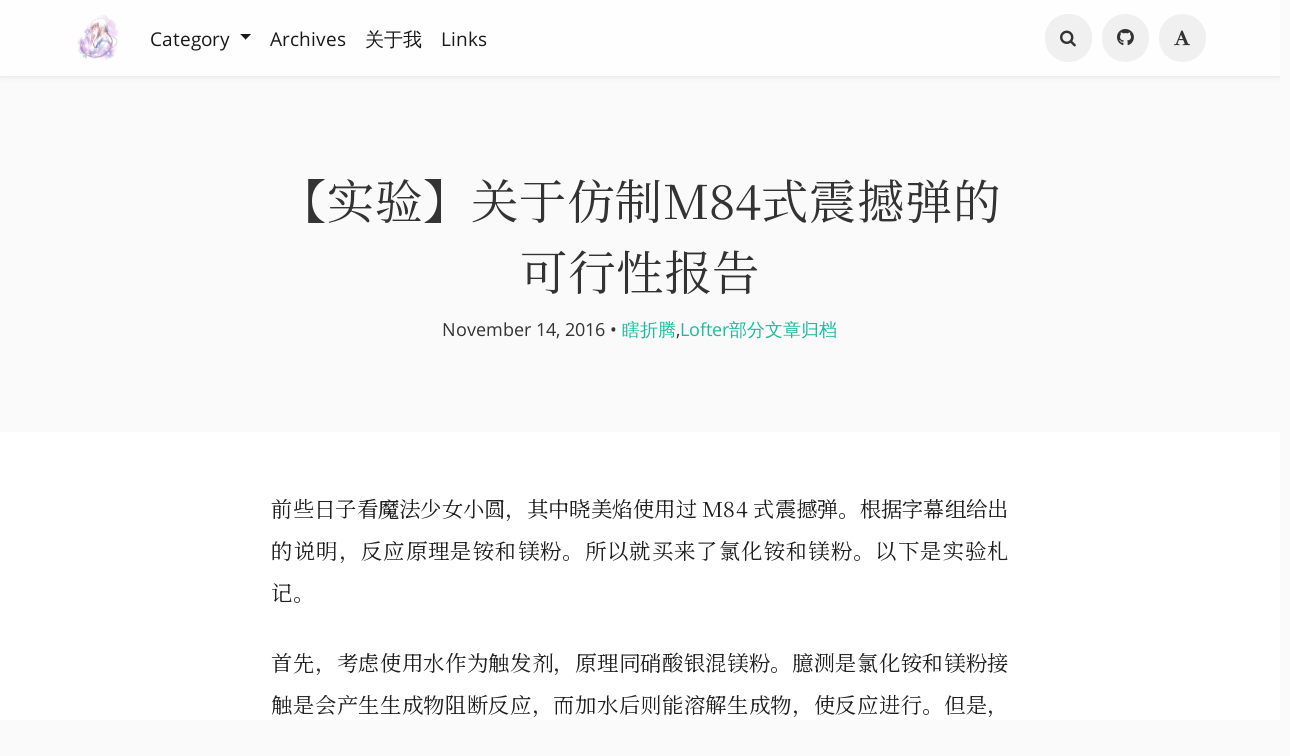

--- FILE ---
content_type: text/html; charset=UTF-8
request_url: https://skyblond.info/archives/79.html
body_size: 14213
content:
<!DOCTYPE HTML>
<html class="no-js" >
<head>
<meta charset="UTF-8">
<meta http-equiv="X-UA-Compatible" content="IE=edge, chrome=1">
<meta name="renderer" content="webkit">
<meta name="HandheldFriendly" content="true">
<meta name="viewport" content="width=device-width, initial-scale=1, maximum-scale=1, user-scalable=no, shrink-to-fit=no">
<meta http-equiv="x-dns-prefetch-control" content="on">
<link rel="dns-prefetch" href="//statics.skyblond.info" />
<link rel="dns-prefetch" href="//skyblond.info" />
<link rel="dns-prefetch" href="//google.com" />
<title>【实验】关于仿制M84式震撼弹的可行性报告 - 天空Blond</title>
<link rel="canonical" href="https://skyblond.info/archives/79.html" /><meta property="og:title" content="【实验】关于仿制M84式震撼弹的可行性报告" />
<meta property="og:site_name" content="天空Blond" />
<meta property="og:type" content="article" />
<meta property="og:description" content="前些日子看魔法少女小圆，其中晓美焰使用过M84式震撼弹。根据字幕组给出的说明，反应原理是铵和镁粉。所以就买来了氯化铵和镁粉。以下是实验札记。" />
<meta property="og:url" content="https://skyblond.info/archives/79.html" />
<meta property="article:published_time" content="2016-11-14T00:01:00+08:00" />
<meta property="article:modified_time" content="2017-07-30T12:44:21+08:00" />
<meta name="promote_title" content="【实验】关于仿制M84式震撼弹的可行性报告">
<meta name="twitter:title" content="【实验】关于仿制M84式震撼弹的可行性报告" />
<meta name="twitter:description" content="前些日子看魔法少女小圆，其中晓美焰使用过M84式震撼弹。根据字幕组给出的说明，反应原理是铵和镁粉。所以就买来了氯化铵和镁粉。以下是实验札记。" /><meta name="twitter:card" content="summary" /><meta name="description" content="前些日子看魔法少女小圆，其中晓美焰使用过M84式震撼弹。根据字幕组给出的说明，反应原理是铵和镁粉。所以就买来了氯化铵和镁粉。以下是实验札记。" />
<meta name="keywords" content="实验" />
<meta name="template" content="Mirages" />
<link rel="pingback" href="https://skyblond.info/action/xmlrpc" />
<link rel="EditURI" type="application/rsd+xml" title="RSD" href="https://skyblond.info/action/xmlrpc?rsd" />
<link rel="wlwmanifest" type="application/wlwmanifest+xml" href="https://skyblond.info/action/xmlrpc?wlw" />
<link rel="alternate" type="application/rss+xml" title="【实验】关于仿制M84式震撼弹的可行性报告 &raquo; 天空Blond &raquo; RSS 2.0" href="https://skyblond.info/feed/archives/79.html" />
<link rel="alternate" type="application/rdf+xml" title="【实验】关于仿制M84式震撼弹的可行性报告 &raquo; 天空Blond &raquo; RSS 1.0" href="https://skyblond.info/feed/rss/archives/79.html" />
<link rel="alternate" type="application/atom+xml" title="【实验】关于仿制M84式震撼弹的可行性报告 &raquo; 天空Blond &raquo; ATOM 1.0" href="https://skyblond.info/feed/atom/archives/79.html" />
<script type="text/javascript">
(function () {
    window.TypechoComment = {
        dom : function (id) {
            return document.getElementById(id);
        },
    
        create : function (tag, attr) {
            var el = document.createElement(tag);
        
            for (var key in attr) {
                el.setAttribute(key, attr[key]);
            }
        
            return el;
        },

        reply : function (cid, coid) {
            var comment = this.dom(cid), parent = comment.parentNode,
                response = this.dom('respond-post-79'), input = this.dom('comment-parent'),
                form = 'form' == response.tagName ? response : response.getElementsByTagName('form')[0],
                textarea = response.getElementsByTagName('textarea')[0];

            if (null == input) {
                input = this.create('input', {
                    'type' : 'hidden',
                    'name' : 'parent',
                    'id'   : 'comment-parent'
                });

                form.appendChild(input);
            }

            input.setAttribute('value', coid);

            if (null == this.dom('comment-form-place-holder')) {
                var holder = this.create('div', {
                    'id' : 'comment-form-place-holder'
                });

                response.parentNode.insertBefore(holder, response);
            }

            comment.appendChild(response);
            this.dom('cancel-comment-reply-link').style.display = '';

            if (null != textarea && 'text' == textarea.name) {
                textarea.focus();
            }

            return false;
        },

        cancelReply : function () {
            var response = this.dom('respond-post-79'),
            holder = this.dom('comment-form-place-holder'), input = this.dom('comment-parent');

            if (null != input) {
                input.parentNode.removeChild(input);
            }

            if (null == holder) {
                return true;
            }

            this.dom('cancel-comment-reply-link').style.display = 'none';
            holder.parentNode.insertBefore(response, holder);
            return false;
        }
    };
})();
</script>
<script type="text/javascript">
(function () {
    var event = document.addEventListener ? {
        add: 'addEventListener',
        triggers: ['scroll', 'mousemove', 'keyup', 'touchstart'],
        load: 'DOMContentLoaded'
    } : {
        add: 'attachEvent',
        triggers: ['onfocus', 'onmousemove', 'onkeyup', 'ontouchstart'],
        load: 'onload'
    }, added = false;

    document[event.add](event.load, function () {
        var r = document.getElementById('respond-post-79'),
            input = document.createElement('input');
        input.type = 'hidden';
        input.name = '_';
        input.value = (function () {
    var _Yjasw2E = 'd7'//'yf'
+//'UaJ'
'40'+//'0iY'
'f'+'9'//'51'
+'b'//'K36'
+//'y'
'852'+//'x'
'463'+'9'//'YMt'
+//'V'
'V'+//'o6s'
'2'+'2xU'//'2xU'
+''///*'hp'*/'hp'
+'3'//'0uZ'
+//'8MS'
'8MS'+//'rK'
'42b'+'3'//'P'
+''///*'M8'*/'M8'
+'94'//'Dr'
+'2'//'H'
+//'r'
'69d'+'l'//'l'
+/* 'TPO'//'TPO' */''+'c1'//'1'
+'372'//'af'
+//'NiS'
'NiS'+/* 'V'//'V' */''+/* '6'//'6' */''+//'ZoZ'
'c', _atlI = [[14,15],[15,18],[16,19],[26,27],[31,34]];
    
    for (var i = 0; i < _atlI.length; i ++) {
        _Yjasw2E = _Yjasw2E.substring(0, _atlI[i][0]) + _Yjasw2E.substring(_atlI[i][1]);
    }

    return _Yjasw2E;
})();

        if (null != r) {
            var forms = r.getElementsByTagName('form');
            if (forms.length > 0) {
                function append() {
                    if (!added) {
                        forms[0].appendChild(input);
                        added = true;
                    }
                }
            
                for (var i = 0; i < event.triggers.length; i ++) {
                    var trigger = event.triggers[i];
                    document[event.add](trigger, append);
                    window[event.add](trigger, append);
                }
            }
        }
    });
})();
</script><meta name="theme-color" content="#1abc9c">
<meta name="apple-mobile-web-app-capable" content="yes">
<meta name="fediverse:creator" content="@skyblond@m.skyblond.info">
<meta name="fediverse:creator" content="@skyblond@qoto.org"><style type="text/css">
        /* Font - Open Sans */
    @font-face {
        font-family: 'Open Sans';
        font-style: normal;
        font-weight: 300;
        font-display: fallback;
        src: local('Open Sans Light'),
        local('OpenSans-Light'),
        url(https://skyblond.info/usr/themes/Mirages/fonts/OpenSans/300.woff2) format('woff2'),
        url(https://skyblond.info/usr/themes/Mirages/fonts/OpenSans/300.woff) format('woff');
    }
    @font-face {
        font-family: 'Open Sans';
        font-style: italic;
        font-weight: 300;
        font-display: fallback;
        src: local('Open Sans Light Italic'),
        local('OpenSansLight-Italic'),
        url(https://skyblond.info/usr/themes/Mirages/fonts/OpenSans/300i.woff2) format('woff2'),
        url(https://skyblond.info/usr/themes/Mirages/fonts/OpenSans/300i.woff) format('woff');
    }
    @font-face {
        font-family: 'Open Sans';
        font-style: normal;
        font-weight: 400;
        font-display: fallback;
        src: local('Open Sans'),
        local('OpenSans'),
        url(https://skyblond.info/usr/themes/Mirages/fonts/OpenSans/400.woff2) format('woff2'),
        url(https://skyblond.info/usr/themes/Mirages/fonts/OpenSans/400.woff) format('woff');
    }
    @font-face {
        font-family: 'Open Sans';
        font-style: italic;
        font-weight: 400;
        font-display: fallback;
        src: local('Open Sans Italic'),
        local('OpenSans-Italic'),
        url(https://skyblond.info/usr/themes/Mirages/fonts/OpenSans/400i.woff2) format('woff2'),
        url(https://skyblond.info/usr/themes/Mirages/fonts/OpenSans/400i.woff) format('woff');
    }
        /* Lora */
    @font-face {
        font-family: 'Lora';
        font-style: normal;
        font-weight: 400;
        font-display: fallback;
        src:
                local('Lora Regular'),
                local('Lora-Regular'),
                url(https://skyblond.info/usr/themes/Mirages/fonts/Lora/400.woff2) format('woff2'),
                url(https://skyblond.info/usr/themes/Mirages/fonts/Lora/400.woff) format('woff');
        unicode-range: U+0000-00FF, U+0131, U+0152-0153, U+02BB-02BC, U+02C6, U+02DA, U+02DC, U+2000-206F, U+2074, U+20AC, U+2122, U+2191, U+2193, U+2212, U+2215, U+FEFF, U+FFFD;
    }
    @font-face {
        font-family: 'Lora';
        font-style: normal;
        font-weight: 700;
        font-display: fallback;
        src:
                local('Lora Bold'),
                local('Lora-Bold'),
                url(https://skyblond.info/usr/themes/Mirages/fonts/Lora/700.woff2) format('woff2'),
                url(https://skyblond.info/usr/themes/Mirages/fonts/Lora/700.woff) format('woff');
        unicode-range: U+0000-00FF, U+0131, U+0152-0153, U+02BB-02BC, U+02C6, U+02DA, U+02DC, U+2000-206F, U+2074, U+20AC, U+2122, U+2191, U+2193, U+2212, U+2215, U+FEFF, U+FFFD;
    }
</style>
<link rel="stylesheet" href="https://skyblond.info/usr/themes/Mirages/css/7.10.6/mirages.min.css">
<script type="text/javascript">
    window['LocalConst'] = {
        THEME_VERSION: "7.10.6",
        BUILD: 1511,
        BASE_SCRIPT_URL: "https://skyblond.info/usr/themes/Mirages/",
        IS_MOBILE: false,
        IS_PHONE: false,
        IS_TABLET: false,
        HAS_LOGIN: false,
        IS_HTTPS: true,
        ENABLE_PJAX: false,
        ENABLE_WEBP: false,
        SHOW_TOC: false,
        ENABLE_IMAGE_SIZE_OPTIMIZE: false,
        THEME_COLOR: '#1abc9c',
        DISQUS_SHORT_NAME: '',
        COMMENT_SYSTEM: 0,
        OWO_API: 'https://skyblond.info/mirages-api/owo/owo.json',
        COMMENT_SYSTEM_DISQUS: 1,
        COMMENT_SYSTEM_DUOSHUO: 2,
        COMMENT_SYSTEM_EMBED: 0,
        PJAX_LOAD_STYLE: 1,
        PJAX_LOAD_STYLE_SIMPLE: 0,
        PJAX_LOAD_STYLE_CIRCLE: 1,
        AUTO_NIGHT_SHIFT_FROM: 22,
        AUTO_NIGHT_SHIFT_TO: 5,
        USE_MIRAGES_DARK: false,
        PREFERS_DARK_MODE: false,
        LIGHT_THEME_CLASS: "theme-white",
        TOC_AT_LEFT: false,
        SERIF_LOAD_NOTICE: '加载 Serif 字体可能需要 10 秒钟左右，请耐心等待',
        ROOT_FONT_SIZE: '100',
        BIAOQING_PAOPAO_PATH: '',
        BIAOQING_ARU_PATH: '',
        CDN_TYPE_OTHERS: -1,
        CDN_TYPE_QINIU: 1,
        CDN_TYPE_UPYUN: 2,
        CDN_TYPE_LOCAL: 3,
        CDN_TYPE_ALIYUN_OSS: 4,
        CDN_TYPE_QCLOUD_CI: 5,
        KEY_CDN_TYPE: '',
        UPYUN_SPLIT_TAG: '!',
        ENABLE_COMMENT_LOCATION: true,
        COMMENT_LOCATION_API: 'https://skyblond.info/mirages-api/comment-location/query',
        COMMENTS_ORDER: 'DESC',
        ENABLE_MATH_JAX: false,
        MATH_JAX_USE_DOLLAR: true,
        ENABLE_FLOW_CHART: false,
        ENABLE_MERMAID: false,
        ENABLE_STATE: 'c2t5YmxvbmQuaW5mby80YTg4NWUyOjVjMzdhYjY6MWM1ZTlkNjI5MjZjYjI4NTQyYTUxYjRmYTVhZWYzMmY=;dHJhbnNsYXRlLmdvb2cvY2VkN2I1MTQ6ZDAzZDBkNDY6NmQ1ZDdhMjcwN2U4YzQzYmI3ZmRhZDVkNmYyZDE4YTU=',
        HIDE_CODE_LINE_NUMBER: false,
        TRIM_LAST_LINE_BREAK_IN_CODE_BLOCK: true    };
    var Mlog = function (message) {
            };
                    LocalConst.BIAOQING_PAOPAO_PATH = 'https://skyblond.info/usr/plugins/Mirages/biaoqing/paopao/';
        LocalConst.BIAOQING_ARU_PATH = 'https://skyblond.info/usr/plugins/Mirages/biaoqing/aru/';
        var BIAOQING_PAOPAO_PATH = LocalConst.BIAOQING_PAOPAO_PATH;
        var BIAOQING_ARU_PATH = LocalConst.BIAOQING_ARU_PATH;
                LocalConst.KEY_CDN_TYPE = 'mirages-cdn-type';
        LocalConst.UPYUN_SPLIT_TAG = '!';
    </script>
    <script>
        var hour = new Date().getHours();
        if (hour <= LocalConst.AUTO_NIGHT_SHIFT_TO || hour >= LocalConst.AUTO_NIGHT_SHIFT_FROM) {
            LocalConst.USE_MIRAGES_DARK = true;
        }
    </script>

    <link rel="shortcut icon" href="https://statics.skyblond.info/blog/icon.png">



<script type="text/javascript">
    var autoHideElements = {};
    var CSS = function (css) {
        var link = document.createElement('link');
        link.setAttribute('rel', 'stylesheet');
        link.href = css;
        document.head.appendChild(link);
    };
    var STYLE = function (style, type) {
        type = type || 'text/css';
        var s = document.createElement('style');
        s.type = type;
        s.textContent = style;
        document.head.appendChild(s);
    };
    var JS = function (js, async) {
        async = async || false;
        var sc = document.createElement('script'), s = document.scripts[0];
        sc.src = js; sc.async = async;
        s.parentNode.insertBefore(sc, s);
    };
    var registAutoHideElement = function (selector) {
        var tmp = autoHideElements[selector];
        if (typeof(tmp) !== 'undefined') {
            return;
        }
        var element = document.querySelector(selector);
        if (element && typeof(Headroom) !== "undefined") {
            var headroom = new Headroom(element, {
                tolerance: 5,
                offset : 5,
                classes: {
                    initial: "show",
                    pinned: "show",
                    unpinned: "hide"
                }
            });
            headroom.init();
            autoHideElements[selector] = headroom;
        }
    };
    var getImageAddon = function (cdnType, width, height) {
        if (!LocalConst.ENABLE_IMAGE_SIZE_OPTIMIZE) {
            return "";
        }
        if (cdnType == LocalConst.CDN_TYPE_LOCAL || cdnType == LocalConst.CDN_TYPE_OTHERS) {
            return "";
        }
        var addon = "?";
        if (cdnType == LocalConst.CDN_TYPE_UPYUN) {
            addon = LocalConst.UPYUN_SPLIT_TAG;
        }
        var ratio = window.devicePixelRatio || 1;
        width = width || window.innerWidth;
        height = height || window.innerHeight;
        width = width || 0;
        height = height || 0;
        if (width == 0 && height == 0) {
            return "";
        }
        var format = "";
        if (LocalConst.ENABLE_WEBP) {
            if (cdnType == LocalConst.CDN_TYPE_ALIYUN_OSS) {
                format = "/format,webp"
            } else {
                format = "/format/webp";
            }
        }
        if (width >= height) {
            if (cdnType == LocalConst.CDN_TYPE_UPYUN) {
                addon += "/fw/" + parseInt(width * ratio) + "/quality/75" + format;
            } else if(cdnType == LocalConst.CDN_TYPE_ALIYUN_OSS) {
                addon += "x-oss-process=image/resize,w_" + parseInt(width * ratio) + "/quality,Q_75" + format;
            } else {
                addon += "imageView2/2/w/" + parseInt(width * ratio) + "/q/75" + format;
            }
        } else {
            if (cdnType == LocalConst.CDN_TYPE_UPYUN) {
                addon += "/fh/" + parseInt(width * ratio) + "/quality/75" + format;
            } else if(cdnType == LocalConst.CDN_TYPE_ALIYUN_OSS) {
                addon += "x-oss-process=image/resize,h_" + parseInt(width * ratio) + "/quality,Q_75" + format;
            } else {
                addon += "imageView2/2/h/" + parseInt(height * ratio) + "/q/75" + format;
            }
        }
        return addon;
    };
    var getBgHeight = function(windowHeight, bannerHeight, mobileBannerHeight){
        windowHeight = windowHeight || 560;
        if (windowHeight > window.screen.availHeight) {
            windowHeight = window.screen.availHeight;
        }
        bannerHeight = bannerHeight.trim();
        mobileBannerHeight = mobileBannerHeight.trim();
        if (window.innerHeight > window.innerWidth) {
            bannerHeight = parseFloat(mobileBannerHeight);
        } else {
            bannerHeight = parseFloat(bannerHeight);
        }
        bannerHeight = Math.round(windowHeight * bannerHeight / 100);
        return bannerHeight;
    };
    var registLoadBanner = function () {
        if (window.asyncBannerLoadNum >= 0) {
            window.asyncBannerLoadNum ++;
            Mlog("Loading Banner: " + window.asyncBannerLoadNum);
        }
    };
    var remove = function (element) {
        if (element) {
            if (typeof element['remove'] === 'function') {
                element.remove();
            } else if (element.parentNode) {
                element.parentNode.removeChild(element);
            }
        }
    };
    var loadBannerDirect = function (backgroundImage, backgroundPosition, wrap, cdnType, width, height) {
        var background = wrap.querySelector('.blog-background');
        var imageSrc = backgroundImage + getImageAddon(cdnType, width, height);

        Mlog("Start Loading Banner Direct... url: " + imageSrc + "  cdnType: " + cdnType);

        if (typeof(backgroundPosition) === 'string' && backgroundPosition.length > 0) {
            background.style.backgroundPosition = backgroundPosition;
        }

        background.style.backgroundImage = 'url("' + imageSrc + '")';
    };
    var loadBanner = function (img, backgroundImage, backgroundPosition, wrap, cdnType, width, height, blured) {
        var background = wrap.querySelector('.blog-background');
        var container = wrap.querySelector('.lazyload-container');

        if (!background) {
            console.warn("background is null", background);
            return;
        }
        if (!container) {
            console.warn("container is null", container);
            return;
        }

        var imageSrc = backgroundImage + getImageAddon(cdnType, width, height);

        Mlog("Start Loading Banner... url: " + imageSrc + "  cdnType: " + cdnType);


        background.classList.add("loading");

        remove(img);
        if (typeof(backgroundPosition) === 'string' && backgroundPosition.length > 0) {
            container.style.backgroundPosition = backgroundPosition;
            background.style.backgroundPosition = backgroundPosition;
        }
        container.style.backgroundImage = 'url("' + img.src + '")';
        container.classList.add('loaded');

        blured = blured || false;
        if (blured) {
            return;
        }

        // load Src background image
        var largeImage = new Image();
        largeImage.src = imageSrc;
        largeImage.onload = function() {
            remove(this);
            if (typeof imageLoad !== 'undefined' && imageLoad >= 1) {
                background.classList.add('bg-failed');
            } else {
                background.style.backgroundImage = 'url("' + imageSrc + '")';
                background.classList.remove('loading');
                container.classList.remove('loaded');
            }
            setTimeout(function () {
                remove(container);
                if (window.asyncBannerLoadCompleteNum >= 0) {
                    window.asyncBannerLoadCompleteNum ++;
                    Mlog("Loaded Banner: " + window.asyncBannerLoadCompleteNum);
                    if (window.asyncBannerLoadCompleteNum === window.asyncBannerLoadNum) {
                        window.asyncBannerLoadNum = -1170;
                        window.asyncBannerLoadCompleteNum = -1170;
                        $('body').trigger("ajax-banner:done");
                    } else if (window.asyncBannerLoadCompleteNum > window.asyncBannerLoadNum) {
                        console.error("loaded num is large than load num.");
                        setTimeout(function () {
                            window.asyncBannerLoadNum = -1170;
                            window.asyncBannerLoadCompleteNum = -1170;
                            $('body').trigger("ajax-banner:done");
                        }, 1170);
                    }
                }
            }, 1001);
        };
    };
    var loadPrefersDarkModeState = function () {
        if (typeof window.matchMedia === 'function') {
            LocalConst.PREFERS_DARK_MODE = window.matchMedia('(prefers-color-scheme: dark)').matches;
        }
    };
</script>
<style type="text/css">
    body, button, input, optgroup, select, textarea {
        font-family: 'Mirages Custom', 'Merriweather', 'Open Sans', 'PingFang SC', 'Hiragino Sans GB', 'Microsoft Yahei', 'WenQuanYi Micro Hei',  'Segoe UI Emoji', 'Segoe UI Symbol', Helvetica, Arial, sans-serif;
    }
    .github-box, .github-box .github-box-title h3 {
        font-family: 'Mirages Custom', 'Merriweather', 'Open Sans', 'PingFang SC', 'Hiragino Sans GB', 'Microsoft Yahei', 'WenQuanYi Micro Hei',  'Segoe UI Emoji', 'Segoe UI Symbol', Helvetica, Arial, sans-serif !important;
    }
    .aplayer {
        font-family: 'Mirages Custom', 'Myriad Pro', 'Myriad Set Pro', 'Open Sans', 'PingFang SC', 'Hiragino Sans GB', 'Microsoft Yahei', 'WenQuanYi Micro Hei',  Helvetica, arial, sans-serif !important;
    }
    /* Serif */
    body.content-lang-en.content-serif .post-content {
        font-family: 'Lora', 'PT Serif', 'Source Serif Pro', Georgia, 'PingFang SC', 'Hiragino Sans GB', 'Microsoft Yahei', 'WenQuanYi Micro Hei',  serif;
    }
    body.content-lang-en.content-serif.serif-fonts .post-content,
    body.content-lang-en.content-serif.serif-fonts #toc-content{
        font-family: 'Lora', 'PT Serif', 'Source Serif Pro', 'Noto Serif CJK SC', 'Noto Serif CJK', 'Noto Serif SC', 'Source Han Serif SC', 'Source Han Serif', 'source-han-serif-sc', 'PT Serif', 'SongTi SC', 'MicroSoft Yahei',  serif;
    }
    body.serif-fonts .post-content,
    body.serif-fonts .blog-title,
    body.serif-fonts .post-title,
    body.serif-fonts #toc-content {
        font-family: 'Noto Serif CJK SC', 'Noto Serif CJK', 'Noto Serif SC', 'Source Han Serif SC', 'Source Han Serif', 'source-han-serif-sc', 'PT Serif', 'SongTi SC', 'MicroSoft Yahei',  Georgia, serif;
    }
</style>
<style type="text/css">
    /** 页面样式调整 */
        .post-buttons a {
        width: -webkit-calc(100% / 2 - .3125rem);
        width: calc(100% / 2 - .3125rem);
    }
    
    </style>

<style type="text/css">
@media screen and (min-width: 768px) {
    html{
        font-size: 19px;
    }
}
</style>

<script data-ad-client="ca-pub-4919807141190859" async src="https://pagead2.googlesyndication.com/pagead/js/adsbygoogle.js"></script>

<!-- Global site tag (gtag.js) - Google Analytics -->
<script async src="https://www.googletagmanager.com/gtag/js?id=UA-110493004-1"></script>
<script>
  window.dataLayer = window.dataLayer || [];
  function gtag(){dataLayer.push(arguments);}
  gtag('js', new Date());

  gtag('config', 'UA-110493004-1');
</script><script>
    var _czc = _czc || [];
    var _hmt = _hmt || [];
</script>
</head>
<body class="theme-white serif-fonts color-default code-dark desktop macOS macOS-ge-10-11 macOS-ge-10-12 chrome not-safari wrap-code open use-navbar">
    <script>
        loadPrefersDarkModeState();
        if (LocalConst.USE_MIRAGES_DARK || LocalConst.PREFERS_DARK_MODE) {
            var body = document.querySelector("body");
            body.classList.remove('theme-white');
            body.classList.add('theme-dark');
            body.classList.add('dark-mode');

            if (LocalConst.USE_MIRAGES_DARK) {
                body.classList.remove('dark-mode');
            } else if (LocalConst.PREFERS_DARK_MODE) {
                body.classList.add('os-dark-mode');
            }
        }
    </script>
<!--[if lt IE 9]>
<div class="browse-happy" role="dialog">It's Strongly Recommended to <a href="http://browsehappy.com/">Upgrade Your Browser</a> to <strong>GET a Better Experience</strong>.</div>
<![endif]-->
<div class="sp-progress"></div>
<div id="wrap">
    <span id="backtop" class="waves-effect waves-button"><i class="fa fa-angle-up"></i></span>
    <header>
    <a id="toggle-nav" class="btn btn-primary" href="javascript:void(0);"><span>MENU</span></a>
<nav id="site-navigation" class="sidebar no-user-select" role="navigation">
    <div id="nav">
        <div class="author navbar-header">
            <a href="https://skyblond.info/about.html">
                <img src="https://statics.skyblond.info/blog/10247848_p0.jpg" alt="Avatar" width="100" height="100"/>
            </a>
        </div>
        <div class="search-box navbar-header">
            <form class="form" id="search-form" action="https://skyblond.info/"  role="search">
                <input id="search" type="text" name="s" required placeholder="Search..." class="search search-form-input">
                <button id="search_btn" type="submit" class="search-btn"><i class="fa fa-search"></i></button>
            </form>
        </div>
        <ul id="menu-menu-1" class="menu navbar-nav" data-content="989">
                        <li class="menu-item"><a href="https://skyblond.info">Home</a></li>
            <li>
                <a class="slide-toggle">Category</a>
                <div class="category-list hide">
                                        <ul class="list"><li class="category-level-0 category-parent"><a href="https://skyblond.info/category/default/">待分类</a></li><li class="category-level-0 category-parent"><a href="https://skyblond.info/category/stuff/">瞎折腾</a></li><li class="category-level-0 category-parent"><a href="https://skyblond.info/category/animation/">1080P番剧补全计划</a><ul class="list"><li class="category-level-1 category-child category-level-odd"><a href="https://skyblond.info/category/half/">½</a></li></ul></li><li class="category-level-0 category-parent"><a href="https://skyblond.info/category/diary/">随便写写</a><ul class="list"><li class="category-level-1 category-child category-level-odd"><a href="https://skyblond.info/category/human/">人的相互作用论</a></li><li class="category-level-1 category-child category-level-odd"><a href="https://skyblond.info/category/unfinished/">闲言碎语</a></li></ul></li><li class="category-level-0 category-parent"><a href="https://skyblond.info/category/photography/">摄影</a></li><li class="category-level-0 category-parent"><a href="https://skyblond.info/category/movie/">电影</a></li><li class="category-level-0 category-parent"><a href="https://skyblond.info/category/game/">游戏</a></li><li class="category-level-0 category-parent"><a href="https://skyblond.info/category/reading/">读书</a></li><li class="category-level-0 category-parent"><a href="https://skyblond.info/category/commemorate/">纪念</a></li><li class="category-level-0 category-parent"><a href="https://skyblond.info/category/writing/">作文</a></li><li class="category-level-0 category-parent"><a href="https://skyblond.info/category/lofter/">Lofter部分文章归档</a></li></ul>                </div>
            </li>
                                                <li class="menu-item"><a class="" href="https://skyblond.info/archives.html" title="Archives">Archives</a></li>
                                    <li class="menu-item"><a class="" href="https://skyblond.info/about.html" title="关于我">关于我</a></li>
                                    <li class="menu-item"><a class="" href="https://skyblond.info/links.html" title="Links">Links</a></li>
                    </ul>
    </div>
                <div id="nav-toolbar">
            <div class="side-toolbar">
                <ul class="side-toolbar-list">
                                            <li><a id="side-toolbar-rss" href="https://skyblond.info/feed" title="RSS"><i class="fa fa-feed"></i></a></li>
                                        <li><a id="side-toolbar-github" href="https://github.com/hurui200320" title="Github" target="_blank"><i class="fa fa-github"></i></a></li>                                            <li><a id="side-toolbar-read-settings" href="javascript:void(0);" title="阅读设置"><i class="fa fa-font"></i></a></li>
                                    </ul>
                <div class="read-settings-container animated">
                    <div class="read-settings animated">
                        <div class="font-size-controls animated">
                            <button type="button" class="font-size-control control-btn-smaller waves-effect waves-button" data-mode="smaller" title="减小字体字号">A</button>
                            <button type="button" class="font-size-display" disabled>100%</button>
                            <button type="button" class="font-size-control control-btn-larger waves-effect waves-button" data-mode="larger" title="增大字体字号">A</button>
                        </div>
                        <div class="background-color-controls animated">
                            <ul>
                                <li><a href="javascript:void(0)" title="Auto Mode" class="background-color-control auto selected" data-mode="auto"><i class="fa fa-adjust"></i></a></li>
                                <li><a href="javascript:void(0)" title="Daytime Mode" class="background-color-control white " data-mode="white"><i class="fa fa-check-circle"></i></a></li>
                                <li><a href="javascript:void(0)" title="日落模式" class="background-color-control sunset " data-mode="sunset"><i class="fa fa-check-circle"></i></a></li>
                                <li><a href="javascript:void(0)" title="Night Mode" class="background-color-control dark " data-mode="dark"><i class="fa fa-check-circle"></i></a></li>
                            </ul>
                        </div>
                        <div class="font-family-controls">
                            <button type="button" class="font-family-control selected control-btn-serif" data-mode="serif">Serif</button>
                            <button type="button" class="font-family-control  control-btn-sans-serif" data-mode="sans-serif">Sans Serif</button>
                        </div>
                    </div>
                </div>
            </div>
        </div>
    </nav>
<!-- Fixed navbar -->
<nav id="navbar" class="navbar navbar-expand-md navbar-color navbar-md fixed-top no-user-select">
    <div class="container-fluid">
                <a class="navbar-brand " href="https://skyblond.info"><img src="https://statics.skyblond.info/blog/logo.png" alt="Logo" height="40"/></a>
        <button class="navbar-toggler" type="button" data-toggle="collapse" data-target="#navbarCollapse" aria-controls="navbarCollapse" aria-expanded="false" aria-label="Toggle navigation">
            <span class="navbar-toggler-icon"></span>
        </button>
        <div class="collapse navbar-collapse" id="navbarCollapse">
            <ul class="navbar-nav mr-auto">
                                                <li class="nav-item dropdown">
                    <a class="nav-link dropdown-toggle" href="#" id="dashboard-dropdown" role="button" data-toggle="dropdown" aria-haspopup="true" aria-expanded="false">
                        Category                    </a>
                                        <ul class="dropdown-menu"><li class="dropdown-item category-level-0 category-parent"><a href="https://skyblond.info/category/default/">待分类</a></li><li class="dropdown-item category-level-0 category-parent"><a href="https://skyblond.info/category/stuff/">瞎折腾</a></li><li class="dropdown-item category-level-0 category-parent"><a href="https://skyblond.info/category/animation/">1080P番剧补全计划</a><ul class="dropdown-menu"><li class="dropdown-item category-level-1 category-child category-level-odd"><a href="https://skyblond.info/category/half/">½</a></li></ul></li><li class="dropdown-item category-level-0 category-parent"><a href="https://skyblond.info/category/diary/">随便写写</a><ul class="dropdown-menu"><li class="dropdown-item category-level-1 category-child category-level-odd"><a href="https://skyblond.info/category/human/">人的相互作用论</a></li><li class="dropdown-item category-level-1 category-child category-level-odd"><a href="https://skyblond.info/category/unfinished/">闲言碎语</a></li></ul></li><li class="dropdown-item category-level-0 category-parent"><a href="https://skyblond.info/category/photography/">摄影</a></li><li class="dropdown-item category-level-0 category-parent"><a href="https://skyblond.info/category/movie/">电影</a></li><li class="dropdown-item category-level-0 category-parent"><a href="https://skyblond.info/category/game/">游戏</a></li><li class="dropdown-item category-level-0 category-parent"><a href="https://skyblond.info/category/reading/">读书</a></li><li class="dropdown-item category-level-0 category-parent"><a href="https://skyblond.info/category/commemorate/">纪念</a></li><li class="dropdown-item category-level-0 category-parent"><a href="https://skyblond.info/category/writing/">作文</a></li><li class="dropdown-item category-level-0 category-parent"><a href="https://skyblond.info/category/lofter/">Lofter部分文章归档</a></li></ul>                </li>
                                                                                                        <li class="nav-item"><a class="nav-link" href="https://skyblond.info/archives.html" title="Archives">Archives</a></li>
                                                        <li class="nav-item"><a class="nav-link" href="https://skyblond.info/about.html" title="关于我">关于我</a></li>
                                                        <li class="nav-item"><a class="nav-link" href="https://skyblond.info/links.html" title="Links">Links</a></li>
                                            </ul>


            <ul class="navbar-nav side-toolbar-list">
                <li class="navbar-search-container">
                    <a id="navbar-search" class="search-form-input" href="javascript:void(0);" title="Search..."><i class="fa fa-search"></i></a>
                    <form class="search-form" action="https://skyblond.info/" role="search">
                        <input type="text" name="s" required placeholder="Search..." class="search">
                    </form>
                </li>
                <li><a id="nav-side-toolbar-github" href="https://github.com/hurui200320" title="Github" target="_blank"><i class="fa fa-github"></i></a></li>                                    <li>
                        <a id="nav-side-toolbar-read-settings"  href="javascript:void(0);" title="阅读设置"><i class="fa fa-font"></i></a>
                        <div class="read-settings-container animated">
                            <div class="read-settings animated">
                                <div class="font-size-controls animated">
                                    <button type="button" class="font-size-control control-btn-smaller waves-effect waves-button" data-mode="smaller" title="减小字体字号">A</button>
                                    <button type="button" class="font-size-display" disabled>100%</button>
                                    <button type="button" class="font-size-control control-btn-larger waves-effect waves-button" data-mode="larger" title="增大字体字号">A</button>
                                </div>
                                <div class="background-color-controls animated">
                                    <ul>
                                        <li><a href="javascript:void(0)" title="Auto Mode" class="background-color-control auto selected" data-mode="auto"><i class="fa fa-adjust"></i></a></li>
                                        <li><a href="javascript:void(0)" title="Daytime Mode" class="background-color-control white " data-mode="white"><i class="fa fa-check-circle"></i></a></li>
                                        <li><a href="javascript:void(0)" title="日落模式" class="background-color-control sunset " data-mode="sunset"><i class="fa fa-check-circle"></i></a></li>
                                        <li><a href="javascript:void(0)" title="Night Mode" class="background-color-control dark " data-mode="dark"><i class="fa fa-check-circle"></i></a></li>
                                    </ul>
                                </div>
                                <div class="font-family-controls">
                                    <button type="button" class="font-family-control selected control-btn-serif" data-mode="serif">Serif</button>
                                    <button type="button" class="font-family-control  control-btn-sans-serif" data-mode="sans-serif">Sans Serif</button>
                                </div>
                            </div>
                        </div>
                    </li>
                            </ul>
        </div>
    </div>
</nav>    </header>
    
    <div id="body">
        <style type="text/css">
    /** 页面样式调整 */
                div#comments{
        margin-top: 0;
    }
                        #footer{
        padding: 1.25rem 0;
    }
        
                .inner {
        background-color: rgba(0,0,0,0.25);
    }
        #masthead {
        min-height: 12.5rem;
    }
                </style>
<style type="text/css">
    </style>        <script type="text/javascript">
            var wrap = document.querySelector('#wrap');
            var navbar = document.querySelector('#navbar');
            wrap.classList.remove('display-menu-tree');
            var body = document.querySelector('body');
            body.classList.remove('display-menu-tree');
            LocalConst.TOC_AT_LEFT = false;
            LocalConst.ENABLE_MATH_JAX = true;
            LocalConst.ENABLE_FLOW_CHART = true;
            LocalConst.ENABLE_MERMAID = true;
            
                        if (body.classList.contains('no-banner')) {
                body.classList.remove('no-banner');
            }                        if (body.classList.contains('content-lang-en')) {
                body.classList.remove('content-lang-en');
            }                        if (body.classList.contains('content-serif')) {
                body.classList.remove('content-serif');
            }                        if (!body.classList.contains('serif-fonts')) {
                body.classList.add('serif-fonts');
            }            LocalConst.SHOW_TOC = false;
                    </script>
                                <header id="masthead" class="align-center align-middle no-banner-image" style="
            height:
        60;">
            <div class="blog-background"></div>
                        <script type="text/javascript">
                var head = document.querySelector("#masthead");
                var bgHeight = getBgHeight(window.innerHeight, '60', '40');
                head.style.height = bgHeight + "px";
                            </script>
                        <div class="inner">
                <div class="container">
                    <h1 class="blog-title" style="">
                        【实验】关于仿制M84式震撼弹的可行性报告                    </h1>
                    <h2 class="blog-description font-mono" style="">
                        November 14, 2016 • <a href="https://skyblond.info/category/stuff/">瞎折腾</a>,<a href="https://skyblond.info/category/lofter/">Lofter部分文章归档</a>                    </h2>
                </div>

            </div>
                    </header>
                    <div class="container">
            <div class="row">



<div id="post" role="main">
    <article class="post" itemscope itemtype="http://schema.org/BlogPosting">
<!--        <div class="display-none" itemscope itemprop="author" itemtype="http://schema.org/Person">-->
<!--            <meta itemprop="name" content="--><!--"/>-->
<!--            <meta itemprop="url" content="--><!--"/>-->
<!--        </div>-->
<!--        <div class="display-none" itemscope itemprop="publisher" itemtype="http://schema.org/Organization">-->
<!--            <meta itemprop="name" content="--><!--"/>-->
<!--            <div itemscope itemprop="logo" itemtype="http://schema.org/ImageObject">-->
<!--                <meta itemprop="url" content="--><!--">-->
<!--            </div>-->
<!--        </div>-->
        <meta itemprop="url mainEntityOfPage" content="https://skyblond.info/archives/79.html" />
        <meta itemprop="datePublished" content="2016-11-14T00:01:00+08:00">
        <meta itemprop="dateModified" content="2017-07-30T12:44:21+08:00">
        <meta itemprop="headline" content="【实验】关于仿制M84式震撼弹的可行性报告">
        <meta itemprop="image" content="">
                <div class="post-content" itemprop="articleBody">
                        <p>前些日子看魔法少女小圆，其中晓美焰使用过M84式震撼弹。根据字幕组给出的说明，反应原理是铵和镁粉。所以就买来了氯化铵和镁粉。以下是实验札记。</p><!--more--><p>首先，考虑使用水作为触发剂，原理同硝酸银混镁粉。臆测是氯化铵和镁粉接触是会产生生成物阻断反应，而加水后则能溶解生成物，使反应进行。但是，实际：加了水之后反应缓慢。只是达到了令溶液沸腾的水平，加的水量控制在一瓶盖混合粉末加1-2ml水的范围，实验共三次，连个火星都没见到。</p><p>之后，经过维基百科查证，所用的铵为硝酸铵。虽然不是很明白硝酸铵和氯化铵的区别，但是事实证明硝酸盐更有制作武器的天赋。然而经过多方联系，几乎所有化工厂都不对个人售卖硝酸盐。唯一一家卖硝酸铵的，55一瓶/500g。怎么不去抢呢！</p><p>于是以下是使用氯化铵制取硝酸铵的简略想法，考虑到本文有被屏蔽的风险，故隐去细节。</p><blockquote>NH4Cl + HNO3 <span class="highlight-text">条件</span> NH4NO3 + HCl</blockquote><p>然而我和大多数人一样，搞不到硝酸。但是买得到硝酸铵钙和碳酸氢铵。设想反应式如下，同样隐去条件。</p><blockquote>5Ca(NO3)2·NH4NO3·10H2O + NH4HCO3 --条件--&gt; CaCO3 + NH4NO3</blockquote><p>除了反应物的问题，我还尝试用其他方式引燃。考虑到镁粉燃烧所以没使用酒精灯。通过将混合粉末压实紧密包装成药柱，使用打火机引燃。然而我低估了镁燃烧所需的热量。所以以失败告终。</p><p>鉴于学校的实验室不用不了，估计申请了，说要在实验室试制闪光弹，估计校领导和实验室管理老师也不批。作为家庭实验党，装备与条件并不如实验室好，顾不建议在家尝试。以上作为初次试制的可行性报告，评定是：在没有实验室等专业条件下，相对不可行。</p><p>未完待续。</p>                                                                            <p class="content-copyright"><hr/>
<a rel="license" href="https://creativecommons.org/licenses/by-nc-sa/4.0/" target="_blank"><img alt="知识共享许可协议" style="border-width:0" src="https://statics.skyblond.info/blog/88x31.png" data-action="zoom"></a><br><span xmlns:dct="https://purl.org/dc/terms/" property="dct:title"><a href="https://skyblond.info/archives/79.html">【实验】关于仿制M84式震撼弹的可行性报告</a></span> 由 <a xmlns:cc="https://creativecommons.org/ns#" href="https://skyblond.info/" property="cc:attributionName" rel="cc:attributionURL">天空 Blond</a> 采用 <a rel="license" href="https://creativecommons.org/licenses/by-nc-sa/4.0/" target="_blank">知识共享 署名 - 非商业性使用 - 相同方式共享 4.0 国际 许可协议</a>进行许可。<br>本许可协议授权之外的使用权限可以从 <a xmlns:cc="https://creativecommons.org/ns#" href="https://skyblond.info/about.html" rel="cc:morePermissions">https://skyblond.info/about.html</a> 处获得。
</p>
                    </div>
        <div class="tags">
			<div itemprop="keywords" class="keywords 9gRNGn aut"><a href="https://skyblond.info/tag/%E5%AE%9E%E9%AA%8C/">实验</a></div>
                        <div class="modify-time">Last Modified: July 30, 2017</div>
                    </div>
                <div class="post-buttons">
            <a id="toggle-archives" class="btn btn-grey" href="https://skyblond.info/archives.html">Archives</a>
                        <a id="toggle-post-qr-code" class="btn btn-grey">QR Code</a>
                                </div>
            </article>
</div>
</div>
</div>
<div id="qr-box">
    <div class="post-qr-code-box">
        <img src="/qrcode.php?text=https://skyblond.info/archives/79.html&size=200" width="250" height="250" alt="QR Code for this page"/>
    </div>
    <div class="reward-qr-code-box">
        <img src="" height="250" alt="Tipping QR Code"/>
    </div>
</div>
<div id="body-bottom">
<div class="container">
            <div class="post-near">
            <nav>
                <span class="prev"><a href="https://skyblond.info/archives/81.html" title="随便写写 10"><span class="post-near-span"><span class="prev-t no-user-select color-main">Next: </span><br><span>随便写写 10</span></span></a></span>
                <span class="next"><a href="https://skyblond.info/archives/78.html" title="【1080P番剧补全计划】魔法少女小圆 TV结局"><span class="post-near-span"><span class="prev-t no-user-select color-main">Prev: </span><br><span>【1080P番剧补全计划】魔法少女小圆 TV结局</span></span></a></span>
            </nav>
        </div>
            
    <div id="comments">
                        <div id="respond-post-79" class="respond">
            <div class="cancel-comment-reply">
                <a id="cancel-comment-reply-link" href="https://skyblond.info/archives/79.html#respond-post-79" rel="nofollow" style="display:none" onclick="return TypechoComment.cancelReply();">取消回复</a>            </div>
            <span id="response" class="widget-title text-left">Leave a Comment</span>
            <form method="post" action="https://skyblond.info/archives/79.html/comment" id="comment-form">
                                <p>
                    <textarea rows="5" name="text" id="textarea" placeholder="Input your comment here..." style="resize:none;" required></textarea>
                </p>
                                    <input class="comment-input" type="text" name="author" id="author" placeholder="Name *" value="" required />
                    <input class="comment-input" type="email" name="mail" id="mail" placeholder="Email *" value=""  required />
                    <input class="comment-input" type="url" name="url" id="url" placeholder="Website" value=""  />
                                <p style="margin-top: 10px">
                    <span class="OwO"></span>
                                    </p>
                <p><input type="submit" value="Submit" data-now="刚刚" data-init="Submit" data-posting="提交评论中..." data-posted="评论提交成功" data-empty-comment="必须填写评论内容" class="button" id="submit"></p>
            </form>
        </div>
                    </div>



    </div>
</div>
</div><!-- end #body -->
</div><!-- end #wrap -->
<footer id="footer" role="contentinfo">
    <div class="container"  data-index="656">
        <p>Copyright &copy; 2026 <a href="https://skyblond.info/">天空Blond</a> • Powered by <a href="http://typecho.org" target="_blank">Typecho</a> • Theme <a href="https://get233.com/archives/mirages-intro.html" target="_blank">Mirages</a></p>    </div>
</footer>

<div id="loader-wrapper">
    <div class="sk-circle">
        <div class="sk-circle1 sk-child"></div>
        <div class="sk-circle2 sk-child"></div>
        <div class="sk-circle3 sk-child"></div>
        <div class="sk-circle4 sk-child"></div>
        <div class="sk-circle5 sk-child"></div>
        <div class="sk-circle6 sk-child"></div>
        <div class="sk-circle7 sk-child"></div>
        <div class="sk-circle8 sk-child"></div>
        <div class="sk-circle9 sk-child"></div>
        <div class="sk-circle10 sk-child"></div>
        <div class="sk-circle11 sk-child"></div>
        <div class="sk-circle12 sk-child"></div>
    </div>
</div>

    <script src="https://skyblond.info/usr/themes/Mirages/static/jquery/2.2.4/jquery.min.js" type="text/javascript"></script>
<script src="https://skyblond.info/usr/themes/Mirages/js/7.10.6/mirages.main.min.js" type="text/javascript"></script>
    <script src="https://skyblond.info/usr/themes/Mirages/usr/highlight-ext.min.js" type="text/javascript"></script>
<script type="text/javascript">Mirages.highlightCodeBlock();</script>

    <script type="text/x-mathjax-config">
        MathJax.Hub.Config({
                    tex2jax: {inlineMath: [['$','$'], ['\\(','\\)']]},
                    skipStartupTypeset: true
        });
    </script>
    <script src="https://skyblond.info/usr/themes/Mirages/static/mathjax/2.7.5/MathJax.js" type="text/javascript"></script>
    <script src="https://skyblond.info/usr/themes/Mirages/static/mathjax/2.7.5/config/TeX-AMS-MML_SVG.js" type="text/javascript"></script>

<script type="text/javascript">
    document.addEventListener('DOMContentLoaded', () => {
        pangu.spacingElementByClassName('post-content');
        pangu.spacingElementByClassName('comment-content');
        pangu.spacingElementById('toc-content');
    });
</script>
<script type="text/javascript">pangu.spacingElementByClassName('post-content');</script>
<script type="text/javascript">Waves.init();</script>
    <script src="https://skyblond.info/usr/themes/Mirages/static/raphael/2.2.7/raphael.min.js"></script>
    <script src="https://skyblond.info/usr/themes/Mirages/static/flowchart/1.10.0/flowchart.min.js"></script>
    <script type="text/javascript">Mirages.renderFlowChart();</script>

    <script src="https://skyblond.info/usr/themes/Mirages/static/mermaid/9.2.2/mermaid.min.js"></script>
    <script type="text/javascript">
        $(document).ready(function() {
            Mirages.renderMermaid();
        });
    </script>
<script type="text/javascript">
    (function ($) {
                if (typeof registCommentEvent === 'function') {
            registCommentEvent();
        }
                        Mirages.setupLazyLoadImage();
                        Mirages.setupPage();
            })(jQuery);
    </script>
<script>Mirages.loadWebFont(["Noto Serif SC:400,700&amp;subset=chinese-simplified,japanese"]);</script>

</body>
</html>


--- FILE ---
content_type: text/html; charset=utf-8
request_url: https://www.google.com/recaptcha/api2/aframe
body_size: 268
content:
<!DOCTYPE HTML><html><head><meta http-equiv="content-type" content="text/html; charset=UTF-8"></head><body><script nonce="X4Xjf_fK21Zb-WoyMrIVMw">/** Anti-fraud and anti-abuse applications only. See google.com/recaptcha */ try{var clients={'sodar':'https://pagead2.googlesyndication.com/pagead/sodar?'};window.addEventListener("message",function(a){try{if(a.source===window.parent){var b=JSON.parse(a.data);var c=clients[b['id']];if(c){var d=document.createElement('img');d.src=c+b['params']+'&rc='+(localStorage.getItem("rc::a")?sessionStorage.getItem("rc::b"):"");window.document.body.appendChild(d);sessionStorage.setItem("rc::e",parseInt(sessionStorage.getItem("rc::e")||0)+1);localStorage.setItem("rc::h",'1769027793692');}}}catch(b){}});window.parent.postMessage("_grecaptcha_ready", "*");}catch(b){}</script></body></html>

--- FILE ---
content_type: text/css
request_url: https://skyblond.info/usr/themes/Mirages/css/7.10.6/mirages.min.css
body_size: 45455
content:
/*! Mirages.css v7.10.6 */@font-face{font-family:'FontAwesome';src:url("./fonts/fontawesome-webfont.eot?v=4.7.0");src:url("./fonts/fontawesome-webfont.eot?#iefix&v=4.7.0") format("embedded-opentype"),url("./fonts/fontawesome-webfont.woff2?v=4.7.0") format("woff2"),url("./fonts/fontawesome-webfont.woff?v=4.7.0") format("woff"),url("./fonts/fontawesome-webfont.ttf?v=4.7.0") format("truetype"),url("./fonts/fontawesome-webfont.svg?v=4.7.0#fontawesomeregular") format("svg");font-weight:normal;font-style:normal}.fa{display:inline-block;font:normal normal normal 14px/1 FontAwesome;font-size:inherit;text-rendering:auto;-webkit-font-smoothing:antialiased;-moz-osx-font-smoothing:grayscale}.fa-lg{font-size:1.33333333em;line-height:.75em;vertical-align:-15%}.fa-2x{font-size:2em}.fa-3x{font-size:3em}.fa-4x{font-size:4em}.fa-5x{font-size:5em}.fa-fw{width:1.28571429em;text-align:center}.fa-ul{padding-left:0;margin-left:2.14285714em;list-style-type:none}.fa-ul>li{position:relative}.fa-li{position:absolute;left:-2.14285714em;width:2.14285714em;top:.14285714em;text-align:center}.fa-li.fa-lg{left:-1.85714286em}.fa-border{padding:.2em .25em .15em;border:solid .08em #eee;border-radius:.1em}.fa-pull-left{float:left}.fa-pull-right{float:right}.fa.fa-pull-left{margin-right:.3em}.fa.fa-pull-right{margin-left:.3em}.pull-right{float:right}.pull-left{float:left}.fa.pull-left{margin-right:.3em}.fa.pull-right{margin-left:.3em}.fa-spin{-webkit-animation:fa-spin 2s infinite linear;animation:fa-spin 2s infinite linear}.fa-pulse{-webkit-animation:fa-spin 1s infinite steps(8);animation:fa-spin 1s infinite steps(8)}@-webkit-keyframes fa-spin{0%{-webkit-transform:rotate(0deg);transform:rotate(0deg)}100%{-webkit-transform:rotate(359deg);transform:rotate(359deg)}}@keyframes fa-spin{0%{-webkit-transform:rotate(0deg);transform:rotate(0deg)}100%{-webkit-transform:rotate(359deg);transform:rotate(359deg)}}.fa-rotate-90{-ms-filter:"progid:DXImageTransform.Microsoft.BasicImage(rotation=1)";-webkit-transform:rotate(90deg);-ms-transform:rotate(90deg);transform:rotate(90deg)}.fa-rotate-180{-ms-filter:"progid:DXImageTransform.Microsoft.BasicImage(rotation=2)";-webkit-transform:rotate(180deg);-ms-transform:rotate(180deg);transform:rotate(180deg)}.fa-rotate-270{-ms-filter:"progid:DXImageTransform.Microsoft.BasicImage(rotation=3)";-webkit-transform:rotate(270deg);-ms-transform:rotate(270deg);transform:rotate(270deg)}.fa-flip-horizontal{-ms-filter:"progid:DXImageTransform.Microsoft.BasicImage(rotation=0, mirror=1)";-webkit-transform:scale(-1, 1);-ms-transform:scale(-1, 1);transform:scale(-1, 1)}.fa-flip-vertical{-ms-filter:"progid:DXImageTransform.Microsoft.BasicImage(rotation=2, mirror=1)";-webkit-transform:scale(1, -1);-ms-transform:scale(1, -1);transform:scale(1, -1)}:root .fa-rotate-90,:root .fa-rotate-180,:root .fa-rotate-270,:root .fa-flip-horizontal,:root .fa-flip-vertical{filter:none}.fa-stack{position:relative;display:inline-block;width:2em;height:2em;line-height:2em;vertical-align:middle}.fa-stack-1x,.fa-stack-2x{position:absolute;left:0;width:100%;text-align:center}.fa-stack-1x{line-height:inherit}.fa-stack-2x{font-size:2em}.fa-inverse{color:#fff}.fa-glass:before{content:"\f000"}.fa-music:before{content:"\f001"}.fa-search:before{content:"\f002"}.fa-envelope-o:before{content:"\f003"}.fa-heart:before{content:"\f004"}.fa-star:before{content:"\f005"}.fa-star-o:before{content:"\f006"}.fa-user:before{content:"\f007"}.fa-film:before{content:"\f008"}.fa-th-large:before{content:"\f009"}.fa-th:before{content:"\f00a"}.fa-th-list:before{content:"\f00b"}.fa-check:before{content:"\f00c"}.fa-remove:before,.fa-close:before,.fa-times:before{content:"\f00d"}.fa-search-plus:before{content:"\f00e"}.fa-search-minus:before{content:"\f010"}.fa-power-off:before{content:"\f011"}.fa-signal:before{content:"\f012"}.fa-gear:before,.fa-cog:before{content:"\f013"}.fa-trash-o:before{content:"\f014"}.fa-home:before{content:"\f015"}.fa-file-o:before{content:"\f016"}.fa-clock-o:before{content:"\f017"}.fa-road:before{content:"\f018"}.fa-download:before{content:"\f019"}.fa-arrow-circle-o-down:before{content:"\f01a"}.fa-arrow-circle-o-up:before{content:"\f01b"}.fa-inbox:before{content:"\f01c"}.fa-play-circle-o:before{content:"\f01d"}.fa-rotate-right:before,.fa-repeat:before{content:"\f01e"}.fa-refresh:before{content:"\f021"}.fa-list-alt:before{content:"\f022"}.fa-lock:before{content:"\f023"}.fa-flag:before{content:"\f024"}.fa-headphones:before{content:"\f025"}.fa-volume-off:before{content:"\f026"}.fa-volume-down:before{content:"\f027"}.fa-volume-up:before{content:"\f028"}.fa-qrcode:before{content:"\f029"}.fa-barcode:before{content:"\f02a"}.fa-tag:before{content:"\f02b"}.fa-tags:before{content:"\f02c"}.fa-book:before{content:"\f02d"}.fa-bookmark:before{content:"\f02e"}.fa-print:before{content:"\f02f"}.fa-camera:before{content:"\f030"}.fa-font:before{content:"\f031"}.fa-bold:before{content:"\f032"}.fa-italic:before{content:"\f033"}.fa-text-height:before{content:"\f034"}.fa-text-width:before{content:"\f035"}.fa-align-left:before{content:"\f036"}.fa-align-center:before{content:"\f037"}.fa-align-right:before{content:"\f038"}.fa-align-justify:before{content:"\f039"}.fa-list:before{content:"\f03a"}.fa-dedent:before,.fa-outdent:before{content:"\f03b"}.fa-indent:before{content:"\f03c"}.fa-video-camera:before{content:"\f03d"}.fa-photo:before,.fa-image:before,.fa-picture-o:before{content:"\f03e"}.fa-pencil:before{content:"\f040"}.fa-map-marker:before{content:"\f041"}.fa-adjust:before{content:"\f042"}.fa-tint:before{content:"\f043"}.fa-edit:before,.fa-pencil-square-o:before{content:"\f044"}.fa-share-square-o:before{content:"\f045"}.fa-check-square-o:before{content:"\f046"}.fa-arrows:before{content:"\f047"}.fa-step-backward:before{content:"\f048"}.fa-fast-backward:before{content:"\f049"}.fa-backward:before{content:"\f04a"}.fa-play:before{content:"\f04b"}.fa-pause:before{content:"\f04c"}.fa-stop:before{content:"\f04d"}.fa-forward:before{content:"\f04e"}.fa-fast-forward:before{content:"\f050"}.fa-step-forward:before{content:"\f051"}.fa-eject:before{content:"\f052"}.fa-chevron-left:before{content:"\f053"}.fa-chevron-right:before{content:"\f054"}.fa-plus-circle:before{content:"\f055"}.fa-minus-circle:before{content:"\f056"}.fa-times-circle:before{content:"\f057"}.fa-check-circle:before{content:"\f058"}.fa-question-circle:before{content:"\f059"}.fa-info-circle:before{content:"\f05a"}.fa-crosshairs:before{content:"\f05b"}.fa-times-circle-o:before{content:"\f05c"}.fa-check-circle-o:before{content:"\f05d"}.fa-ban:before{content:"\f05e"}.fa-arrow-left:before{content:"\f060"}.fa-arrow-right:before{content:"\f061"}.fa-arrow-up:before{content:"\f062"}.fa-arrow-down:before{content:"\f063"}.fa-mail-forward:before,.fa-share:before{content:"\f064"}.fa-expand:before{content:"\f065"}.fa-compress:before{content:"\f066"}.fa-plus:before{content:"\f067"}.fa-minus:before{content:"\f068"}.fa-asterisk:before{content:"\f069"}.fa-exclamation-circle:before{content:"\f06a"}.fa-gift:before{content:"\f06b"}.fa-leaf:before{content:"\f06c"}.fa-fire:before{content:"\f06d"}.fa-eye:before{content:"\f06e"}.fa-eye-slash:before{content:"\f070"}.fa-warning:before,.fa-exclamation-triangle:before{content:"\f071"}.fa-plane:before{content:"\f072"}.fa-calendar:before{content:"\f073"}.fa-random:before{content:"\f074"}.fa-comment:before{content:"\f075"}.fa-magnet:before{content:"\f076"}.fa-chevron-up:before{content:"\f077"}.fa-chevron-down:before{content:"\f078"}.fa-retweet:before{content:"\f079"}.fa-shopping-cart:before{content:"\f07a"}.fa-folder:before{content:"\f07b"}.fa-folder-open:before{content:"\f07c"}.fa-arrows-v:before{content:"\f07d"}.fa-arrows-h:before{content:"\f07e"}.fa-bar-chart-o:before,.fa-bar-chart:before{content:"\f080"}.fa-camera-retro:before{content:"\f083"}.fa-key:before{content:"\f084"}.fa-gears:before,.fa-cogs:before{content:"\f085"}.fa-comments:before{content:"\f086"}.fa-thumbs-o-up:before{content:"\f087"}.fa-thumbs-o-down:before{content:"\f088"}.fa-star-half:before{content:"\f089"}.fa-heart-o:before{content:"\f08a"}.fa-sign-out:before{content:"\f08b"}.fa-linkedin-square:before{content:"\f08c"}.fa-thumb-tack:before{content:"\f08d"}.fa-external-link:before{content:"\f08e"}.fa-sign-in:before{content:"\f090"}.fa-trophy:before{content:"\f091"}.fa-upload:before{content:"\f093"}.fa-lemon-o:before{content:"\f094"}.fa-phone:before{content:"\f095"}.fa-square-o:before{content:"\f096"}.fa-bookmark-o:before{content:"\f097"}.fa-phone-square:before{content:"\f098"}.fa-facebook-f:before,.fa-unlock:before{content:"\f09c"}.fa-credit-card:before{content:"\f09d"}.fa-feed:before,.fa-rss:before{content:"\f09e"}.fa-hdd-o:before{content:"\f0a0"}.fa-bullhorn:before{content:"\f0a1"}.fa-bell:before{content:"\f0f3"}.fa-certificate:before{content:"\f0a3"}.fa-hand-o-right:before{content:"\f0a4"}.fa-hand-o-left:before{content:"\f0a5"}.fa-hand-o-up:before{content:"\f0a6"}.fa-hand-o-down:before{content:"\f0a7"}.fa-arrow-circle-left:before{content:"\f0a8"}.fa-arrow-circle-right:before{content:"\f0a9"}.fa-arrow-circle-up:before{content:"\f0aa"}.fa-arrow-circle-down:before{content:"\f0ab"}.fa-globe:before{content:"\f0ac"}.fa-wrench:before{content:"\f0ad"}.fa-tasks:before{content:"\f0ae"}.fa-filter:before{content:"\f0b0"}.fa-briefcase:before{content:"\f0b1"}.fa-arrows-alt:before{content:"\f0b2"}.fa-group:before,.fa-users:before{content:"\f0c0"}.fa-chain:before,.fa-link:before{content:"\f0c1"}.fa-cloud:before{content:"\f0c2"}.fa-flask:before{content:"\f0c3"}.fa-cut:before,.fa-scissors:before{content:"\f0c4"}.fa-copy:before,.fa-files-o:before{content:"\f0c5"}.fa-paperclip:before{content:"\f0c6"}.fa-save:before,.fa-floppy-o:before{content:"\f0c7"}.fa-square:before{content:"\f0c8"}.fa-navicon:before,.fa-reorder:before,.fa-bars:before{content:"\f0c9"}.fa-list-ul:before{content:"\f0ca"}.fa-list-ol:before{content:"\f0cb"}.fa-strikethrough:before{content:"\f0cc"}.fa-underline:before{content:"\f0cd"}.fa-table:before{content:"\f0ce"}.fa-magic:before{content:"\f0d0"}.fa-truck:before{content:"\f0d1"}.fa-money:before{content:"\f0d6"}.fa-caret-down:before{content:"\f0d7"}.fa-caret-up:before{content:"\f0d8"}.fa-caret-left:before{content:"\f0d9"}.fa-caret-right:before{content:"\f0da"}.fa-columns:before{content:"\f0db"}.fa-unsorted:before,.fa-sort:before{content:"\f0dc"}.fa-sort-down:before,.fa-sort-desc:before{content:"\f0dd"}.fa-sort-up:before,.fa-sort-asc:before{content:"\f0de"}.fa-envelope:before{content:"\f0e0"}.fa-rotate-left:before,.fa-undo:before{content:"\f0e2"}.fa-legal:before,.fa-gavel:before{content:"\f0e3"}.fa-dashboard:before,.fa-tachometer:before{content:"\f0e4"}.fa-comment-o:before{content:"\f0e5"}.fa-comments-o:before{content:"\f0e6"}.fa-flash:before,.fa-bolt:before{content:"\f0e7"}.fa-sitemap:before{content:"\f0e8"}.fa-umbrella:before{content:"\f0e9"}.fa-paste:before,.fa-clipboard:before{content:"\f0ea"}.fa-lightbulb-o:before{content:"\f0eb"}.fa-exchange:before{content:"\f0ec"}.fa-cloud-download:before{content:"\f0ed"}.fa-cloud-upload:before{content:"\f0ee"}.fa-user-md:before{content:"\f0f0"}.fa-stethoscope:before{content:"\f0f1"}.fa-suitcase:before{content:"\f0f2"}.fa-bell-o:before{content:"\f0a2"}.fa-coffee:before{content:"\f0f4"}.fa-cutlery:before{content:"\f0f5"}.fa-file-text-o:before{content:"\f0f6"}.fa-building-o:before{content:"\f0f7"}.fa-hospital-o:before{content:"\f0f8"}.fa-ambulance:before{content:"\f0f9"}.fa-medkit:before{content:"\f0fa"}.fa-fighter-jet:before{content:"\f0fb"}.fa-beer:before{content:"\f0fc"}.fa-h-square:before{content:"\f0fd"}.fa-plus-square:before{content:"\f0fe"}.fa-angle-double-left:before{content:"\f100"}.fa-angle-double-right:before{content:"\f101"}.fa-angle-double-up:before{content:"\f102"}.fa-angle-double-down:before{content:"\f103"}.fa-angle-left:before{content:"\f104"}.fa-angle-right:before{content:"\f105"}.fa-angle-up:before{content:"\f106"}.fa-angle-down:before{content:"\f107"}.fa-desktop:before{content:"\f108"}.fa-laptop:before{content:"\f109"}.fa-tablet:before{content:"\f10a"}.fa-mobile-phone:before,.fa-mobile:before{content:"\f10b"}.fa-circle-o:before{content:"\f10c"}.fa-quote-left:before{content:"\f10d"}.fa-quote-right:before{content:"\f10e"}.fa-spinner:before{content:"\f110"}.fa-circle:before{content:"\f111"}.fa-mail-reply:before,.fa-reply:before{content:"\f112"}.fa-folder-o:before{content:"\f114"}.fa-folder-open-o:before{content:"\f115"}.fa-smile-o:before{content:"\f118"}.fa-frown-o:before{content:"\f119"}.fa-meh-o:before{content:"\f11a"}.fa-gamepad:before{content:"\f11b"}.fa-keyboard-o:before{content:"\f11c"}.fa-flag-o:before{content:"\f11d"}.fa-flag-checkered:before{content:"\f11e"}.fa-terminal:before{content:"\f120"}.fa-code:before{content:"\f121"}.fa-mail-reply-all:before,.fa-reply-all:before{content:"\f122"}.fa-star-half-empty:before,.fa-star-half-full:before,.fa-star-half-o:before{content:"\f123"}.fa-location-arrow:before{content:"\f124"}.fa-crop:before{content:"\f125"}.fa-code-fork:before{content:"\f126"}.fa-unlink:before,.fa-chain-broken:before{content:"\f127"}.fa-question:before{content:"\f128"}.fa-info:before{content:"\f129"}.fa-exclamation:before{content:"\f12a"}.fa-superscript:before{content:"\f12b"}.fa-subscript:before{content:"\f12c"}.fa-eraser:before{content:"\f12d"}.fa-puzzle-piece:before{content:"\f12e"}.fa-microphone:before{content:"\f130"}.fa-microphone-slash:before{content:"\f131"}.fa-shield:before{content:"\f132"}.fa-calendar-o:before{content:"\f133"}.fa-fire-extinguisher:before{content:"\f134"}.fa-rocket:before{content:"\f135"}.fa-chevron-circle-left:before{content:"\f137"}.fa-chevron-circle-right:before{content:"\f138"}.fa-chevron-circle-up:before{content:"\f139"}.fa-chevron-circle-down:before{content:"\f13a"}.fa-html5:before{content:"\f13b"}.fa-css3:before{content:"\f13c"}.fa-anchor:before{content:"\f13d"}.fa-unlock-alt:before{content:"\f13e"}.fa-bullseye:before{content:"\f140"}.fa-ellipsis-h:before{content:"\f141"}.fa-ellipsis-v:before{content:"\f142"}.fa-rss-square:before{content:"\f143"}.fa-play-circle:before{content:"\f144"}.fa-ticket:before{content:"\f145"}.fa-minus-square:before{content:"\f146"}.fa-minus-square-o:before{content:"\f147"}.fa-level-up:before{content:"\f148"}.fa-level-down:before{content:"\f149"}.fa-check-square:before{content:"\f14a"}.fa-pencil-square:before{content:"\f14b"}.fa-external-link-square:before{content:"\f14c"}.fa-share-square:before{content:"\f14d"}.fa-compass:before{content:"\f14e"}.fa-toggle-down:before,.fa-caret-square-o-down:before{content:"\f150"}.fa-toggle-up:before,.fa-caret-square-o-up:before{content:"\f151"}.fa-toggle-right:before,.fa-caret-square-o-right:before{content:"\f152"}.fa-euro:before,.fa-eur:before{content:"\f153"}.fa-gbp:before{content:"\f154"}.fa-dollar:before,.fa-usd:before{content:"\f155"}.fa-rupee:before,.fa-inr:before{content:"\f156"}.fa-cny:before,.fa-rmb:before,.fa-yen:before,.fa-jpy:before{content:"\f157"}.fa-ruble:before,.fa-rouble:before,.fa-rub:before{content:"\f158"}.fa-won:before,.fa-krw:before{content:"\f159"}.fa-bitcoin:before,.fa-file:before{content:"\f15b"}.fa-file-text:before{content:"\f15c"}.fa-sort-alpha-asc:before{content:"\f15d"}.fa-sort-alpha-desc:before{content:"\f15e"}.fa-sort-amount-asc:before{content:"\f160"}.fa-sort-amount-desc:before{content:"\f161"}.fa-sort-numeric-asc:before{content:"\f162"}.fa-sort-numeric-desc:before{content:"\f163"}.fa-thumbs-up:before{content:"\f164"}.fa-thumbs-down:before{content:"\f165"}.fa-youtube-play:before{content:"\f16a"}.fa-bitbucket-square:before{content:"\f172"}.fa-long-arrow-down:before{content:"\f175"}.fa-long-arrow-up:before{content:"\f176"}.fa-long-arrow-left:before{content:"\f177"}.fa-long-arrow-right:before{content:"\f178"}.fa-female:before{content:"\f182"}.fa-male:before{content:"\f183"}.fa-gittip:before,.fa-sun-o:before{content:"\f185"}.fa-moon-o:before{content:"\f186"}.fa-archive:before{content:"\f187"}.fa-bug:before{content:"\f188"}.fa-arrow-circle-o-right:before{content:"\f18e"}.fa-arrow-circle-o-left:before{content:"\f190"}.fa-toggle-left:before,.fa-caret-square-o-left:before{content:"\f191"}.fa-dot-circle-o:before{content:"\f192"}.fa-wheelchair:before{content:"\f193"}.fa-turkish-lira:before,.fa-try:before{content:"\f195"}.fa-plus-square-o:before{content:"\f196"}.fa-space-shuttle:before{content:"\f197"}.fa-envelope-square:before{content:"\f199"}.fa-institution:before,.fa-bank:before,.fa-university:before{content:"\f19c"}.fa-mortar-board:before,.fa-graduation-cap:before{content:"\f19d"}.fa-language:before{content:"\f1ab"}.fa-fax:before{content:"\f1ac"}.fa-building:before{content:"\f1ad"}.fa-child:before{content:"\f1ae"}.fa-paw:before{content:"\f1b0"}.fa-spoon:before{content:"\f1b1"}.fa-cube:before{content:"\f1b2"}.fa-cubes:before{content:"\f1b3"}.fa-recycle:before{content:"\f1b8"}.fa-automobile:before,.fa-car:before{content:"\f1b9"}.fa-cab:before,.fa-taxi:before{content:"\f1ba"}.fa-tree:before{content:"\f1bb"}.fa-database:before{content:"\f1c0"}.fa-file-pdf-o:before{content:"\f1c1"}.fa-file-word-o:before{content:"\f1c2"}.fa-file-excel-o:before{content:"\f1c3"}.fa-file-powerpoint-o:before{content:"\f1c4"}.fa-file-photo-o:before,.fa-file-picture-o:before,.fa-file-image-o:before{content:"\f1c5"}.fa-file-zip-o:before,.fa-file-archive-o:before{content:"\f1c6"}.fa-file-sound-o:before,.fa-file-audio-o:before{content:"\f1c7"}.fa-file-movie-o:before,.fa-file-video-o:before{content:"\f1c8"}.fa-file-code-o:before{content:"\f1c9"}.fa-life-bouy:before,.fa-life-buoy:before,.fa-life-saver:before,.fa-support:before,.fa-life-ring:before{content:"\f1cd"}.fa-circle-o-notch:before{content:"\f1ce"}.fa-ra:before,.fa-resistance:before,.fa-ge:before,.fa-y-combinator-square:before,.fa-yc-square:before,.fa-wechat:before,.fa-send:before,.fa-paper-plane:before{content:"\f1d8"}.fa-send-o:before,.fa-paper-plane-o:before{content:"\f1d9"}.fa-history:before{content:"\f1da"}.fa-circle-thin:before{content:"\f1db"}.fa-header:before{content:"\f1dc"}.fa-paragraph:before{content:"\f1dd"}.fa-sliders:before{content:"\f1de"}.fa-share-alt:before{content:"\f1e0"}.fa-share-alt-square:before{content:"\f1e1"}.fa-bomb:before{content:"\f1e2"}.fa-soccer-ball-o:before,.fa-futbol-o:before{content:"\f1e3"}.fa-tty:before{content:"\f1e4"}.fa-binoculars:before{content:"\f1e5"}.fa-plug:before{content:"\f1e6"}.fa-newspaper-o:before{content:"\f1ea"}.fa-wifi:before{content:"\f1eb"}.fa-calculator:before{content:"\f1ec"}.fa-bell-slash:before{content:"\f1f6"}.fa-bell-slash-o:before{content:"\f1f7"}.fa-trash:before{content:"\f1f8"}.fa-copyright:before{content:"\f1f9"}.fa-at:before{content:"\f1fa"}.fa-eyedropper:before{content:"\f1fb"}.fa-paint-brush:before{content:"\f1fc"}.fa-birthday-cake:before{content:"\f1fd"}.fa-area-chart:before{content:"\f1fe"}.fa-pie-chart:before{content:"\f200"}.fa-line-chart:before{content:"\f201"}.fa-toggle-off:before{content:"\f204"}.fa-toggle-on:before{content:"\f205"}.fa-bicycle:before{content:"\f206"}.fa-bus:before{content:"\f207"}.fa-cc:before{content:"\f20a"}.fa-shekel:before,.fa-sheqel:before,.fa-ils:before{content:"\f20b"}.fa-meanpath:before{content:"\f20c"}.fa-cart-plus:before{content:"\f217"}.fa-cart-arrow-down:before{content:"\f218"}.fa-diamond:before{content:"\f219"}.fa-ship:before{content:"\f21a"}.fa-user-secret:before{content:"\f21b"}.fa-motorcycle:before{content:"\f21c"}.fa-street-view:before{content:"\f21d"}.fa-heartbeat:before{content:"\f21e"}.fa-venus:before{content:"\f221"}.fa-mars:before{content:"\f222"}.fa-mercury:before{content:"\f223"}.fa-intersex:before,.fa-transgender:before{content:"\f224"}.fa-transgender-alt:before{content:"\f225"}.fa-venus-double:before{content:"\f226"}.fa-mars-double:before{content:"\f227"}.fa-venus-mars:before{content:"\f228"}.fa-mars-stroke:before{content:"\f229"}.fa-mars-stroke-v:before{content:"\f22a"}.fa-mars-stroke-h:before{content:"\f22b"}.fa-neuter:before{content:"\f22c"}.fa-genderless:before{content:"\f22d"}.fa-facebook-official:before{content:"\f230"}.fa-server:before{content:"\f233"}.fa-user-plus:before{content:"\f234"}.fa-user-times:before{content:"\f235"}.fa-hotel:before,.fa-bed:before{content:"\f236"}.fa-train:before{content:"\f238"}.fa-subway:before{content:"\f239"}.fa-yc:before,.fa-battery-4:before,.fa-battery:before,.fa-battery-full:before{content:"\f240"}.fa-battery-3:before,.fa-battery-three-quarters:before{content:"\f241"}.fa-battery-2:before,.fa-battery-half:before{content:"\f242"}.fa-battery-1:before,.fa-battery-quarter:before{content:"\f243"}.fa-battery-0:before,.fa-battery-empty:before{content:"\f244"}.fa-mouse-pointer:before{content:"\f245"}.fa-i-cursor:before{content:"\f246"}.fa-object-group:before{content:"\f247"}.fa-object-ungroup:before{content:"\f248"}.fa-sticky-note:before{content:"\f249"}.fa-sticky-note-o:before{content:"\f24a"}.fa-clone:before{content:"\f24d"}.fa-balance-scale:before{content:"\f24e"}.fa-hourglass-o:before{content:"\f250"}.fa-hourglass-1:before,.fa-hourglass-start:before{content:"\f251"}.fa-hourglass-2:before,.fa-hourglass-half:before{content:"\f252"}.fa-hourglass-3:before,.fa-hourglass-end:before{content:"\f253"}.fa-hourglass:before{content:"\f254"}.fa-hand-grab-o:before,.fa-hand-rock-o:before{content:"\f255"}.fa-hand-stop-o:before,.fa-hand-paper-o:before{content:"\f256"}.fa-hand-scissors-o:before{content:"\f257"}.fa-hand-lizard-o:before{content:"\f258"}.fa-hand-spock-o:before{content:"\f259"}.fa-hand-pointer-o:before{content:"\f25a"}.fa-hand-peace-o:before{content:"\f25b"}.fa-trademark:before{content:"\f25c"}.fa-registered:before{content:"\f25d"}.fa-tv:before,.fa-television:before{content:"\f26c"}.fa-500px:before{content:"\f26e"}.fa-calendar-plus-o:before{content:"\f271"}.fa-calendar-minus-o:before{content:"\f272"}.fa-calendar-times-o:before{content:"\f273"}.fa-calendar-check-o:before{content:"\f274"}.fa-industry:before{content:"\f275"}.fa-map-pin:before{content:"\f276"}.fa-map-signs:before{content:"\f277"}.fa-map-o:before{content:"\f278"}.fa-map:before{content:"\f279"}.fa-commenting:before{content:"\f27a"}.fa-commenting-o:before{content:"\f27b"}.fa-credit-card-alt:before{content:"\f283"}.fa-pause-circle:before{content:"\f28b"}.fa-pause-circle-o:before{content:"\f28c"}.fa-stop-circle:before{content:"\f28d"}.fa-stop-circle-o:before{content:"\f28e"}.fa-shopping-bag:before{content:"\f290"}.fa-shopping-basket:before{content:"\f291"}.fa-hashtag:before{content:"\f292"}.fa-percent:before{content:"\f295"}.fa-universal-access:before{content:"\f29a"}.fa-wheelchair-alt:before{content:"\f29b"}.fa-question-circle-o:before{content:"\f29c"}.fa-blind:before{content:"\f29d"}.fa-audio-description:before{content:"\f29e"}.fa-volume-control-phone:before{content:"\f2a0"}.fa-braille:before{content:"\f2a1"}.fa-assistive-listening-systems:before{content:"\f2a2"}.fa-asl-interpreting:before,.fa-american-sign-language-interpreting:before{content:"\f2a3"}.fa-deafness:before,.fa-hard-of-hearing:before,.fa-deaf:before{content:"\f2a4"}.fa-signing:before,.fa-sign-language:before{content:"\f2a7"}.fa-low-vision:before{content:"\f2a8"}.fa-google-plus-circle:before,.fa-google-plus-official:before{content:"\f2b3"}.fa-handshake-o:before{content:"\f2b5"}.fa-envelope-open:before{content:"\f2b6"}.fa-envelope-open-o:before{content:"\f2b7"}.fa-address-book:before{content:"\f2b9"}.fa-address-book-o:before{content:"\f2ba"}.fa-vcard:before,.fa-address-card:before{content:"\f2bb"}.fa-vcard-o:before,.fa-address-card-o:before{content:"\f2bc"}.fa-user-circle:before{content:"\f2bd"}.fa-user-circle-o:before{content:"\f2be"}.fa-user-o:before{content:"\f2c0"}.fa-id-badge:before{content:"\f2c1"}.fa-drivers-license:before,.fa-id-card:before{content:"\f2c2"}.fa-drivers-license-o:before,.fa-id-card-o:before{content:"\f2c3"}.fa-thermometer-4:before,.fa-thermometer:before,.fa-thermometer-full:before{content:"\f2c7"}.fa-thermometer-3:before,.fa-thermometer-three-quarters:before{content:"\f2c8"}.fa-thermometer-2:before,.fa-thermometer-half:before{content:"\f2c9"}.fa-thermometer-1:before,.fa-thermometer-quarter:before{content:"\f2ca"}.fa-thermometer-0:before,.fa-thermometer-empty:before{content:"\f2cb"}.fa-shower:before{content:"\f2cc"}.fa-bathtub:before,.fa-s15:before,.fa-bath:before{content:"\f2cd"}.fa-podcast:before{content:"\f2ce"}.fa-window-maximize:before{content:"\f2d0"}.fa-window-minimize:before{content:"\f2d1"}.fa-window-restore:before{content:"\f2d2"}.fa-times-rectangle:before,.fa-window-close:before{content:"\f2d3"}.fa-times-rectangle-o:before,.fa-window-close-o:before{content:"\f2d4"}.fa-eercast:before{content:"\f2da"}.fa-microchip:before{content:"\f2db"}.fa-snowflake-o:before{content:"\f2dc"}.sr-only{position:absolute;width:1px;height:1px;padding:0;margin:-1px;overflow:hidden;clip:rect(0, 0, 0, 0);border:0}.sr-only-focusable:active,.sr-only-focusable:focus{position:static;width:auto;height:auto;margin:0;overflow:visible;clip:auto}.fa-accessible-icon:before{content:"\f368"}.fa-accusoft:before{content:"\f369"}.fa-acquisitions-incorporated:before{content:"\f6af"}.fa-adn:before{content:"\f170"}.fa-adversal:before{content:"\f36a"}.fa-affiliatetheme:before{content:"\f36b"}.fa-airbnb:before{content:"\f834"}.fa-algolia:before{content:"\f36c"}.fa-alipay:before{content:"\f642"}.fa-amazon:before{content:"\f270"}.fa-amazon-pay:before{content:"\f42c"}.fa-amilia:before{content:"\f36d"}.fa-android:before{content:"\f17b"}.fa-angellist:before{content:"\f209"}.fa-angrycreative:before{content:"\f36e"}.fa-angular:before{content:"\f420"}.fa-app-store:before{content:"\f36f"}.fa-app-store-ios:before{content:"\f370"}.fa-apper:before{content:"\f371"}.fa-apple:before{content:"\f179"}.fa-apple-pay:before{content:"\f415"}.fa-artstation:before{content:"\f77a"}.fa-asymmetrik:before{content:"\f372"}.fa-atlassian:before{content:"\f77b"}.fa-audible:before{content:"\f373"}.fa-autoprefixer:before{content:"\f41c"}.fa-avianex:before{content:"\f374"}.fa-aviato:before{content:"\f421"}.fa-aws:before{content:"\f375"}.fa-bandcamp:before{content:"\f2d5"}.fa-battle-net:before{content:"\f835"}.fa-behance:before{content:"\f1b4"}.fa-behance-square:before{content:"\f1b5"}.fa-bimobject:before{content:"\f378"}.fa-bitbucket:before{content:"\f171"}.fa-bitcoin:before{content:"\f379"}.fa-bity:before{content:"\f37a"}.fa-black-tie:before{content:"\f27e"}.fa-blackberry:before{content:"\f37b"}.fa-blogger:before{content:"\f37c"}.fa-blogger-b:before{content:"\f37d"}.fa-bluetooth:before{content:"\f293"}.fa-bluetooth-b:before{content:"\f294"}.fa-bootstrap:before{content:"\f836"}.fa-btc:before{content:"\f15a"}.fa-buffer:before{content:"\f837"}.fa-buromobelexperte:before{content:"\f37f"}.fa-buy-n-large:before{content:"\f8a6"}.fa-buysellads:before{content:"\f20d"}.fa-canadian-maple-leaf:before{content:"\f785"}.fa-cc-amazon-pay:before{content:"\f42d"}.fa-cc-amex:before{content:"\f1f3"}.fa-cc-apple-pay:before{content:"\f416"}.fa-cc-diners-club:before{content:"\f24c"}.fa-cc-discover:before{content:"\f1f2"}.fa-cc-jcb:before{content:"\f24b"}.fa-cc-mastercard:before{content:"\f1f1"}.fa-cc-paypal:before{content:"\f1f4"}.fa-cc-stripe:before{content:"\f1f5"}.fa-cc-visa:before{content:"\f1f0"}.fa-centercode:before{content:"\f380"}.fa-centos:before{content:"\f789"}.fa-chrome:before{content:"\f268"}.fa-chromecast:before{content:"\f838"}.fa-cloudflare:before{content:"\e07d"}.fa-cloudscale:before{content:"\f383"}.fa-cloudsmith:before{content:"\f384"}.fa-cloudversify:before{content:"\f385"}.fa-codepen:before{content:"\f1cb"}.fa-codiepie:before{content:"\f284"}.fa-confluence:before{content:"\f78d"}.fa-connectdevelop:before{content:"\f20e"}.fa-contao:before{content:"\f26d"}.fa-cotton-bureau:before{content:"\f89e"}.fa-cpanel:before{content:"\f388"}.fa-creative-commons:before{content:"\f25e"}.fa-creative-commons-by:before{content:"\f4e7"}.fa-creative-commons-nc:before{content:"\f4e8"}.fa-creative-commons-nc-eu:before{content:"\f4e9"}.fa-creative-commons-nc-jp:before{content:"\f4ea"}.fa-creative-commons-nd:before{content:"\f4eb"}.fa-creative-commons-pd:before{content:"\f4ec"}.fa-creative-commons-pd-alt:before{content:"\f4ed"}.fa-creative-commons-remix:before{content:"\f4ee"}.fa-creative-commons-sa:before{content:"\f4ef"}.fa-creative-commons-sampling:before{content:"\f4f0"}.fa-creative-commons-sampling-plus:before{content:"\f4f1"}.fa-creative-commons-share:before{content:"\f4f2"}.fa-creative-commons-zero:before{content:"\f4f3"}.fa-critical-role:before{content:"\f6c9"}.fa-cuttlefish:before{content:"\f38c"}.fa-d-and-d:before{content:"\f38d"}.fa-d-and-d-beyond:before{content:"\f6ca"}.fa-dailymotion:before{content:"\e052"}.fa-dashcube:before{content:"\f210"}.fa-deezer:before{content:"\e077"}.fa-delicious:before{content:"\f1a5"}.fa-deploydog:before{content:"\f38e"}.fa-deskpro:before{content:"\f38f"}.fa-dev:before{content:"\f6cc"}.fa-deviantart:before{content:"\f1bd"}.fa-dhl:before{content:"\f790"}.fa-diaspora:before{content:"\f791"}.fa-digg:before{content:"\f1a6"}.fa-digital-ocean:before{content:"\f391"}.fa-discord:before{content:"\f392"}.fa-discourse:before{content:"\f393"}.fa-dochub:before{content:"\f394"}.fa-docker:before{content:"\f395"}.fa-dribbble:before{content:"\f17d"}.fa-dribbble-square:before{content:"\f397"}.fa-dropbox:before{content:"\f16b"}.fa-drupal:before{content:"\f1a9"}.fa-dyalog:before{content:"\f399"}.fa-earlybirds:before{content:"\f39a"}.fa-ebay:before{content:"\f4f4"}.fa-edge:before{content:"\f282"}.fa-edge-legacy:before{content:"\e078"}.fa-elementor:before{content:"\f430"}.fa-ello:before{content:"\f5f1"}.fa-ember:before{content:"\f423"}.fa-empire:before{content:"\f1d1"}.fa-envira:before{content:"\f299"}.fa-erlang:before{content:"\f39d"}.fa-ethereum:before{content:"\f42e"}.fa-etsy:before{content:"\f2d7"}.fa-evernote:before{content:"\f839"}.fa-expeditedssl:before{content:"\f23e"}.fa-facebook:before{content:"\f09a"}.fa-facebook-f:before{content:"\f39e"}.fa-facebook-messenger:before{content:"\f39f"}.fa-facebook-square:before{content:"\f082"}.fa-fantasy-flight-games:before{content:"\f6dc"}.fa-fedex:before{content:"\f797"}.fa-fedora:before{content:"\f798"}.fa-figma:before{content:"\f799"}.fa-firefox:before{content:"\f269"}.fa-firefox-browser:before{content:"\e007"}.fa-first-order:before{content:"\f2b0"}.fa-first-order-alt:before{content:"\f50a"}.fa-firstdraft:before{content:"\f3a1"}.fa-flickr:before{content:"\f16e"}.fa-flipboard:before{content:"\f44d"}.fa-fly:before{content:"\f417"}.fa-fa:before,.fa-font-awesome:before{content:"\f2b4"}.fa-font-awesome-alt:before{content:"\f35c"}.fa-font-awesome-flag:before{content:"\f425"}.fa-fonticons:before{content:"\f280"}.fa-fonticons-fi:before{content:"\f3a2"}.fa-fort-awesome:before{content:"\f286"}.fa-fort-awesome-alt:before{content:"\f3a3"}.fa-forumbee:before{content:"\f211"}.fa-foursquare:before{content:"\f180"}.fa-free-code-camp:before{content:"\f2c5"}.fa-freebsd:before{content:"\f3a4"}.fa-fulcrum:before{content:"\f50b"}.fa-galactic-republic:before{content:"\f50c"}.fa-galactic-senate:before{content:"\f50d"}.fa-get-pocket:before{content:"\f265"}.fa-gg:before{content:"\f260"}.fa-gg-circle:before{content:"\f261"}.fa-git:before{content:"\f1d3"}.fa-git-alt:before{content:"\f841"}.fa-git-square:before{content:"\f1d2"}.fa-github:before{content:"\f09b"}.fa-github-alt:before{content:"\f113"}.fa-github-square:before{content:"\f092"}.fa-gitkraken:before{content:"\f3a6"}.fa-gitlab:before{content:"\f296"}.fa-gitter:before{content:"\f426"}.fa-glide:before{content:"\f2a5"}.fa-glide-g:before{content:"\f2a6"}.fa-gofore:before{content:"\f3a7"}.fa-goodreads:before{content:"\f3a8"}.fa-goodreads-g:before{content:"\f3a9"}.fa-google:before{content:"\f1a0"}.fa-google-drive:before{content:"\f3aa"}.fa-google-pay:before{content:"\e079"}.fa-google-play:before{content:"\f3ab"}.fa-google-plus:before{content:"\f2b3"}.fa-google-plus-g:before{content:"\f0d5"}.fa-google-plus-square:before{content:"\f0d4"}.fa-google-wallet:before{content:"\f1ee"}.fa-gratipay:before{content:"\f184"}.fa-grav:before{content:"\f2d6"}.fa-gripfire:before{content:"\f3ac"}.fa-grunt:before{content:"\f3ad"}.fa-guilded:before{content:"\e07e"}.fa-gulp:before{content:"\f3ae"}.fa-hacker-news:before{content:"\f1d4"}.fa-hacker-news-square:before{content:"\f3af"}.fa-hackerrank:before{content:"\f5f7"}.fa-hips:before{content:"\f452"}.fa-hire-a-helper:before{content:"\f3b0"}.fa-hive:before{content:"\e07f"}.fa-hooli:before{content:"\f427"}.fa-hornbill:before{content:"\f592"}.fa-hotjar:before{content:"\f3b1"}.fa-houzz:before{content:"\f27c"}.fa-hubspot:before{content:"\f3b2"}.fa-ideal:before{content:"\e013"}.fa-imdb:before{content:"\f2d8"}.fa-innosoft:before{content:"\e080"}.fa-instagram:before{content:"\f16d"}.fa-instagram-square:before{content:"\e055"}.fa-instalod:before{content:"\e081"}.fa-intercom:before{content:"\f7af"}.fa-internet-explorer:before{content:"\f26b"}.fa-invision:before{content:"\f7b0"}.fa-ioxhost:before{content:"\f208"}.fa-itch-io:before{content:"\f83a"}.fa-itunes:before{content:"\f3b4"}.fa-itunes-note:before{content:"\f3b5"}.fa-java:before{content:"\f4e4"}.fa-jedi-order:before{content:"\f50e"}.fa-jenkins:before{content:"\f3b6"}.fa-jira:before{content:"\f7b1"}.fa-joget:before{content:"\f3b7"}.fa-joomla:before{content:"\f1aa"}.fa-js:before{content:"\f3b8"}.fa-js-square:before{content:"\f3b9"}.fa-jsfiddle:before{content:"\f1cc"}.fa-kaggle:before{content:"\f5fa"}.fa-keybase:before{content:"\f4f5"}.fa-keycdn:before{content:"\f3ba"}.fa-kickstarter:before{content:"\f3bb"}.fa-kickstarter-k:before{content:"\f3bc"}.fa-korvue:before{content:"\f42f"}.fa-laravel:before{content:"\f3bd"}.fa-lastfm:before{content:"\f202"}.fa-lastfm-square:before{content:"\f203"}.fa-leanpub:before{content:"\f212"}.fa-less:before{content:"\f41d"}.fa-line:before{content:"\f3c0"}.fa-linkedin:before{content:"\f08c"}.fa-linkedin-in:before{content:"\f0e1"}.fa-linode:before{content:"\f2b8"}.fa-linux:before{content:"\f17c"}.fa-lyft:before{content:"\f3c3"}.fa-magento:before{content:"\f3c4"}.fa-mailchimp:before{content:"\f59e"}.fa-mandalorian:before{content:"\f50f"}.fa-markdown:before{content:"\f60f"}.fa-mastodon:before{content:"\f4f6"}.fa-maxcdn:before{content:"\f136"}.fa-mdb:before{content:"\f8ca"}.fa-medapps:before{content:"\f3c6"}.fa-medium:before{content:"\f23a"}.fa-medium-m:before{content:"\f3c7"}.fa-medrt:before{content:"\f3c8"}.fa-meetup:before{content:"\f2e0"}.fa-megaport:before{content:"\f5a3"}.fa-mendeley:before{content:"\f7b3"}.fa-microblog:before{content:"\e01a"}.fa-microsoft:before{content:"\f3ca"}.fa-mix:before{content:"\f3cb"}.fa-mixcloud:before{content:"\f289"}.fa-mixer:before{content:"\e056"}.fa-mizuni:before{content:"\f3cc"}.fa-modx:before{content:"\f285"}.fa-monero:before{content:"\f3d0"}.fa-napster:before{content:"\f3d2"}.fa-neos:before{content:"\f612"}.fa-nimblr:before{content:"\f5a8"}.fa-node:before{content:"\f419"}.fa-node-js:before{content:"\f3d3"}.fa-npm:before{content:"\f3d4"}.fa-nutritionix:before{content:"\f3d6"}.fa-octopus-deploy:before{content:"\e082"}.fa-odnoklassniki:before{content:"\f263"}.fa-odnoklassniki-square:before{content:"\f264"}.fa-old-republic:before{content:"\f510"}.fa-opencart:before{content:"\f23d"}.fa-openid:before{content:"\f19b"}.fa-opera:before{content:"\f26a"}.fa-optin-monster:before{content:"\f23c"}.fa-orcid:before{content:"\f8d2"}.fa-osi:before{content:"\f41a"}.fa-pagelines:before{content:"\f18c"}.fa-palfed:before{content:"\f3d8"}.fa-patreon:before{content:"\f3d9"}.fa-paypal:before{content:"\f1ed"}.fa-penny-arcade:before{content:"\f704"}.fa-perbyte:before{content:"\e083"}.fa-periscope:before{content:"\f3da"}.fa-phabricator:before{content:"\f3db"}.fa-phoenix-framework:before{content:"\f3dc"}.fa-phoenix-squadron:before{content:"\f511"}.fa-php:before{content:"\f457"}.fa-pied-piper:before{content:"\f2ae"}.fa-pied-piper-alt:before{content:"\f1a8"}.fa-pied-piper-hat:before{content:"\f4e5"}.fa-pied-piper-pp:before{content:"\f1a7"}.fa-pied-piper-square:before{content:"\e01e"}.fa-pinterest:before{content:"\f0d2"}.fa-pinterest-p:before{content:"\f231"}.fa-pinterest-square:before{content:"\f0d3"}.fa-playstation:before{content:"\f3df"}.fa-product-hunt:before{content:"\f288"}.fa-pushed:before{content:"\f3e1"}.fa-python:before{content:"\f3e2"}.fa-qq:before{content:"\f1d6"}.fa-quinscape:before{content:"\f459"}.fa-quora:before{content:"\f2c4"}.fa-r-project:before{content:"\f4f7"}.fa-raspberry-pi:before{content:"\f7bb"}.fa-ravelry:before{content:"\f2d9"}.fa-react:before{content:"\f41b"}.fa-reacteurope:before{content:"\f75d"}.fa-readme:before{content:"\f4d5"}.fa-rebel:before{content:"\f1d0"}.fa-red-river:before{content:"\f3e3"}.fa-reddit:before{content:"\f1a1"}.fa-reddit-alien:before{content:"\f281"}.fa-reddit-square:before{content:"\f1a2"}.fa-redhat:before{content:"\f7bc"}.fa-renren:before{content:"\f18b"}.fa-replyd:before{content:"\f3e6"}.fa-researchgate:before{content:"\f4f8"}.fa-resolving:before{content:"\f3e7"}.fa-rev:before{content:"\f5b2"}.fa-rocketchat:before{content:"\f3e8"}.fa-rockrms:before{content:"\f3e9"}.fa-rust:before{content:"\e07a"}.fa-safari:before{content:"\f267"}.fa-salesforce:before{content:"\f83b"}.fa-sass:before{content:"\f41e"}.fa-schlix:before{content:"\f3ea"}.fa-scribd:before{content:"\f28a"}.fa-searchengin:before{content:"\f3eb"}.fa-sellcast:before{content:"\f2da"}.fa-sellsy:before{content:"\f213"}.fa-servicestack:before{content:"\f3ec"}.fa-shirtsinbulk:before{content:"\f214"}.fa-shopify:before{content:"\e057"}.fa-shopware:before{content:"\f5b5"}.fa-simplybuilt:before{content:"\f215"}.fa-sistrix:before{content:"\f3ee"}.fa-sith:before{content:"\f512"}.fa-sketch:before{content:"\f7c6"}.fa-skyatlas:before{content:"\f216"}.fa-skype:before{content:"\f17e"}.fa-slack:before{content:"\f198"}.fa-slack-hash:before{content:"\f3ef"}.fa-slideshare:before{content:"\f1e7"}.fa-snapchat:before{content:"\f2ab"}.fa-snapchat-ghost:before{content:"\f2ac"}.fa-snapchat-square:before{content:"\f2ad"}.fa-soundcloud:before{content:"\f1be"}.fa-sourcetree:before{content:"\f7d3"}.fa-speakap:before{content:"\f3f3"}.fa-speaker-deck:before{content:"\f83c"}.fa-spotify:before{content:"\f1bc"}.fa-squarespace:before{content:"\f5be"}.fa-stack-exchange:before{content:"\f18d"}.fa-stack-overflow:before{content:"\f16c"}.fa-stackpath:before{content:"\f842"}.fa-staylinked:before{content:"\f3f5"}.fa-steam:before{content:"\f1b6"}.fa-steam-square:before{content:"\f1b7"}.fa-steam-symbol:before{content:"\f3f6"}.fa-sticker-mule:before{content:"\f3f7"}.fa-strava:before{content:"\f428"}.fa-stripe:before{content:"\f429"}.fa-stripe-s:before{content:"\f42a"}.fa-studiovinari:before{content:"\f3f8"}.fa-stumbleupon:before{content:"\f1a4"}.fa-stumbleupon-circle:before{content:"\f1a3"}.fa-superpowers:before{content:"\f2dd"}.fa-supple:before{content:"\f3f9"}.fa-suse:before{content:"\f7d6"}.fa-swift:before{content:"\f8e1"}.fa-symfony:before{content:"\f83d"}.fa-teamspeak:before{content:"\f4f9"}.fa-telegram:before{content:"\f2c6"}.fa-telegram-plane:before{content:"\f3fe"}.fa-tencent-weibo:before{content:"\f1d5"}.fa-the-red-yeti:before{content:"\f69d"}.fa-themeco:before{content:"\f5c6"}.fa-themeisle:before{content:"\f2b2"}.fa-think-peaks:before{content:"\f731"}.fa-tiktok:before{content:"\e07b"}.fa-trade-federation:before{content:"\f513"}.fa-trello:before{content:"\f181"}.fa-tripadvisor:before{content:"\f262"}.fa-tumblr:before{content:"\f173"}.fa-tumblr-square:before{content:"\f174"}.fa-twitch:before{content:"\f1e8"}.fa-twitter:before{content:"\f099"}.fa-twitter-square:before{content:"\f081"}.fa-uber:before{content:"\f402"}.fa-ubuntu:before{content:"\f7df"}.fa-uikit:before{content:"\f403"}.fa-umbraco:before{content:"\f8e8"}.fa-uncharted:before{content:"\e084"}.fa-uniregistry:before{content:"\f404"}.fa-unity:before{content:"\e049"}.fa-unsplash:before{content:"\e07c"}.fa-untappd:before{content:"\f405"}.fa-ups:before{content:"\f7e0"}.fa-usb:before{content:"\f287"}.fa-usps:before{content:"\f7e1"}.fa-ussunnah:before{content:"\f407"}.fa-vaadin:before{content:"\f408"}.fa-viacoin:before{content:"\f237"}.fa-viadeo:before{content:"\f2a9"}.fa-viadeo-square:before{content:"\f2aa"}.fa-viber:before{content:"\f409"}.fa-vimeo:before{content:"\f40a"}.fa-vimeo-square:before{content:"\f194"}.fa-vimeo-v:before{content:"\f27d"}.fa-vine:before{content:"\f1ca"}.fa-vk:before{content:"\f189"}.fa-vnv:before{content:"\f40b"}.fa-vuejs:before{content:"\f41f"}.fa-watchman-monitoring:before{content:"\e087"}.fa-waze:before{content:"\f83f"}.fa-weebly:before{content:"\f5cc"}.fa-weibo:before{content:"\f18a"}.fa-weixin:before{content:"\f1d7"}.fa-whatsapp:before{content:"\f232"}.fa-whatsapp-square:before{content:"\f40c"}.fa-whmcs:before{content:"\f40d"}.fa-wikipedia-w:before{content:"\f266"}.fa-windows:before{content:"\f17a"}.fa-wix:before{content:"\f5cf"}.fa-wizards-of-the-coast:before{content:"\f730"}.fa-wodu:before{content:"\e088"}.fa-wolf-pack-battalion:before{content:"\f514"}.fa-wordpress:before{content:"\f19a"}.fa-wordpress-simple:before{content:"\f411"}.fa-wpbeginner:before{content:"\f297"}.fa-wpexplorer:before{content:"\f2de"}.fa-wpforms:before{content:"\f298"}.fa-wpressr:before{content:"\f3e4"}.fa-xbox:before{content:"\f412"}.fa-xing:before{content:"\f168"}.fa-xing-square:before{content:"\f169"}.fa-y-combinator:before{content:"\f23b"}.fa-yahoo:before{content:"\f19e"}.fa-yammer:before{content:"\f840"}.fa-yandex:before{content:"\f413"}.fa-yandex-international:before{content:"\f414"}.fa-yarn:before{content:"\f7e3"}.fa-yelp:before{content:"\f1e9"}.fa-yoast:before{content:"\f2b1"}.fa-youtube:before{content:"\f167"}.fa-youtube-square:before{content:"\f431"}.fa-zhihu:before{content:"\f63f"}@font-face{font-family:"Font Awesome 5 Brands";font-style:normal;font-weight:400;font-display:block;src:url(./webfonts/fa-brands-400.eot);src:url(./webfonts/fa-brands-400.eot?#iefix) format("embedded-opentype"),url(./webfonts/fa-brands-400.woff2) format("woff2"),url(./webfonts/fa-brands-400.woff) format("woff"),url(./webfonts/fa-brands-400.ttf) format("truetype"),url(./webfonts/fa-brands-400.svg#fontawesome) format("svg")}.fab{font-weight:400;font-family:"Font Awesome 5 Brands"}.fa-firefox-browser,.fa-ideal,.fa-microblog,.fa-pied-piper-square,.fa-unity,.fa-dailymotion,.fa-instagram-square,.fa-mixer,.fa-shopify,.fa-deezer,.fa-edge-legacy,.fa-google-pay,.fa-rust,.fa-tiktok,.fa-unsplash,.fa-cloudflare,.fa-guilded,.fa-hive,.fa-innosoft,.fa-instalod,.fa-octopus-deploy,.fa-perbyte,.fa-uncharted,.fa-watchman-monitoring,.fa-wodu,.fa-twitter-square,.fa-facebook-square,.fa-linkedin,.fa-github-square,.fa-twitter,.fa-facebook,.fa-github,.fa-pinterest,.fa-pinterest-square,.fa-google-plus-square,.fa-google-plus-g,.fa-linkedin-in,.fa-github-alt,.fa-maxcdn,.fa-btc,.fa-youtube,.fa-xing,.fa-xing-square,.fa-dropbox,.fa-stack-overflow,.fa-instagram,.fa-flickr,.fa-adn,.fa-bitbucket,.fa-tumblr,.fa-tumblr-square,.fa-apple,.fa-windows,.fa-android,.fa-linux,.fa-dribbble,.fa-skype,.fa-foursquare,.fa-trello,.fa-gratipay,.fa-vk,.fa-weibo,.fa-renren,.fa-pagelines,.fa-stack-exchange,.fa-vimeo-square,.fa-slack,.fa-wordpress,.fa-openid,.fa-yahoo,.fa-google,.fa-reddit,.fa-reddit-square,.fa-stumbleupon-circle,.fa-stumbleupon,.fa-delicious,.fa-digg,.fa-pied-piper-pp,.fa-pied-piper-alt,.fa-drupal,.fa-joomla,.fa-behance,.fa-behance-square,.fa-steam,.fa-steam-square,.fa-spotify,.fa-deviantart,.fa-soundcloud,.fa-vine,.fa-codepen,.fa-jsfiddle,.fa-rebel,.fa-empire,.fa-git-square,.fa-git,.fa-hacker-news,.fa-tencent-weibo,.fa-qq,.fa-weixin,.fa-slideshare,.fa-twitch,.fa-yelp,.fa-paypal,.fa-google-wallet,.fa-cc-visa,.fa-cc-mastercard,.fa-cc-discover,.fa-cc-amex,.fa-cc-paypal,.fa-cc-stripe,.fa-lastfm,.fa-lastfm-square,.fa-ioxhost,.fa-angellist,.fa-buysellads,.fa-connectdevelop,.fa-dashcube,.fa-forumbee,.fa-leanpub,.fa-sellsy,.fa-shirtsinbulk,.fa-simplybuilt,.fa-skyatlas,.fa-pinterest-p,.fa-whatsapp,.fa-viacoin,.fa-medium,.fa-y-combinator,.fa-optin-monster,.fa-opencart,.fa-expeditedssl,.fa-cc-jcb,.fa-cc-diners-club,.fa-creative-commons,.fa-gg,.fa-gg-circle,.fa-tripadvisor,.fa-odnoklassniki,.fa-odnoklassniki-square,.fa-get-pocket,.fa-wikipedia-w,.fa-safari,.fa-chrome,.fa-firefox,.fa-opera,.fa-internet-explorer,.fa-contao,.fa-amazon,.fa-houzz,.fa-vimeo-v,.fa-black-tie,.fa-fonticons,.fa-reddit-alien,.fa-edge,.fa-codiepie,.fa-modx,.fa-fort-awesome,.fa-usb,.fa-product-hunt,.fa-mixcloud,.fa-scribd,.fa-bluetooth,.fa-bluetooth-b,.fa-gitlab,.fa-wpbeginner,.fa-wpforms,.fa-envira,.fa-glide,.fa-glide-g,.fa-viadeo,.fa-viadeo-square,.fa-snapchat,.fa-snapchat-ghost,.fa-snapchat-square,.fa-pied-piper,.fa-first-order,.fa-yoast,.fa-themeisle,.fa-google-plus,.fa-font-awesome,.fa-linode,.fa-quora,.fa-free-code-camp,.fa-telegram,.fa-bandcamp,.fa-grav,.fa-etsy,.fa-imdb,.fa-ravelry,.fa-sellcast,.fa-superpowers,.fa-wpexplorer,.fa-meetup,.fa-font-awesome-alt,.fa-accessible-icon,.fa-accusoft,.fa-adversal,.fa-affiliatetheme,.fa-algolia,.fa-amilia,.fa-angrycreative,.fa-app-store,.fa-app-store-ios,.fa-apper,.fa-asymmetrik,.fa-audible,.fa-avianex,.fa-aws,.fa-bimobject,.fa-bitcoin,.fa-bity,.fa-blackberry,.fa-blogger,.fa-blogger-b,.fa-buromobelexperte,.fa-centercode,.fa-cloudscale,.fa-cloudsmith,.fa-cloudversify,.fa-cpanel,.fa-cuttlefish,.fa-d-and-d,.fa-deploydog,.fa-deskpro,.fa-digital-ocean,.fa-discord,.fa-discourse,.fa-dochub,.fa-docker,.fa-dribbble-square,.fa-dyalog,.fa-earlybirds,.fa-erlang,.fa-facebook-f,.fa-facebook-messenger,.fa-firstdraft,.fa-fonticons-fi,.fa-fort-awesome-alt,.fa-freebsd,.fa-gitkraken,.fa-gofore,.fa-goodreads,.fa-goodreads-g,.fa-google-drive,.fa-google-play,.fa-gripfire,.fa-grunt,.fa-gulp,.fa-hacker-news-square,.fa-hire-a-helper,.fa-hotjar,.fa-hubspot,.fa-itunes,.fa-itunes-note,.fa-jenkins,.fa-joget,.fa-js,.fa-js-square,.fa-keycdn,.fa-kickstarter,.fa-kickstarter-k,.fa-laravel,.fa-line,.fa-lyft,.fa-magento,.fa-medapps,.fa-medium-m,.fa-medrt,.fa-microsoft,.fa-mix,.fa-mizuni,.fa-monero,.fa-napster,.fa-node-js,.fa-npm,.fa-nutritionix,.fa-palfed,.fa-patreon,.fa-periscope,.fa-phabricator,.fa-phoenix-framework,.fa-playstation,.fa-pushed,.fa-python,.fa-red-river,.fa-wpressr,.fa-replyd,.fa-resolving,.fa-rocketchat,.fa-rockrms,.fa-schlix,.fa-searchengin,.fa-servicestack,.fa-sistrix,.fa-slack-hash,.fa-speakap,.fa-staylinked,.fa-steam-symbol,.fa-sticker-mule,.fa-studiovinari,.fa-supple,.fa-telegram-plane,.fa-uber,.fa-uikit,.fa-uniregistry,.fa-untappd,.fa-ussunnah,.fa-vaadin,.fa-viber,.fa-vimeo,.fa-vnv,.fa-whatsapp-square,.fa-whmcs,.fa-wordpress-simple,.fa-xbox,.fa-yandex,.fa-yandex-international,.fa-apple-pay,.fa-cc-apple-pay,.fa-fly,.fa-node,.fa-osi,.fa-react,.fa-autoprefixer,.fa-less,.fa-sass,.fa-vuejs,.fa-angular,.fa-aviato,.fa-ember,.fa-font-awesome-flag,.fa-gitter,.fa-hooli,.fa-strava,.fa-stripe,.fa-stripe-s,.fa-amazon-pay,.fa-cc-amazon-pay,.fa-ethereum,.fa-korvue,.fa-elementor,.fa-youtube-square,.fa-flipboard,.fa-hips,.fa-php,.fa-quinscape,.fa-readme,.fa-java,.fa-pied-piper-hat,.fa-creative-commons-by,.fa-creative-commons-nc,.fa-creative-commons-nc-eu,.fa-creative-commons-nc-jp,.fa-creative-commons-nd,.fa-creative-commons-pd,.fa-creative-commons-pd-alt,.fa-creative-commons-remix,.fa-creative-commons-sa,.fa-creative-commons-sampling,.fa-creative-commons-sampling-plus,.fa-creative-commons-share,.fa-creative-commons-zero,.fa-ebay,.fa-keybase,.fa-mastodon,.fa-r-project,.fa-researchgate,.fa-teamspeak,.fa-first-order-alt,.fa-fulcrum,.fa-galactic-republic,.fa-galactic-senate,.fa-jedi-order,.fa-mandalorian,.fa-old-republic,.fa-phoenix-squadron,.fa-sith,.fa-trade-federation,.fa-wolf-pack-battalion,.fa-hornbill,.fa-mailchimp,.fa-megaport,.fa-nimblr,.fa-rev,.fa-shopware,.fa-squarespace,.fa-themeco,.fa-weebly,.fa-wix,.fa-ello,.fa-hackerrank,.fa-kaggle,.fa-markdown,.fa-neos,.fa-zhihu,.fa-alipay,.fa-the-red-yeti,.fa-acquisitions-incorporated,.fa-critical-role,.fa-d-and-d-beyond,.fa-dev,.fa-fantasy-flight-games,.fa-penny-arcade,.fa-wizards-of-the-coast,.fa-think-peaks,.fa-reacteurope,.fa-artstation,.fa-atlassian,.fa-canadian-maple-leaf,.fa-centos,.fa-confluence,.fa-dhl,.fa-diaspora,.fa-fedex,.fa-fedora,.fa-figma,.fa-intercom,.fa-invision,.fa-jira,.fa-mendeley,.fa-raspberry-pi,.fa-redhat,.fa-sketch,.fa-sourcetree,.fa-suse,.fa-ubuntu,.fa-ups,.fa-usps,.fa-yarn,.fa-airbnb,.fa-battle-net,.fa-bootstrap,.fa-buffer,.fa-chromecast,.fa-evernote,.fa-itch-io,.fa-salesforce,.fa-speaker-deck,.fa-symfony,.fa-waze,.fa-yammer,.fa-git-alt,.fa-stackpath,.fa-cotton-bureau,.fa-buy-n-large,.fa-mdb,.fa-orcid,.fa-swift,.fa-umbraco{font-weight:400;font-family:"Font Awesome 5 Brands"}html{font-family:sans-serif;line-height:1.15;-ms-text-size-adjust:100%;-webkit-text-size-adjust:100%}body{margin:0}article,aside,footer,header,nav,section{display:block}h1{font-size:2em;margin:0.67em 0}figcaption,figure,main{display:block}figure{margin:1em 40px}hr{box-sizing:content-box;height:0;overflow:visible}pre{font-family:monospace, monospace;font-size:1em}a{background-color:transparent;-webkit-text-decoration-skip:objects}a:active,a:hover{outline-width:0}abbr[title]{border-bottom:none;text-decoration:underline;text-decoration:underline dotted}b,strong{font-weight:inherit}b,strong{font-weight:bolder}code,kbd,samp{font-family:monospace, monospace;font-size:1em}dfn{font-style:italic}mark{background-color:#ff0;color:#000}small{font-size:80%}sub,sup{font-size:75%;line-height:0;position:relative;vertical-align:baseline}sub{bottom:-0.25em}sup{top:-0.5em}audio,video{display:inline-block}audio:not([controls]){display:none;height:0}img{border-style:none}svg:not(:root){overflow:hidden}button,input,optgroup,select,textarea{font-family:sans-serif;font-size:100%;line-height:1.15;margin:0}button,input{overflow:visible}button,select{text-transform:none}button,html [type="button"],[type="reset"],[type="submit"]{-webkit-appearance:button}button::-moz-focus-inner,[type="button"]::-moz-focus-inner,[type="reset"]::-moz-focus-inner,[type="submit"]::-moz-focus-inner{border-style:none;padding:0}button:-moz-focusring,[type="button"]:-moz-focusring,[type="reset"]:-moz-focusring,[type="submit"]:-moz-focusring{outline:1px dotted ButtonText}fieldset{border:1px solid #c0c0c0;margin:0 2px;padding:0.35em 0.625em 0.75em}legend{box-sizing:border-box;color:inherit;display:table;max-width:100%;padding:0;white-space:normal}progress{display:inline-block;vertical-align:baseline}textarea{overflow:auto}[type="checkbox"],[type="radio"]{box-sizing:border-box;padding:0}[type="number"]::-webkit-inner-spin-button,[type="number"]::-webkit-outer-spin-button{height:auto}[type="search"]{-webkit-appearance:textfield;outline-offset:-2px}[type="search"]::-webkit-search-cancel-button,[type="search"]::-webkit-search-decoration{-webkit-appearance:none}::-webkit-file-upload-button{-webkit-appearance:button;font:inherit}details,menu{display:block}summary{display:list-item}canvas{display:inline-block}template{display:none}[hidden]{display:none}.gradient-background,form.protected,form.protected input.submit[type="submit"],#comment-form input#submit{background:linear-gradient(-45deg, #EE7752, #E73C7E, #23A6D5, #23D5AB);background-size:1000% 1000%;-webkit-animation:Gradient 90s linear infinite;-moz-animation:Gradient 90s linear infinite;animation:Gradient 90s linear infinite}@-webkit-keyframes Gradient{0%{background-position:0 50%}50%{background-position:100% 50%}100%{background-position:0 50%}}@-moz-keyframes Gradient{0%{background-position:0 50%}50%{background-position:100% 50%}100%{background-position:0 50%}}@keyframes Gradient{0%{background-position:0 50%}50%{background-position:100% 50%}100%{background-position:0 50%}}*{-webkit-box-sizing:border-box;-moz-box-sizing:border-box;-ms-box-sizing:border-box;box-sizing:border-box;outline:0}html,body,div,p,ol,ul,li,dl,dt,dd,h1,h2,h3,h4,h5,h6,form,input,select,button,textarea,iframe,table,th,td,blockquote,img{margin:0;padding:0;-webkit-text-size-adjust:100%;text-rendering:optimizeLegibility;-webkit-font-smoothing:antialiased;-moz-osx-font-smoothing:grayscale}button,html input[type=button],input[type=reset],input[type=submit]{cursor:pointer;-webkit-appearance:button;overflow:visible}html{height:100%;font-size:100%;-webkit-tap-highlight-color:rgba(0,0,0,0)}body{height:100%;display:-ms-flexbox !important;display:flex !important;-ms-flex-direction:column !important;flex-direction:column !important;background-color:#FFF;color:#555;font-size:1em;overflow-x:hidden}body.theme-white{background:#fafafa}body.theme-dark{color:#bcbcbc;background:#2c2a2a}body.theme-dark.dark-mode{color:#f0f0f0}a{outline:none !important;text-decoration:none !important;color:#1abc9c}h1>.superscript{font-size:0.35em !important;position:absolute;padding-left:.4375rem;padding-top:.1875rem;color:inherit !important}h2>.superscript{font-size:0.45em !important;position:absolute;padding-left:.4375rem;padding-top:.1875rem;color:inherit !important}::selection{background:#1abc9c;color:#fff;text-shadow:none}.browse-happy{position:fixed;width:100%;height:100%;z-index:999999;padding-top:20%;background:#fff;color:#8a1f11;text-align:center}.browse-happy a{color:#8a1f11;text-decoration:underline;font-weight:bold}.blog-notice{background:#2c2a2a;padding:1.3125rem;position:relative;z-index:892}.blog-notice p{text-align:center;font-size:.875rem;line-height:1.7;color:#eee}.blog-notice .blog-notice-close{position:relative;float:right;padding:0;border:0;margin:0;right:0;line-height:1.7;font-size:.875rem;color:#eee}.blog-notice .blog-notice-close:before{content:'\f00d';font:normal normal normal 0.8125rem/1 FontAwesome}#footer a,#header .nav li a,#post .post-meta a,#index .comments a,#index .post-content a,#post .post-content a,#archive .post-content a,#archive .comments a,#comments a{position:relative;white-space:normal}#footer a:after,#header .nav li a:after,#post .post-meta a:after,#index .comments a:after,#index .post-content a:after,#post .post-content a:after,#archive .post-content a:after,#archive .comments a:after,#comments a:after{position:absolute;bottom:-0.0625rem;left:100%;width:0;border-bottom:0.0625rem solid #1abc9c;content:"";-webkit-transition:width 350ms,left 350ms;-moz-transition:width 350ms,left 350ms;-ms-transition:width 350ms,left 350ms;-o-transition:width 350ms,left 350ms;transition:width 350ms,left 350ms}body.edge #footer a:after,body.edge #header .nav li a:after,body.edge #post .post-meta a:after,body.edge #index .comments a:after,body.edge #index .post-content a:after,body.edge #post .post-content a:after,body.edge #archive .post-content a:after,body.edge #archive .comments a:after,body.edge #comments a:after{transition:none}#footer a:hover:after,#header .nav li a:hover:after,#post .post-meta a:hover:after,#index .comments a:hover:after,#index .post-content a:hover:after,#post .post-content a:hover:after,#archive .post-content a:hover:after,#archive .comments a:hover:after,#comments a:hover:after{left:0;width:100%;-webkit-transition:width 350ms;-moz-transition:width 350ms;-ms-transition:width 350ms;-o-transition:width 350ms;transition:width 350ms}.post-meta a,.post-content a,.widget a,.comment-content a{border-bottom:.0625rem dashed #EEE}body.theme-dark .post-meta a,body.theme-dark .post-content a,body.theme-dark .widget a,body.theme-dark .comment-content a{border-bottom-color:#403E3E}.post-meta a:hover,.post-content a:hover,.widget a:hover,.comment-content a:hover{border-bottom-color:transparent}a.no-underline{border-bottom:none !important}a.no-underline:hover:after{width:0 !important}.placeholder-color-in-light::-webkit-input-placeholder,.navbar-search-container .search-form input.search::-webkit-input-placeholder{color:#777}body.theme-white .placeholder-color-in-light::-webkit-input-placeholder,body.theme-white .navbar-search-container .search-form input.search::-webkit-input-placeholder,.navbar-search-container .search-form body.theme-white input.search::-webkit-input-placeholder{color:#777}body.theme-dark .placeholder-color-in-light::-webkit-input-placeholder,body.theme-dark .navbar-search-container .search-form input.search::-webkit-input-placeholder,.navbar-search-container .search-form body.theme-dark input.search::-webkit-input-placeholder{color:#999}body.theme-dark.dark-mode .placeholder-color-in-light::-webkit-input-placeholder,body.theme-dark.dark-mode .navbar-search-container .search-form input.search::-webkit-input-placeholder,.navbar-search-container .search-form body.theme-dark.dark-mode input.search::-webkit-input-placeholder{color:#aaa}.placeholder-color-in-light::-moz-placeholder,.navbar-search-container .search-form input.search::-moz-placeholder{color:#777;opacity:1}body.theme-white .placeholder-color-in-light::-moz-placeholder,body.theme-white .navbar-search-container .search-form input.search::-moz-placeholder,.navbar-search-container .search-form body.theme-white input.search::-moz-placeholder{color:#777}body.theme-dark .placeholder-color-in-light::-moz-placeholder,body.theme-dark .navbar-search-container .search-form input.search::-moz-placeholder,.navbar-search-container .search-form body.theme-dark input.search::-moz-placeholder{color:#999}body.theme-dark.dark-mode .placeholder-color-in-light::-moz-placeholder,body.theme-dark.dark-mode .navbar-search-container .search-form input.search::-moz-placeholder,.navbar-search-container .search-form body.theme-dark.dark-mode input.search::-moz-placeholder{color:#aaa}.placeholder-color-in-dark::-webkit-input-placeholder,#nav .search-box .search::-webkit-input-placeholder,#comment-form input.comment-input::-webkit-input-placeholder,#comment-form textarea::-webkit-input-placeholder{color:#999}body.theme-white .placeholder-color-in-dark::-webkit-input-placeholder,body.theme-white #nav .search-box .search::-webkit-input-placeholder,#nav .search-box body.theme-white .search::-webkit-input-placeholder,body.theme-white #comment-form input.comment-input::-webkit-input-placeholder,#comment-form body.theme-white input.comment-input::-webkit-input-placeholder,body.theme-white #comment-form textarea::-webkit-input-placeholder,#comment-form body.theme-white textarea::-webkit-input-placeholder{color:#777}body.theme-dark .placeholder-color-in-dark::-webkit-input-placeholder,body.theme-dark #nav .search-box .search::-webkit-input-placeholder,#nav .search-box body.theme-dark .search::-webkit-input-placeholder,body.theme-dark #comment-form input.comment-input::-webkit-input-placeholder,#comment-form body.theme-dark input.comment-input::-webkit-input-placeholder,body.theme-dark #comment-form textarea::-webkit-input-placeholder,#comment-form body.theme-dark textarea::-webkit-input-placeholder{color:#999}body.theme-dark.dark-mode .placeholder-color-in-dark::-webkit-input-placeholder,body.theme-dark.dark-mode #nav .search-box .search::-webkit-input-placeholder,#nav .search-box body.theme-dark.dark-mode .search::-webkit-input-placeholder,body.theme-dark.dark-mode #comment-form input.comment-input::-webkit-input-placeholder,#comment-form body.theme-dark.dark-mode input.comment-input::-webkit-input-placeholder,body.theme-dark.dark-mode #comment-form textarea::-webkit-input-placeholder,#comment-form body.theme-dark.dark-mode textarea::-webkit-input-placeholder{color:#aaa}.placeholder-color-in-dark::-moz-placeholder,#nav .search-box .search::-moz-placeholder,#comment-form input.comment-input::-moz-placeholder,#comment-form textarea::-moz-placeholder{color:#999;opacity:1}body.theme-white .placeholder-color-in-dark::-moz-placeholder,body.theme-white #nav .search-box .search::-moz-placeholder,#nav .search-box body.theme-white .search::-moz-placeholder,body.theme-white #comment-form input.comment-input::-moz-placeholder,#comment-form body.theme-white input.comment-input::-moz-placeholder,body.theme-white #comment-form textarea::-moz-placeholder,#comment-form body.theme-white textarea::-moz-placeholder{color:#777}body.theme-dark .placeholder-color-in-dark::-moz-placeholder,body.theme-dark #nav .search-box .search::-moz-placeholder,#nav .search-box body.theme-dark .search::-moz-placeholder,body.theme-dark #comment-form input.comment-input::-moz-placeholder,#comment-form body.theme-dark input.comment-input::-moz-placeholder,body.theme-dark #comment-form textarea::-moz-placeholder,#comment-form body.theme-dark textarea::-moz-placeholder{color:#999}body.theme-dark.dark-mode .placeholder-color-in-dark::-moz-placeholder,body.theme-dark.dark-mode #nav .search-box .search::-moz-placeholder,#nav .search-box body.theme-dark.dark-mode .search::-moz-placeholder,body.theme-dark.dark-mode #comment-form input.comment-input::-moz-placeholder,#comment-form body.theme-dark.dark-mode input.comment-input::-moz-placeholder,body.theme-dark.dark-mode #comment-form textarea::-moz-placeholder,#comment-form body.theme-dark.dark-mode textarea::-moz-placeholder{color:#aaa}.rotate{-webkit-transition:0.5s ease all;-moz-transition:0.5s ease all;-ms-transition:0.5s ease all;-o-transition:0.5s ease all;transition:0.5s ease all}.rotate:hover{-webkit-transform:rotate(-45deg);-moz-transform:rotate(-45deg);-ms-transform:rotate(-45deg);-o-transform:rotate(-45deg);transform:rotate(-45deg)}.light{font-weight:300 !important}.color-main{color:#1abc9c !important}.animated{-webkit-transition:0.3s ease all;-moz-transition:0.3s ease all;-ms-transition:0.3s ease all;-o-transition:0.3s ease all;transition:0.3s ease all}.no-animation{-webkit-transition:none !important;-moz-transition:none !important;-ms-transition:none !important;-o-transition:none !important;transition:none !important}.display-none{display:none !important}img[src*="Smilies"]{width:30px}.text-left{text-align:left !important}.text-right{text-align:right !important}.text-center{text-align:center !important}.clearfix,.row{zoom:1}.clearfix:before,.clearfix:after,.row:before,.row:after{display:table;content:" "}.clearfix:after,.row:after{clear:both}.clearfix{display:inline-block}.clearfix:after{clear:both;display:block;visibility:hidden;height:0;content:"."}.vertical-middle{display:table-cell;vertical-align:middle}@font-face{font-family:monospaceX;unicode-range:U+0-2E7F;src:local(monospace);unicode-range:U+2E80-FFFF;src:local(PingFang SC),local(Hiragino Sans GB),local(Microsoft Yahei),local(WenQuanYi Micro Hei)}#wrap{width:100%;-webkit-transform-origin:bottom;transform-origin:bottom;background-color:#fff;-ms-flex-negative:0 !important;flex-shrink:0 !important;margin-bottom:auto;-webkit-transition:0.5s ease all;-moz-transition:0.5s ease all;-ms-transition:0.5s ease all;-o-transition:0.5s ease all;transition:0.5s ease all}body.theme-dark #wrap{background-color:#2c2a2a}body.theme-sunset #wrap{background-color:#F8F1E4}body.desktop.chrome #wrap{margin-right:-10px;margin-left:-10px;width:-webkit-calc(100% - -20px);width:calc(100% - -20px)}@media screen and (min-width: 1000px){body.desktop.chrome #wrap.display-menu-tree{width:-webkit-calc(100% - 260px);width:calc(100% - 260px)}}#body{overflow:hidden;-webkit-transition:0.5s ease all;-moz-transition:0.5s ease all;-ms-transition:0.5s ease all;-o-transition:0.5s ease all;transition:0.5s ease all}body.theme-dark #body{background-color:#2c2a2a !important}#post,#archive{padding:1rem .4375rem 0}.container{margin-right:auto;margin-left:auto;padding-right:1rem;padding-left:1rem;max-width:710px}.row{margin-right:-0.625rem;margin-left:-0.625rem}@media (max-width: 767px){.container{padding-left:1.563rem;padding-right:1.563rem}}@media screen and (min-width: 641px) and (max-width: 896px){.inner .container{padding-left:3.75rem;padding-right:3.75rem}}@media screen and (min-width: 768px) and (max-width: 1250px){.container{max-width:654px}.inner .container{max-width:816px}body.serif-fonts .container,body.content-lang-en .container{max-width:710px}}@media screen and (min-width: 1251px) and (max-width: 1599px){.container{max-width:710px}.inner .container{max-width:888px}body.serif-fonts .container,body.content-lang-en .container{max-width:768px}}@media screen and (min-width: 1600px) and (max-width: 1799px){.container{max-width:768px}.inner .container{max-width:960px}body.serif-fonts .container,body.content-lang-en .container{max-width:828px}}@media screen and (min-width: 1800px) and (max-width: 1919px){.container{max-width:800px}.inner .container{max-width:1072px}body.serif-fonts .container,body.content-lang-en .container{max-width:868px}}@media screen and (min-width: 1920px) and (max-width: 2399px){.container{max-width:848px}.inner .container{max-width:1170px}.container #post .post-content{font-size:1.0625rem}.container #post .post-content pre{font-size:.875rem}body.serif-fonts .container,body.content-lang-en .container{max-width:928px}body.serif-fonts .container #post .post-content,body.content-lang-en .container #post .post-content{font-size:1.1875rem}}@media screen and (min-width: 2400px){.container{max-width:898px}.inner .container{max-width:1232px}.container #post .post-content{font-size:1.125rem}.container #post .post-content pre{font-size:.875rem}body.serif-fonts .container,body.content-lang-en .container{max-width:988px}body.serif-fonts .container #post .post-content,body.content-lang-en .container #post .post-content{font-size:1.1875rem}}#body-bottom{background:#2c2a2a;width:100%;margin-top:-19.375rem;position:relative;z-index:20;-webkit-transition:all 0.3s;-moz-transition:all 0.3s;-ms-transition:all 0.3s;-o-transition:all 0.3s;transition:all 0.3s}body.theme-white #body-bottom{background:#fff}body.theme-white.theme-sunset #body-bottom{background-color:#F8F1E4}#body-bottom>.container{padding-top:1.875rem;padding-bottom:1.875rem}body.theme-dark #body-bottom>.container,body.theme-white #body-bottom>.container{padding-top:0}a.btn,.btn>a{padding:.5625rem 2.8125rem;border-radius:100rem;display:inline-block;opacity:1;font-size:.875rem;line-height:1.5;font-weight:500;color:#fff;border:.0625rem solid #fff !important;overflow:hidden;text-overflow:ellipsis;-webkit-transition:0.3s ease all;-moz-transition:0.3s ease all;-ms-transition:0.3s ease all;-o-transition:0.3s ease all;transition:0.3s ease all}a.btn.btn-small,.btn.btn-small>a{padding:.375rem 2rem}a.btn.btn-primary,.btn.btn-primary>a{color:#333 !important;border-color:#333 !important;background:transparent;-webkit-box-shadow:none !important;-moz-box-shadow:none !important;box-shadow:none !important}a.btn.btn-primary:after,.btn.btn-primary>a:after{content:none !important;border:none !important}body.desktop a.btn.btn-primary:hover,body.mobile a.btn.btn-primary:active,html.no-js a.btn.btn-primary.active,body.desktop .btn.btn-primary>a:hover,body.mobile .btn.btn-primary>a:active,html.no-js .btn.btn-primary>a.active{background:#333 !important;color:#fff !important}body.theme-dark a.btn.btn-primary,body.theme-dark .btn.btn-primary>a{color:#fff !important;border-color:#fff !important}body.theme-dark.desktop a.btn.btn-primary:hover,body.theme-dark.mobile a.btn.btn-primary:active,html.no-js body.theme-dark a.btn.btn-primary.active,body.theme-dark.desktop .btn.btn-primary>a:hover,body.theme-dark.mobile .btn.btn-primary>a:active,html.no-js body.theme-dark .btn.btn-primary>a.active{background:#fff !important;color:#333 !important}a.btn.btn-grey,.btn.btn-grey>a{color:#333 !important;border-color:#ccc !important;background:#fafafa !important;-webkit-box-shadow:none !important;-moz-box-shadow:none !important;box-shadow:none !important}a.btn.btn-grey:after,.btn.btn-grey>a:after{content:none !important;border:none !important}body.desktop a.btn.btn-grey:hover,body.mobile a.btn.btn-grey:active,html.no-js a.btn.btn-grey.active,body.desktop .btn.btn-grey>a:hover,body.mobile .btn.btn-grey>a:active,html.no-js .btn.btn-grey>a.active{background:#333 !important;color:#fff !important;border-color:#333 !important}body.theme-sunset a.btn.btn-grey,body.theme-sunset .btn.btn-grey>a{border-color:#d6d0c2 !important;background:#e7e0d3 !important}body.desktop.theme-sunset a.btn.btn-grey:hover,body.mobile.theme-sunset a.btn.btn-grey:active,html.no-js body.theme-sunset a.btn.btn-grey.active,body.desktop.theme-sunset .btn.btn-grey>a:hover,body.mobile.theme-sunset .btn.btn-grey>a:active,html.no-js body.theme-sunset .btn.btn-grey>a.active{border-color:#333 !important;background:#333 !important}body.theme-dark a.btn.btn-grey,body.theme-dark .btn.btn-grey>a{color:#fff !important;border-color:#555 !important;background:rgba(255,255,255,0.04) !important}body.desktop.theme-dark a.btn.btn-grey:hover,body.mobile.theme-dark a.btn.btn-grey:active,html.no-js body.theme-dark a.btn.btn-grey.active,body.desktop.theme-dark .btn.btn-grey>a:hover,body.mobile.theme-dark .btn.btn-grey>a:active,html.no-js body.theme-dark .btn.btn-grey>a.active{background:#fff !important;color:#333 !important;border-color:#fff !important}.waves-effect{position:relative;cursor:pointer;display:inline-block;overflow:hidden;-webkit-user-select:none;-moz-user-select:none;-ms-user-select:none;user-select:none;-webkit-tap-highlight-color:transparent}.waves-effect .waves-ripple{position:absolute;border-radius:50%;width:100px;height:100px;margin-top:-50px;margin-left:-50px;opacity:0;background:rgba(0,0,0,0.05);background:-webkit-radial-gradient(rgba(0,0,0,0.1) 0, rgba(0,0,0,0.1) 40%, rgba(0,0,0,0.12) 50%, rgba(0,0,0,0.1) 60%, rgba(255,255,255,0) 70%);background:-o-radial-gradient(rgba(0,0,0,0.1) 0, rgba(0,0,0,0.1) 40%, rgba(0,0,0,0.12) 50%, rgba(0,0,0,0.1) 60%, rgba(255,255,255,0) 70%);background:-moz-radial-gradient(rgba(0,0,0,0.1) 0, rgba(0,0,0,0.1) 40%, rgba(0,0,0,0.12) 50%, rgba(0,0,0,0.1) 60%, rgba(255,255,255,0) 70%);background:radial-gradient(rgba(0,0,0,0.1) 0, rgba(0,0,0,0.1) 40%, rgba(0,0,0,0.12) 50%, rgba(0,0,0,0.1) 60%, rgba(255,255,255,0) 70%);-webkit-transition:all 0.5s ease-out;-moz-transition:all 0.5s ease-out;-o-transition:all 0.5s ease-out;transition:all 0.5s ease-out;-webkit-transition-property:-webkit-transform, opacity;-moz-transition-property:-moz-transform, opacity;-o-transition-property:-o-transform, opacity;transition-property:transform, opacity;-webkit-transform:scale(0) translate(0, 0);-moz-transform:scale(0) translate(0, 0);-ms-transform:scale(0) translate(0, 0);-o-transform:scale(0) translate(0, 0);transform:scale(0) translate(0, 0);pointer-events:none}.waves-effect.waves-light .waves-ripple{background:rgba(255,255,255,0.4);background:-webkit-radial-gradient(rgba(255,255,255,0.2) 0, rgba(255,255,255,0.3) 40%, rgba(255,255,255,0.4) 50%, rgba(255,255,255,0.5) 60%, rgba(255,255,255,0) 70%);background:-o-radial-gradient(rgba(255,255,255,0.2) 0, rgba(255,255,255,0.3) 40%, rgba(255,255,255,0.4) 50%, rgba(255,255,255,0.5) 60%, rgba(255,255,255,0) 70%);background:-moz-radial-gradient(rgba(255,255,255,0.2) 0, rgba(255,255,255,0.3) 40%, rgba(255,255,255,0.4) 50%, rgba(255,255,255,0.5) 60%, rgba(255,255,255,0) 70%);background:radial-gradient(rgba(255,255,255,0.2) 0, rgba(255,255,255,0.3) 40%, rgba(255,255,255,0.4) 50%, rgba(255,255,255,0.5) 60%, rgba(255,255,255,0) 70%)}.waves-effect.waves-classic .waves-ripple{background:rgba(0,0,0,0.2)}.waves-effect.waves-classic.waves-light .waves-ripple{background:rgba(255,255,255,0.4)}.waves-notransition{-webkit-transition:none !important;-moz-transition:none !important;-o-transition:none !important;transition:none !important}.waves-button,.waves-circle{-webkit-transform:translateZ(0);-moz-transform:translateZ(0);-ms-transform:translateZ(0);-o-transform:translateZ(0);transform:translateZ(0);-webkit-mask-image:-webkit-radial-gradient(circle, #fff 100%, #000 100%)}.waves-button,.waves-button:hover,.waves-button:visited,.waves-button-input{white-space:nowrap;vertical-align:middle;cursor:pointer;border:none;outline:none;color:inherit;background-color:rgba(0,0,0,0);font-size:1em;line-height:1em;text-align:center;text-decoration:none;z-index:1}.waves-button{padding:0.85em 1.1em;border-radius:0.2em}.waves-button-input{margin:0;padding:0.85em 1.1em}.waves-input-wrapper{border-radius:0.2em;vertical-align:bottom}.waves-input-wrapper.waves-button{padding:0}.waves-input-wrapper .waves-button-input{position:relative;top:0;left:0;z-index:1}.waves-circle{text-align:center;width:2.5em;height:2.5em;line-height:2.5em;border-radius:50%}.waves-float{-webkit-mask-image:none;-webkit-box-shadow:0px 1px 1.5px 1px rgba(0,0,0,0.12);box-shadow:0px 1px 1.5px 1px rgba(0,0,0,0.12);-webkit-transition:all 300ms;-moz-transition:all 300ms;-o-transition:all 300ms;transition:all 300ms}.waves-float:active{-webkit-box-shadow:0px 8px 20px 1px rgba(0,0,0,0.3);box-shadow:0px 8px 20px 1px rgba(0,0,0,0.3)}.waves-block{display:block}img[data-action="zoom"]{cursor:pointer;cursor:-webkit-zoom-in;cursor:-moz-zoom-in}.zoom-img,.zoom-img-wrap{position:relative;z-index:910;-webkit-transition:all 300ms;-o-transition:all 300ms;transition:all 300ms}img.zoom-img{cursor:pointer;cursor:-webkit-zoom-out;cursor:-moz-zoom-out}.zoom-overlay{z-index:900;background:#fff;position:fixed;top:0;left:0;right:0;bottom:0;pointer-events:none;filter:"alpha(opacity=0)";opacity:0;-webkit-transition:opacity 300ms;-o-transition:opacity 300ms;transition:opacity 300ms}.zoom-overlay-open .zoom-overlay{filter:"alpha(opacity=100)";opacity:1}body.zoom-overlay-open #body,body.zoom-overlay-transitioning #body,body.zoom-overlay-open .table-responsive{overflow:inherit}body.theme-dark .zoom-overlay{background-color:#2c2a2a !important}body.theme-sunset .zoom-overlay{background-color:#F8F1E4 !important}@supports (-webkit-backdrop-filter: saturate(180%) blur(20px)) or (backdrop-filter: saturate(180%) blur(20px)){.zoom-overlay{-webkit-backdrop-filter:saturate(180%) blur(20px);backdrop-filter:saturate(180%) blur(20px);background-color:rgba(255,255,255,0.7)}body.theme-dark .zoom-overlay{background-color:rgba(0,0,0,0.7) !important}}#index article,#archive article{margin-bottom:3.5rem}#index article a,#archive article a{color:#1abc9c;text-decoration:none}#index article:last-child,#archive article:last-child{border-bottom:none}#index a,#archive a{text-decoration:none}#index .post,#archive .post{padding:0}#index .post .post-title,#archive .post .post-title{margin-bottom:.625rem;padding-bottom:.3125rem;padding-top:.9375rem;color:#333;font-size:2.25rem;font-weight:300;text-align:center;-webkit-transition:all 0.5s;-moz-transition:all 0.5s;-ms-transition:all 0.5s;-o-transition:all 0.5s;transition:all 0.5s}body.serif-fonts #index .post .post-title,body.serif-fonts #archive .post .post-title{font-weight:400}body.desktop #index .post .post-title:hover,body.desktop #archive .post .post-title:hover{color:#1abc9c}#index .post-info,#archive .post-info{margin-bottom:1.25rem;color:#999;font-size:.875rem;text-align:center}#index .post-info a,#archive .post-info a{color:#999 !important}#index .post-content,#index .comment-content,#archive .post-content,#archive .comment-content{word-wrap:break-word}#index .post-content h1,#index .comment-content h1,#archive .post-content h1,#archive .comment-content h1{font-size:1.75rem}#index .post-content h2,#index .comment-content h2,#archive .post-content h2,#archive .comment-content h2{font-size:1.5rem}#index .post-content hr,#index .comment-content hr,#archive .post-content hr,#archive .comment-content hr{overflow:hidden;margin:2rem 0;padding:0;height:.125rem;border:none;background:#e7e7e7 repeating-linear-gradient(-45deg, #fff, #fff 0.25rem, transparent 0.25rem, transparent 0.5rem)}body.theme-dark #index .post-content hr,body.theme-dark #index .comment-content hr,body.theme-dark #archive .post-content hr,body.theme-dark #archive .comment-content hr{background:#2c2a2a repeating-linear-gradient(-45deg, #bcbcbc, #bcbcbc 0.25rem, transparent 0.25rem, transparent 0.5rem)}#index .post-content,#archive .post-content{line-height:1.75rem}#index .more,#archive .more{text-align:center}body.card #index,body.card #archive{overflow:hidden;padding:5.375rem 3.75rem 3.5rem;margin:-3.125rem}body.card #index article,body.card #archive article{padding:2rem 0 1.25rem;border:0;border-radius:0;margin-bottom:0;background:0}body.card #index article .post-card,body.card #archive article .post-card{border-radius:.3125rem;overflow:hidden;background:#fff no-repeat center;background-size:cover;position:relative;-webkit-transition:0.3s ease all;-moz-transition:0.3s ease all;-ms-transition:0.3s ease all;-o-transition:0.3s ease all;transition:0.3s ease all}body.card #index article.scale-up .post-card,body.card #archive article.scale-up .post-card{text-decoration:none;-webkit-touch-callout:none;-webkit-user-select:none;-moz-user-select:none;-ms-user-select:none;user-select:none;-webkit-box-shadow:0 0.0625rem 0.0625rem rgba(0,0,0,0.1);-moz-box-shadow:0 0.0625rem 0.0625rem rgba(0,0,0,0.1);box-shadow:0 0.0625rem 0.0625rem rgba(0,0,0,0.1);-webkit-transform:translate3d(0, 0, 0);-moz-transform:translate3d(0, 0, 0);-ms-transform:translate3d(0, 0, 0);-o-transform:translate3d(0, 0, 0);transform:translate3d(0, 0, 0);-webkit-transition:.3s;-moz-transition:.3s;-ms-transition:.3s;-o-transition:.3s;transition:.3s}body.card #index article.no-mask .post-card,body.card #archive article.no-mask .post-card{background-color:rgba(0,0,0,0.25)}body.card #index article.no-mask .post-card-mask,body.card #archive article.no-mask .post-card-mask{background:none}body.card #index article .post-card-mask,body.card #archive article .post-card-mask{background:rgba(0,0,0,0.25);position:relative;z-index:10;display:table;vertical-align:middle;width:100%;height:15.5rem}body.card #index article .post-card-title,body.card #archive article .post-card-title{font-size:1.5625rem;font-weight:400;color:#fff;margin-bottom:.75rem}body.card #index article .post-card-container,body.card #archive article .post-card-container{padding:2rem 2rem;text-align:center;display:table-cell;width:100%;height:100%;vertical-align:middle}body.card #index article .post-card-info,body.card #archive article .post-card-info{color:#eee;font-size:.875rem;text-align:center;font-weight:400}@media screen and (min-device-pixel-ratio: 1.5), screen and (-webkit-min-device-pixel-ratio: 1.5), screen and (-o-min-device-pixel-ratio: 1.5 / 1.5), screen and (min--moz-device-pixel-ratio: 1.5){body.card #index article .post-card-info,body.card #archive article .post-card-info{font-family:Consolas,Menlo,Monaco,"lucida console","Liberation Mono","Courier New","andale mono",monospaceX,monospace,sans-serif;font-size:.8125rem}}body.desktop.card #index article .post-card:hover,body.mobile.card #index article .post-card:focus,body.desktop.card #archive article .post-card:hover,body.mobile.card #archive article .post-card:focus{-webkit-box-shadow:0 22px 43px rgba(0,0,0,0.15);-moz-box-shadow:0 22px 43px rgba(0,0,0,0.15);box-shadow:0 22px 43px rgba(0,0,0,0.15);-webkit-transform:translateY(-4px) scale(1.05);-moz-transform:translateY(-4px) scale(1.05);-ms-transform:translateY(-4px) scale(1.05);-o-transform:translateY(-4px) scale(1.05);transform:translateY(-4px) scale(1.05)}body.card.theme-dark #index article .post-card,body.card.theme-dark #archive article .post-card{background-color:#2c2a2a}body.theme-dark #index .post .post-title,body.theme-dark #archive .post .post-title,body.theme-dark #post .post .post-title{color:#bcbcbc}@media screen and (max-width: 1439px){#index .post .post-title,#archive .post .post-title,#post .post .post-title{font-size:2rem}}@media screen and (min-width: 1440px) and (max-width: 1791px){#index .post .post-title,#archive .post .post-title,#post .post .post-title{font-size:2.25rem}}@media screen and (min-width: 1792px){#index .post .post-title,#archive .post .post-title,#post .post .post-title{font-size:2.25rem}}body.theme-dark #index .post-content a:not(.no-icon),body.theme-dark #archive .post-content a:not(.no-icon),body.theme-dark #post .post-content a:not(.no-icon){color:#1abc9c}#index{padding:2.25rem .625rem .375rem}#index a,#index a:link,#index a:visited{text-decoration:none;cursor:pointer}#archive .archive-title{margin-top:.9375rem;text-align:center;font-weight:300;font-size:2.625rem}@media screen and (max-width: 414px){#archive .archive-title{font-size:2.1rem}}#body>.archive-title{text-align:center;font-weight:300;font-size:2.625rem;padding:1.875rem}@media screen and (max-width: 414px){#body>.archive-title{font-size:2.1rem}}#post article{margin-top:1.875rem;margin-bottom:1.875rem}body.theme-white #post article{margin-bottom:1.25rem}body.theme-dark #post article{margin-bottom:1.25rem}#post article a{color:#1abc9c;text-decoration:none}body.theme-dark #post article a{color:#bcbcbc}@media screen and (max-width: 640px){#post article{margin-top:.5rem}}#post .post-title{margin-bottom:.9375rem;font-weight:300;font-size:2.5rem;text-align:center;color:#333}body.serif-fonts #post .post-title{font-weight:700}body.theme-dark #post .post-title a{color:#bcbcbc}#post .post-meta{padding:0;list-style:none;color:#555;margin-bottom:1.25rem;text-align:center;font-size:.875rem}body.theme-dark #post .post-meta{color:#aaa}body.theme-dark.dark-mode #post .post-meta{color:#ccc}#post .post-meta li{display:inline-block;margin-bottom:.9375rem;padding:0;white-space:nowrap}body.serif-fonts #post .post-content{font-size:1.125rem;line-height:2}#post .page .post-title{margin-bottom:1.875rem}#post .tags{clear:both;display:-ms-flexbox;display:flex;-ms-flex-preferred-size:auto;flex-basis:auto;margin-top:.9375rem;padding-top:.625rem;min-height:2rem;line-height:1.4375;font-size:.875rem;color:#777}#post .tags .keywords{display:-ms-flexbox;display:flex;-ms-flex-direction:row;flex-direction:row;flex-wrap:wrap;margin-right:auto}#post .tags .keywords>a{margin-right:.5rem;margin-top:.5rem;padding:.5rem 1rem;border-radius:1rem;background:#f5f5f5;color:#777;text-decoration:none;font-size:0.75rem;font-weight:400}body.theme-sunset #post .tags .keywords>a{background:#e7e0d3}body.theme-dark #post .tags .keywords>a{background:#343232;color:#bcbcbc}body.theme-dark.dark-mode #post .tags .keywords>a{background:#403E3E;color:#f0f0f0}#post .tags .modify-time{margin-top:1rem;display:-ms-flexbox;display:flex;-ms-flex-direction:row;flex-direction:row;white-space:nowrap}body.theme-dark #post .tags .modify-time{color:#bcbcbc}.tags-9gRNGn aut{display:flex}form.protected{padding:2rem 4rem;border-radius:.35rem}@media screen and (max-width: 700px){form.protected{padding:2rem 2rem}}form.protected .word{font-size:1.0625rem;font-weight:500;color:#fff;text-align:left;margin-bottom:.5rem}form.protected .word+p{position:relative}form.protected input[type="password"].text{position:relative;border:0;border-radius:1.875rem;background-color:#fff;box-shadow:0 -100px 0px #fff inset;padding:0 1.25rem;width:100%;font-size:1.25rem;height:2.625rem;color:#333}form.protected input[type="submit"].submit{position:absolute;top:.25rem;right:.25rem;color:#fff;width:5rem;border:0;outline:0;background-color:#00ccff;border-radius:1.875rem;height:2.125rem;font-weight:500}.page-navigator{padding:0;margin:2.875rem 0 1.25rem;height:2.625rem}.page-navigator>li{display:none}.page-navigator>.prev{display:inline-block}.page-navigator>.next{display:inline-block;float:right}#archives{zoom:1;padding-top:3.125rem}#archives:after{clear:both;display:block;visibility:hidden;height:0 !important;content:" ";font-size:0 !important;line-height:0 !important}#archives #archive-nav{float:left;width:3.125rem}#archives #archives-title{font-size:2.625rem;font-weight:500;text-align:center}body.serif-fonts #archives #archives-title{font-weight:700}#archives #archives-content{padding-top:1.875rem}#archives .archive-nav{display:block;position:fixed;width:2.5rem;padding:.3125rem;border:.0625rem solid #eee;text-align:center}#archives .archive-title{padding-bottom:2.5rem}#archives .year{border-top:.0625rem solid #ddd}#archives .year.selected .monthall{display:block}#archives .year-toogle{display:block;padding:.3125rem;text-decoration:none;background:#eee;color:#333;font-weight:bold}#archives .month{color:#ccc;padding:.3125rem;cursor:pointer;background:#f9f9f9}#archives .month.monthed{color:#777}#archives .month.selected,#archives .month:hover{background:#f2f2f2}#archives .monthall{display:none}#archives .brick{margin-bottom:.625rem}#archives .brick.hidden a{color:#7a7a7a}body.theme-dark #archives .brick.hidden a,body.theme-dark.dark-mode #archives .brick.hidden a{color:#888 !important}#archives .brick.hidden span.time{color:#7a7a7a}body.theme-dark #archives .brick.hidden span.time,body.theme-dark.dark-mode #archives .brick.hidden span.time{color:#888 !important}#archives .brick.private a{text-decoration:underline}body.serif-fonts #archives .brick{font-weight:400}#archives .brick em{color:#aaa;padding-left:.625rem}#archives .archives a{position:relative;display:block;padding:.625rem;font-style:normal;line-height:1.125rem;font-size:1rem;border-radius:0.25rem}#archives .archives a:hover{background:#eee}body.theme-dark #archives .archives a:hover{background:#403E3E !important}#archives .archives a,#archives .archives h3{color:#202020}body.theme-dark #archives .archives a,body.theme-dark #archives .archives h3{color:#bcbcbc !important}body.theme-dark.dark-mode #archives .archives a,body.theme-dark.dark-mode #archives .archives h3{color:#f0f0f0 !important}#archives .time{color:#555;padding-right:.625rem}body.theme-dark #archives .time{color:#aaa}body.theme-dark.dark-mode #archives .time{color:#ccc}#archives h3{padding-bottom:.625rem;font-size:1.75rem;font-weight:300}body.serif-fonts #archives h3{font-weight:400}#archives .no-content{text-align:center;margin-top:20vh}#archives #archives-tags{margin-top:3.75rem}#archives #archives-tags h3{color:#202020}body.theme-dark #archives #archives-tags h3{color:#bcbcbc}body.theme-dark.dark-mode #archives #archives-tags h3{color:#f0f0f0}#archives #archives-tags a{position:relative;display:inline-block;padding:.625rem 1rem;color:#202020;font-style:normal;line-height:1.125rem;font-size:1rem;border-radius:1.125rem}body.theme-dark #archives #archives-tags a{color:#bcbcbc}body.theme-dark.dark-mode #archives #archives-tags a{color:#f0f0f0}body.serif-fonts #archives #archives-tags a{font-weight:400}#archives #archives-tags a.itags:hover{background:#f0f0f0}body.theme-dark #archives #archives-tags a.itags:hover{background:#403E3E}.post-content>*:first-child,.comment-content>*:first-child{margin-top:0 !important}.post-content>*:last-child,.comment-content>*:last-child{margin-bottom:0 !important}.post-content strong,.comment-content strong{font-weight:bold;letter-spacing:0}.post-content input,.comment-content input{margin:0;color:inherit;font:.8125rem/1.4 Helvetica, arial, freesans, clean, sans-serif, "Segoe UI Emoji", "Segoe UI Symbol"}.post-content input[type="checkbox"],.comment-content input[type="checkbox"]{padding:0;font:initial}.post-content input[disabled],.comment-content input[disabled]{cursor:default}.post-content a,.comment-content a{color:#1abc9c;background:transparent;text-decoration:none;font-weight:500;word-break:break-all}.post-content a:hover,.post-content a:focus,.post-content a:active,.comment-content a:hover,.comment-content a:focus,.comment-content a:active{text-decoration:underline;outline:0}.post-content ol ol,.post-content ul ol ol,.post-content ol ul ol,.comment-content ol ol,.comment-content ul ol ol,.comment-content ol ul ol{list-style-type:lower-alpha}.post-content ul ol,.post-content ul ul ol,.comment-content ul ol,.comment-content ul ul ol{list-style-type:decimal}.post-content ol ol ol,.comment-content ol ol ol{list-style-type:lower-roman}.post-content ul,.comment-content ul{padding-left:0}.post-content dd,.comment-content dd{margin-left:0}.post-content ul,.post-content ol,.comment-content ul,.comment-content ol{margin-top:0;margin-bottom:0;padding:0 0 0 2rem}.post-content ul.task-list,.post-content ol.task-list,.comment-content ul.task-list,.comment-content ol.task-list{list-style-type:none;padding-left:.8rem}.post-content ul.task-list li.task-list-item>input[type="checkbox"],.post-content ol.task-list li.task-list-item>input[type="checkbox"],.comment-content ul.task-list li.task-list-item>input[type="checkbox"],.comment-content ol.task-list li.task-list-item>input[type="checkbox"]{margin-right:.5rem}.post-content ul ul,.post-content ul ol,.post-content ol ol,.post-content ol ul,.comment-content ul ul,.comment-content ul ol,.comment-content ol ol,.comment-content ol ul{margin-top:0;margin-bottom:0}.post-content li>p,.comment-content li>p{margin-top:0;margin-bottom:0}.post-content dl,.comment-content dl{padding:0}.post-content dl dt,.comment-content dl dt{margin-top:1rem;padding:0;font-weight:bold;font-style:italic;font-size:1rem}.post-content dl dd,.comment-content dl dd{margin-bottom:1rem;padding:0 1rem}.post-content hr,.comment-content hr{overflow:hidden;margin:1rem 0;padding:0;height:.125rem;border:none;background:#e7e7e7 repeating-linear-gradient(-45deg, #fff, #fff 0.25rem, transparent 0.25rem, transparent 0.5rem)}body.theme-dark .post-content hr,body.theme-dark .comment-content hr{background:#2c2a2a repeating-linear-gradient(-45deg, #bcbcbc, #bcbcbc 0.25rem, transparent 0.25rem, transparent 0.5rem)}body.theme-sunset .post-content hr,body.theme-sunset .comment-content hr{background:#d6d0c2 repeating-linear-gradient(-45deg, #F8F1E4, #F8F1E4 0.25rem, transparent 0.25rem, transparent 0.5rem)}.post-content hr:before,.comment-content hr:before{display:table;content:""}.post-content hr:after,.comment-content hr:after{clear:both;display:table;content:""}.post-content blockquote,.comment-content blockquote{margin:0;padding:.5rem .9375rem;border-left:.25rem solid #ddd;color:#555}body.theme-dark .post-content blockquote,body.theme-dark .comment-content blockquote{border-left-color:#5f5f5f;color:#aaa;background-color:rgba(255,255,255,0.06)}body.theme-dark.dark-mode .post-content blockquote,body.theme-dark.dark-mode .comment-content blockquote{border-left-color:rgba(255,255,255,0.24);color:#ccc}.post-content blockquote>:first-child,.comment-content blockquote>:first-child{margin-top:0 !important}.post-content blockquote>:last-child,.comment-content blockquote>:last-child{margin-bottom:0 !important}.post-content img,.comment-content img{border:0;max-width:100%;display:block;margin:1.25rem auto}.post-content img+br,.comment-content img+br{display:none}.post-content figcaption.image-caption-manual,.comment-content figcaption.image-caption-manual{text-align:center;font-size:.875em;margin-top:-0.75rem;margin-bottom:1.25rem}.post-content table,.comment-content table{border-collapse:collapse;border-spacing:0;display:table;overflow:auto;width:100%;max-width:100%;word-break:normal}.post-content table th,.comment-content table th{font-weight:bold}.post-content table th,.post-content table td,.comment-content table th,.comment-content table td{padding:.375rem .8125rem;border:.0625rem solid #ddd}body.theme-dark .post-content table th,body.theme-dark .post-content table td,body.theme-dark .comment-content table th,body.theme-dark .comment-content table td{border-color:#403E3E}body.theme-dark.dark-mode .post-content table th,body.theme-dark.dark-mode .post-content table td,body.theme-dark.dark-mode .comment-content table th,body.theme-dark.dark-mode .comment-content table td{border-color:#5e5c5c}body.theme-sunset .post-content table th,body.theme-sunset .post-content table td,body.theme-sunset .comment-content table th,body.theme-sunset .comment-content table td{border-color:#d6d0c1}.post-content table tr,.comment-content table tr{border-top:.0625rem solid #ccc;background-color:#fff}body.theme-dark .post-content table tr,body.theme-dark .comment-content table tr{background-color:#2c2a2a}body.theme-sunset .post-content table tr,body.theme-sunset .comment-content table tr{background-color:#F8F1E4}.post-content table tr:nth-child(2n),.comment-content table tr:nth-child(2n){background-color:#f8f8f8}body.theme-dark .post-content table tr:nth-child(2n),body.theme-dark .comment-content table tr:nth-child(2n){background-color:rgba(255,255,255,0.06)}body.theme-sunset .post-content table tr:nth-child(2n),body.theme-sunset .comment-content table tr:nth-child(2n){background-color:#e7e0d3}.post-content table thead tr,.comment-content table thead tr{background-color:#f8f8f8}body.theme-dark .post-content table thead tr,body.theme-dark .comment-content table thead tr{background-color:rgba(255,255,255,0.06)}body.theme-sunset .post-content table thead tr,body.theme-sunset .comment-content table thead tr{background-color:#e7e0d3}.post-content .table-responsive,.comment-content .table-responsive{margin-bottom:1.25rem}.post-content .table-responsive table thead tr,.comment-content .table-responsive table thead tr{white-space:nowrap}.post-content .table-responsive table:last-child,.comment-content .table-responsive table:last-child{margin-bottom:0}.post-content kbd,.post-content pre,.post-content code,.comment-content kbd,.comment-content pre,.comment-content code{font-size:.875rem;font-family:Consolas,Menlo,Monaco,"lucida console","Liberation Mono","Courier New","andale mono",monospaceX,monospace,sans-serif}.post-content kbd,.comment-content kbd{display:inline-block;padding:.1875rem .3125rem;font-size:.75rem;line-height:.625rem;color:#444;vertical-align:middle;border:.0625rem solid #ccc;border-bottom-color:#999;border-radius:.1875rem;box-shadow:inset 0 -1px 0 #999;background-color:#fafafa;background-image:-webkit-linear-gradient(#fefefe, #e7e7e7);background-image:linear-gradient(#fefefe, #e7e7e7);background-repeat:repeat-x}.post-content pre,.comment-content pre{overflow:auto;word-wrap:normal;margin-top:0;margin-bottom:0;-webkit-overflow-scrolling:touch;-ms-overflow-style:-ms-autohiding-scrollbar;padding:1rem;border-radius:.1875rem;background-color:rgba(255,255,255,0.05);font-size:.875rem;line-height:1.45}body.theme-white .post-content pre,body.theme-white .comment-content pre{background-color:#F1F3F3}body.theme-sunset .post-content pre,body.theme-sunset .comment-content pre{background-color:#e7e0d3}body.theme-dark .post-content pre,body.code-dark .post-content pre,body.theme-dark .comment-content pre,body.code-dark .comment-content pre{background-color:#343232 !important}.post-content pre.loaded,.comment-content pre.loaded{padding:0}.post-content pre code,.comment-content pre code{margin:0;display:inline;background-color:transparent}body.theme-dark .post-content pre code,body.code-dark .post-content pre code,body.theme-dark .comment-content pre code,body.code-dark .comment-content pre code{background-color:transparent !important}.post-content pre code:before,.post-content pre code:after,.comment-content pre code:before,.comment-content pre code:after{content:normal}.post-content pre code ul,.comment-content pre code ul{counter-reset:line;list-style:none;margin:0 !important;padding:0;display:table}body.serif-fonts .post-content pre code ul,body.serif-fonts .comment-content pre code ul{font-size:unset}.post-content pre code ul li,.comment-content pre code ul li{display:table-row}.post-content pre code ul li>.code-line,.comment-content pre code ul li>.code-line{display:table-cell;text-align:left;padding:0 1rem}.post-content pre code ul li:first-child:before,.comment-content pre code ul li:first-child:before{border-top-left-radius:.1875rem;padding-top:1rem}.post-content pre code ul li:first-child>.code-line,.comment-content pre code ul li:first-child>.code-line{padding-top:1rem}.post-content pre code ul li:last-child:before,.comment-content pre code ul li:last-child:before{border-bottom-left-radius:.1875rem;padding-bottom:1rem}.post-content pre code ul li:last-child>.code-line,.comment-content pre code ul li:last-child>.code-line{padding-bottom:1rem}.post-content pre code ul li:before,.comment-content pre code ul li:before{counter-increment:line;content:counter(line);display:table-cell;text-align:right;padding:0 1rem;color:#888;-webkit-touch-callout:none;-webkit-user-select:none;-moz-user-select:none;-ms-user-select:none;user-select:none}body.theme-white .post-content pre code ul li:before,body.theme-white .comment-content pre code ul li:before{background-color:#EBEDED}body.theme-sunset .post-content pre code ul li:before,body.theme-sunset .comment-content pre code ul li:before{background-color:#d6d0c2}body.theme-dark .post-content pre code ul li:before,body.code-dark .post-content pre code ul li:before,body.theme-dark .comment-content pre code ul li:before,body.code-dark .comment-content pre code ul li:before{background-color:#403E3E !important}.post-content pre>code,.comment-content pre>code{white-space:pre}.post-content code,.comment-content code{letter-spacing:0;margin:0;padding:.2rem 0;border-radius:.1875rem;background-color:rgba(0,0,0,0.03)}body.theme-dark .post-content code,body.theme-dark .comment-content code{background-color:#403E3E}.post-content code:before,.post-content code:after,.comment-content code:before,.comment-content code:after{content:"\00a0";letter-spacing:-0.2rem}.post-content>p>code,.comment-content>p>code{word-break:break-all}.post-content .highlight,.comment-content .highlight{margin-bottom:1rem}.post-content .highlight pre,.comment-content .highlight pre{overflow:auto;padding:1rem;border-radius:.1875rem;background-color:rgba(255,255,255,0.05);font-size:.85rem;line-height:1.45;margin-bottom:0}body.theme-white .post-content .highlight pre,body.theme-white .comment-content .highlight pre{background-color:rgba(0,0,0,0.05)}body.theme-dark .post-content .highlight pre,body.code-dark .post-content .highlight pre,body.theme-dark .comment-content .highlight pre,body.code-dark .comment-content .highlight pre{background-color:#343232 !important}body.theme-sunset .post-content .highlight pre,body.theme-sunset .comment-content .highlight pre{background-color:rgba(0,0,0,0.04)}.post-content .highlight-text,.comment-content .highlight-text{background-color:#FEEEB3 !important;color:#202020 !important;padding-left:.25rem;padding-right:.25rem}.post-content .highlight-text code,.comment-content .highlight-text code{background-color:transparent !important}.post-content h1>code,.post-content h2>code,.post-content h3>code,.post-content h4>code,.comment-content h1>code,.comment-content h2>code,.comment-content h3>code,.comment-content h4>code{padding:.1em 0;font-size:.775em}.post-content .btn,.comment-content .btn{margin-left:.5rem}.post-content .btn:first-child,.comment-content .btn:first-child{margin-left:0}.post-content{color:#202020;word-wrap:break-word;line-height:1.8;letter-spacing:0.013rem;-ms-text-size-adjust:100%;-webkit-text-size-adjust:100%}body.code-dark .post-content pre code{color:#f0f0f0}body.theme-dark .post-content,body.theme-dark.code-dark .post-content pre code{color:#bcbcbc}body.theme-dark.dark-mode .post-content,body.theme-dark.dark-mode.code-dark .post-content pre code{color:#f0f0f0}body.serif-fonts .post-content{font-weight:400}.post-content h1,.post-content h2,.post-content h3,.post-content h4,.post-content h5,.post-content h6{position:relative;margin-top:1.5em;margin-bottom:1rem;font-weight:bold;line-height:1.4}.post-content h1{margin:.67em 0;padding-bottom:.3rem;font-size:1.8em;line-height:1.2}.post-content h2{padding-bottom:.3em;font-size:1.55em;line-height:1.225}.post-content h3{font-size:1.4em;line-height:1.43}.post-content h4{font-size:1.2em}.post-content h5{font-size:1em}.post-content h6{font-size:.875em}.post-content p,.post-content blockquote,.post-content ul,.post-content ol,.post-content dl,.post-content table,.post-content pre{margin-top:0;margin-bottom:1.25rem;text-align:justify}body.serif-fonts .post-content p,body.serif-fonts .post-content blockquote,body.serif-fonts .post-content ul,body.serif-fonts .post-content ol,body.serif-fonts .post-content dl,body.serif-fonts .post-content table,body.serif-fonts .post-content pre{margin-bottom:1.5rem}body.content-lang-en .post-content p,body.content-lang-en .post-content blockquote,body.content-lang-en .post-content ul,body.content-lang-en .post-content ol,body.content-lang-en .post-content dl,body.content-lang-en .post-content table,body.content-lang-en .post-content pre{text-align:left;letter-spacing:.1px;word-wrap:break-word;margin-bottom:1.5rem;font-weight:400}.post-content video{max-width:100%}.post-content iframe{border:none;width:100%;overflow:auto}.post-content .video-container{position:relative;padding-top:30px;height:0;overflow:hidden}.post-content .video-container.video-16-9{padding-bottom:56.25%}.post-content .video-container.video-4-3{padding-bottom:75%}.post-content .video-container embed,.post-content .video-container object,.post-content .video-container video,.post-content .video-container iframe{position:absolute;top:0;left:0;width:100%;height:100%}.post-content .large-content{width:150%;margin-left:-25%;max-width:100vw}@media screen and (min-width: 793px) and (max-width: 1008px){.post-content .large-content{width:120%;margin-left:-10%}}@media screen and (max-width: 792px){.post-content .large-content{width:100%;margin-left:0}}.post-content .content-tabs .content-tabs-head{cursor:pointer;white-space:nowrap;overflow-y:hidden;overflow-x:hidden;-webkit-touch-callout:none;-webkit-user-select:none;-moz-user-select:none;-ms-user-select:none;user-select:none;-webkit-overflow-scrolling:touch;-ms-overflow-style:-ms-autohiding-scrollbar}body.mobile .post-content .content-tabs .content-tabs-head,body.macOS .post-content .content-tabs .content-tabs-head{overflow-x:auto}.post-content .content-tabs .content-tabs-head::-webkit-scrollbar{display:none}.post-content .content-tabs .content-tabs-head .content-tab-title{display:inline-block;border:0.0625rem solid #ddd;border-left-width:0;padding:0 1.25rem;font-size:.875rem;font-weight:500;line-height:2.375rem;color:#888;background-color:#f0f0f0;-webkit-transition:0.3s ease all;-moz-transition:0.3s ease all;-ms-transition:0.3s ease all;-o-transition:0.3s ease all;transition:0.3s ease all}.post-content .content-tabs .content-tabs-head .content-tab-title:first-child{border-top-left-radius:.25rem;border-left-width:.0625rem}.post-content .content-tabs .content-tabs-head .content-tab-title:last-child{border-top-right-radius:.25rem}.post-content .content-tabs .content-tabs-head .content-tab-title.selected{color:#202020;border-bottom-color:#fff;background-color:#fff}.post-content .content-tabs .content-tabs-head .content-tab-title:hover{color:#202020;background-color:#fff}body.theme-dark .post-content .content-tabs .content-tabs-head .content-tab-title{border-color:#403E3E;background-color:#343232;color:#aaa}body.theme-dark .post-content .content-tabs .content-tabs-head .content-tab-title.selected{color:#fff;border-bottom-color:#2c2a2a;background-color:#2c2a2a}body.theme-dark .post-content .content-tabs .content-tabs-head .content-tab-title:hover{color:#fff;background-color:#2c2a2a}body.theme-dark.dark-mode .post-content .content-tabs .content-tabs-head .content-tab-title{border-color:#5e5c5c;background-color:#403E3E;color:#ccc}body.theme-dark.dark-mode .post-content .content-tabs .content-tabs-head .content-tab-title.selected{color:#fff;border-bottom-color:#2c2a2a;background-color:#2c2a2a}body.theme-dark.dark-mode .post-content .content-tabs .content-tabs-head .content-tab-title:hover{color:#fff;background-color:#2c2a2a}body.theme-sunset .post-content .content-tabs .content-tabs-head .content-tab-title{border-color:#d6d0c2;background-color:#e7e0d3}body.theme-sunset .post-content .content-tabs .content-tabs-head .content-tab-title.selected{border-bottom-color:#F8F1E4;background-color:#F8F1E4}body.theme-sunset .post-content .content-tabs .content-tabs-head .content-tab-title:hover{background-color:#F8F1E4}.post-content .content-tabs .content-tabs-body{border:0.0625rem solid #ddd;margin-top:-0.0625rem;border-radius:0 .25rem .25rem .25rem}body.theme-dark .post-content .content-tabs .content-tabs-body{border-color:#403E3E}body.theme-dark.dark-mode .post-content .content-tabs .content-tabs-body{border-color:#5e5c5c}body.theme-sunset .post-content .content-tabs .content-tabs-body{border-color:#d6d0c2}.post-content .content-tabs .content-tabs-body .content-tab-content{display:none;padding:1.5rem}.post-content .content-tabs .content-tabs-body .content-tab-content.selected{-webkit-touch-callout:auto;-webkit-user-select:auto;-moz-user-select:auto;-ms-user-select:auto;user-select:auto;display:block}.post-content .content-tabs .content-tabs-body .content-tab-content>*:first-child{margin-top:0}.post-content .content-tabs .content-tabs-body .content-tab-content>*:last-child,.post-content .content-tabs .content-tabs-body .content-tab-content>.table-responsive:last-child table{margin-bottom:0}.post-content .content-hint{padding:1.5rem 1.25rem 1.5rem 3.5rem;border:0.0625rem solid #ddd;border-left:0.25rem solid #3884FF;border-radius:.25rem;background-color:rgba(56,132,255,0.1);position:relative}.post-content .content-hint .content-hint-title{font-size:1.2em;font-weight:500;color:#3884FF}.post-content .content-hint .content-hint-icon{position:absolute;left:1rem;top:1.5rem;font-size:1.5rem;color:#3884FF}body.theme-dark .post-content .content-hint{border-color:rgba(102,153,204,0.4);border-left-color:#69c;background-color:#343232}.post-content .content-hint.hint-info{border-left-color:#3884FF;background-color:rgba(56,132,255,0.07)}body.theme-dark .post-content .content-hint.hint-info{border-color:rgba(102,153,204,0.4);border-left-color:#69c;background-color:#37373a}.post-content .content-hint.hint-info .content-hint-title,.post-content .content-hint.hint-info .content-hint-icon{color:#3884FF}body.theme-dark .post-content .content-hint.hint-info .content-hint-title,body.theme-dark .post-content .content-hint.hint-info .content-hint-icon{color:#69c}.post-content .content-hint.hint-warning{border-left-color:#FFC107;background-color:rgba(255,193,7,0.07)}body.theme-dark .post-content .content-hint.hint-warning{border-color:rgba(249,145,87,0.4);border-left-color:#f99157;background-color:#3e3734}.post-content .content-hint.hint-warning .content-hint-title,.post-content .content-hint.hint-warning .content-hint-icon{color:#FFC107}body.theme-dark .post-content .content-hint.hint-warning .content-hint-title,body.theme-dark .post-content .content-hint.hint-warning .content-hint-icon{color:#f99157}.post-content .content-hint.hint-danger{border-left-color:#FF4642;background-color:rgba(255,70,66,0.07)}body.theme-dark .post-content .content-hint.hint-danger{border-color:rgba(242,119,122,0.4);border-left-color:#f2777a;background-color:#3e3536}.post-content .content-hint.hint-danger .content-hint-title,.post-content .content-hint.hint-danger .content-hint-icon{color:#FF4642}body.theme-dark .post-content .content-hint.hint-danger .content-hint-title,body.theme-dark .post-content .content-hint.hint-danger .content-hint-icon{color:#f2777a}.post-content .content-hint.hint-success{border-left-color:#26CB7C;background-color:rgba(38,203,124,0.07)}body.theme-dark .post-content .content-hint.hint-success{border-color:rgba(153,204,153,0.4);border-left-color:#9c9;background-color:#393a37}.post-content .content-hint.hint-success .content-hint-title,.post-content .content-hint.hint-success .content-hint-icon{color:#26CB7C}body.theme-dark .post-content .content-hint.hint-success .content-hint-title,body.theme-dark .post-content .content-hint.hint-success .content-hint-icon{color:#9c9}.post-content .content-file{border:1px solid #ddd;border-radius:4px;padding:0 1.5rem;margin-left:.5rem;display:inline-block;max-width:100%;text-overflow:ellipsis;white-space:nowrap !important;overflow:hidden;-webkit-transition:0.6s ease all;-moz-transition:0.6s ease all;-ms-transition:0.6s ease all;-o-transition:0.6s ease all;transition:0.6s ease all}body.theme-dark .post-content .content-file{border-color:#403E3E}body.theme-dark.dark-mode .post-content .content-file{border-color:#5e5c5c}body.theme-sunset .post-content .content-file{border-color:#d6d0c2}.post-content .content-file .content-file-icon{font-size:1.5em;line-height:3.5rem;margin-right:1rem;color:#202020;-webkit-transition:0.3s ease all;-moz-transition:0.3s ease all;-ms-transition:0.3s ease all;-o-transition:0.3s ease all;transition:0.3s ease all}body.theme-dark .post-content .content-file .content-file-icon{color:#bcbcbc}body.theme-dark.dark-mode .post-content .content-file .content-file-icon{color:#f0f0f0}body.theme-sunset .post-content .content-file .content-file-icon{color:#333}.post-content .content-file .content-file-filename{font-weight:700;line-height:3.5rem;color:#202020;-webkit-transition:0.3s ease all;-moz-transition:0.3s ease all;-ms-transition:0.3s ease all;-o-transition:0.3s ease all;transition:0.3s ease all}@media screen and (min-device-pixel-ratio: 1.5), screen and (-webkit-min-device-pixel-ratio: 1.5), screen and (-o-min-device-pixel-ratio: 1.5 / 1.5){.post-content .content-file .content-file-filename{font-weight:500}}body.theme-dark .post-content .content-file .content-file-filename{color:#bcbcbc}body.theme-dark.dark-mode .post-content .content-file .content-file-filename{color:#f0f0f0}body.theme-sunset .post-content .content-file .content-file-filename{color:#333}.post-content .content-file:hover{border-color:#1abc9c}body.theme-dark .post-content .content-file:hover,body.theme-sunset .post-content .content-file:hover{border-color:#1abc9c}.post-content .content-file:hover:after{width:0 !important}.post-content .content-file:hover .content-file-icon,.post-content .content-file:hover .content-file-filename{color:#1abc9c}body.theme-dark .post-content .content-file:hover .content-file-icon,body.theme-sunset .post-content .content-file:hover .content-file-icon,body.theme-dark .post-content .content-file:hover .content-file-filename,body.theme-sunset .post-content .content-file:hover .content-file-filename{color:#1abc9c}.post-content .content-file:first-child{margin-left:0}.post-content .label{display:inline;margin:0 .125rem;padding:.2rem .4rem;font-size:75%;font-weight:700;line-height:1;color:#fff;white-space:nowrap;vertical-align:middle;border-radius:3px}@media screen and (min-device-pixel-ratio: 1.5), screen and (-webkit-min-device-pixel-ratio: 1.5), screen and (-o-min-device-pixel-ratio: 1.5 / 1.5){.post-content .label{font-weight:500}}.post-content .label.label-default{background-color:#202020}body.theme-dark .post-content .label.label-default{background-color:#bcbcbc;color:#202020}body.theme-dark.dark-mode .post-content .label.label-default{background-color:#f0f0f0}.post-content .label.label-primary{background-color:#007bff}body.theme-dark .post-content .label.label-primary{background-color:#3884FF}.post-content .label.label-info{background-color:#0cf}body.theme-dark .post-content .label.label-info{background-color:#0cf}.post-content .label.label-warning{background-color:#FFC107}body.theme-dark .post-content .label.label-warning{background-color:#f99157}.post-content .label.label-danger{background-color:#FF4642}body.theme-dark .post-content .label.label-danger{background-color:#f2777a}.post-content .label.label-success{background-color:#26CB7C}body.theme-dark .post-content .label.label-success{background-color:#9c9}.post-content .label.label-outline-default{border:0.0625rem solid #202020;color:#202020}body.theme-dark .post-content .label.label-outline-default{border:1px solid #bcbcbc;color:#bcbcbc}body.theme-dark.dark-mode .post-content .label.label-outline-default{border-color:#f0f0f0;color:#f0f0f0}.post-content .label.label-outline-primary{border:1px solid #007bff;color:#007bff}body.theme-dark .post-content .label.label-outline-primary{border:1px solid #3884FF;color:#3884FF}.post-content .label.label-outline-info{border:1px solid #0cf;color:#0cf}body.theme-dark .post-content .label.label-outline-info{border:1px solid #0cf;color:#0cf}.post-content .label.label-outline-warning{border:1px solid #FFC107;color:#FFC107}body.theme-dark .post-content .label.label-outline-warning{border:1px solid #f99157;color:#f99157}.post-content .label.label-outline-danger{border:1px solid #FF4642;color:#FF4642}body.theme-dark .post-content .label.label-outline-danger{border:1px solid #f2777a;color:#f2777a}.post-content .label.label-outline-success{border:1px solid #26CB7C;color:#26CB7C}body.theme-dark .post-content .label.label-outline-success{border:1px solid #9c9;color:#9c9}.post-content .reply2view{border:0.0625rem dashed #ddd;background:#fafafa;border-radius:.3125rem;padding:1rem;margin-bottom:1.5rem}body.theme-dark .post-content .reply2view{background:#343232;border-color:#403E3E}body.theme-dark.dark-mode .post-content .reply2view{background:#403E3E;border-color:#5e5c5c}body.theme-sunset .post-content .reply2view{background:#e7e0d3;border-color:#d6d0c2}.post-content .reply2view:not(.show){border:0;padding:2rem;text-align:center;font-weight:500;background:#f0f0f0 repeating-linear-gradient(-45deg, #fff, #fff 1.125rem, transparent 1.125rem, transparent 2.25rem)}body.theme-dark .post-content .reply2view:not(.show){background:#343232 repeating-linear-gradient(-45deg, #2c2a2a, #2c2a2a 1.125rem, transparent 1.125rem, transparent 2.25rem)}body.theme-dark.dark-mode .post-content .reply2view:not(.show){background:#403E3E repeating-linear-gradient(-45deg, #2c2a2a, #2c2a2a 1.125rem, transparent 1.125rem, transparent 2.25rem)}body.theme-sunset .post-content .reply2view:not(.show){background:#e7e0d3 repeating-linear-gradient(-45deg, #F8F1E4, #F8F1E4 1.125rem, transparent 1.125rem, transparent 2.25rem)}.post-content .collapse-block{margin:1rem 0;border:1px solid #ddd;border-radius:.25rem}body.theme-sunset .post-content .collapse-block{border-color:#d6d0c2}body.theme-dark .post-content .collapse-block{border-color:#403E3E}body.theme-dark.dark-mode .post-content .collapse-block{border-color:#5e5c5c}.post-content .collapse-block .collapse-header{background-color:#fafafa;padding:1.25rem 1rem;cursor:pointer;border-radius:.25rem}.post-content .collapse-block .collapse-header.show{border-bottom-left-radius:0;border-bottom-right-radius:0}body.theme-sunset .post-content .collapse-block .collapse-header{background-color:#e7e0d3}body.theme-dark .post-content .collapse-block .collapse-header{background-color:#343232}body.theme-dark .post-content .collapse-block .collapse-header{background-color:#403E3E}.post-content .collapse-block .collapse-header .title{font-size:1rem;font-weight:500;line-height:1;margin:0}.post-content .collapse-block .collapse-header .title .angle{float:right;-webkit-transition:0.3s ease all;-moz-transition:0.3s ease all;-ms-transition:0.3s ease all;-o-transition:0.3s ease all;transition:0.3s ease all}.post-content .collapse-block .collapse-header.show .title .angle{-webkit-transform:rotate(-180deg);-moz-transform:rotate(-180deg);-ms-transform:rotate(-180deg);-o-transform:rotate(-180deg);transform:rotate(-180deg)}.post-content .collapse-block .collapse-content{padding:0 1rem;border-radius:0 0 .25rem .25rem;overflow:hidden}.post-content .collapse-block .collapse-content>*:first-child{margin-top:1rem}.post-content .collapse-block .collapse-content>*:last-child{margin-bottom:1rem}.post-content .collapse-block .collapse-content.single-block{padding:0}.post-content .collapse-block .collapse-content.single-block>*:first-child{margin-top:0}.post-content .collapse-block .collapse-content.single-block>*:last-child{margin-bottom:0}.post-content .collapse-block .collapse-content.single-block>pre:first-child{border-top-left-radius:0;border-top-right-radius:0}.post-content .collapse-block .collapse-content.single-block>pre:first-child code ul li:first-child:before{border-top-left-radius:0}.post-content .collapse-block .collapse:not(.show){display:none}.post-content .collapse-block .collapsing{position:relative;height:0;-webkit-transition:height 0.35s ease;-moz-transition:height 0.35s ease;-ms-transition:height 0.35s ease;-o-transition:height 0.35s ease;transition:height 0.35s ease}.comment-content p,.comment-content blockquote,.comment-content ul,.comment-content ol,.comment-content dl,.comment-content table,.comment-content pre{margin-top:1rem;margin-bottom:1rem}img.biaoqing{display:inline;margin:0;width:auto;max-width:6.25rem}img.biaoqing.paopao{margin-bottom:-0.3125rem;height:2rem}img.biaoqing.newpaopao{margin-bottom:-0.25rem;min-height:1.875rem;height:1em}img.biaoqing.alu{margin-bottom:-0.3125rem;min-height:2.0625rem;height:1em}img.biaoqing.custom{margin-bottom:0;min-height:2.75rem;height:1em}img.biaoqing.small{margin-bottom:-0.125rem;min-height:2rem;height:1em}img.biaoqing.middle,img.biaoqing.medium{margin-bottom:-0.125rem;min-height:3.5rem;height:1em}img.biaoqing.large{margin-bottom:-0.125rem;min-height:5rem;height:1em}.table-responsive,.MathJax_SVG_Display,.MathJax_Display,.MJXc-display,.MathJax_PHTML_Display,.MathJax_MathML,.MathJax_PlainSource_Display,.flow-chart,.mermaid-content{min-height:.01%;overflow-x:auto;overflow-y:hidden;-webkit-overflow-scrolling:touch;-ms-overflow-style:-ms-autohiding-scrollbar}body.serif-fonts .table-responsive{font-size:.95em}.flow-chart{width:100%;max-width:100%;text-align:center;padding-bottom:2rem}.mermaid-content{width:100%;max-width:100%;text-align:center}.content-copyright{font-size:.875rem;padding-top:.5625rem;color:#777}.post-near{color:#1abc9c;font-size:1.0625rem;font-weight:500;border:.0625rem solid #555;background:rgba(255,255,255,0.04);border-radius:1rem;word-break:break-word}body.theme-white .post-near{border-color:#ccc;background:#fafafa}body.theme-white.theme-sunset .post-near{border-color:#d6d0c2;background:#e7e0d3}@media screen and (max-width: 449px){.post-near{font-size:1.125rem}}.post-near nav{display:table;width:100%}body.serif-fonts .post-near a{font-weight:500}.post-near a:not(.post-near-no-content){color:#bcbcbc !important;text-decoration:none}body.theme-dark.dark-mode .post-near a:not(.post-near-no-content){color:#f0f0f0 !important}body.theme-white .post-near a:not(.post-near-no-content){color:#202020 !important}.post-near .prev,.post-near .next{width:50%;display:table-cell}.post-near .prev>a,.post-near .next>a{padding-top:1.25rem;padding-bottom:1.25rem;display:block}body.theme-white .post-near .prev>a,body.theme-white .post-near .next>a{padding-top:2.25rem;padding-bottom:2.25rem;display:block}@media screen and (max-width: 449px){body.theme-white .post-near .prev>a,body.theme-white .post-near .next>a{padding-top:1.85rem;padding-bottom:1.85rem}}body.theme-dark .post-near .prev>a,body.theme-dark .post-near .next>a{padding-top:2.25rem;padding-bottom:2.25rem}.post-near .prev>a.post-near-no-content,.post-near .next>a.post-near-no-content{cursor:default}.post-near .prev{padding-right:1.25rem}@media screen and (max-width: 449px){.post-near .prev{padding-right:.85rem}}.post-near .prev>a{padding-left:2rem;padding-right:0}@media screen and (max-width: 640px){.post-near .prev>a{padding-left:1rem}}.post-near .next{padding-left:1.25rem;text-align:right}@media screen and (max-width: 449px){.post-near .next{padding-left:.85rem}}.post-near .next>a{padding-right:2rem;padding-left:0}@media screen and (max-width: 640px){.post-near .next>a{padding-right:1rem}}.post-near .prev-t{font-size:.875rem}#masthead{position:relative;display:table;text-align:center;overflow:hidden;color:#fff;background-color:#1e1e1f;width:-webkit-calc(100% - -0.0625rem);width:calc(100% - -0.0625rem);-webkit-transition:1s ease background-color;-moz-transition:1s ease background-color;-ms-transition:1s ease background-color;-o-transition:1s ease background-color;transition:1s ease background-color}body.theme-sunset #masthead:after{background-color:#F8F1E4}#masthead.no-banner-image{color:#333;background-color:#fafafa}body.theme-sunset #masthead.no-banner-image{background-color:#e7e0d3}body.theme-dark #masthead.no-banner-image{color:#fff;background-color:#343232}#masthead.no-banner-image .inner{background-color:transparent !important}.blog-background{display:block;width:100%;height:100%;background-repeat:no-repeat;background-size:cover;background-position:center;position:absolute;left:0;top:0;overflow:hidden;opacity:1;-webkit-transition:1s ease opacity;-moz-transition:1s ease opacity;-ms-transition:1s ease opacity;-o-transition:1s ease opacity;transition:1s ease opacity}.blog-background.loading{opacity:0}.inner{display:table-cell;vertical-align:top;position:relative;z-index:10;width:100%;left:-1px}body.theme-sunset .inner:after{background-color:#F8F1E4}.align-middle .inner{vertical-align:middle}.blog-title{font-size:2.5rem;line-height:1.5;margin-bottom:.75rem;font-weight:300}body.serif-fonts .blog-title{font-weight:700}@media screen and (max-width: 759px){.blog-title{font-size:1.75rem;font-weight:400;margin-bottom:.5rem}}.blog-description{font-size:.9375rem;font-weight:400}@media screen and (min-device-pixel-ratio: 1.5), screen and (-webkit-min-device-pixel-ratio: 1.5), screen and (-o-min-device-pixel-ratio: 1.5 / 1.5), screen and (min--moz-device-pixel-ratio: 1.5){.blog-description.font-mono{font-family:Consolas,Menlo,Monaco,"lucida console","Liberation Mono","Courier New","andale mono",monospaceX,monospace,sans-serif;font-size:.8125rem}}.lazyload-container{position:absolute;left:0;top:0;display:block;background:#333;background-repeat:no-repeat;background-size:cover;background-position:center;background-blend-mode:normal;width:100%;height:100%;opacity:0;overflow:hidden;-webkit-filter:blur(35px);-moz-filter:blur(35px);-o-filter:blur(35px);filter:blur(35px);-ms-filter:progid:DXImageTransform.Microsoft.Blur(PixelRadius=35, MakeShadow=false);-webkit-transition:1s ease opacity;-moz-transition:1s ease opacity;-ms-transition:1s ease opacity;-o-transition:1s ease opacity;transition:1s ease opacity}.lazyload-container.loaded{opacity:1}section[data-shadow='true'].lazy-load img{max-width:100%}.lazy-load{position:relative;overflow:hidden;margin:1.25rem auto;padding:0;max-width:100%}.lazy-load .img-small{-webkit-filter:blur(25px);-moz-filter:blur(25px);-o-filter:blur(25px);filter:blur(25px);-ms-filter:progid:DXImageTransform.Microsoft.Blur(PixelRadius='25')}.lazy-load .progressiveMedia{position:absolute;top:0;left:0;width:100%;height:100%;padding:0;-webkit-transition:opacity 1s linear;-moz-transition:opacity 1s linear;-ms-transition:opacity 1s linear;-o-transition:opacity 1s linear;transition:opacity 1s linear}.lazy-load .progressiveMedia.large-image-loaded .img-small{opacity:0}.lazy-load .progressiveMedia.large-image-loaded .img-large{opacity:1}.lazy-load img,.lazy-load canvas{position:absolute;top:0;left:0;width:100%;height:100%;transition:opacity 1s linear;margin:auto;-webkit-transition:opacity 1s linear;-moz-transition:opacity 1s linear;-ms-transition:opacity 1s linear;-o-transition:opacity 1s linear;transition:opacity 1s linear}.lazy-load img{opacity:0}.lazy-load img.loaded{opacity:1}.img-box{margin:.625rem auto !important;text-align:center !important;-webkit-transition:all 1s !important;-moz-transition:all 1s !important;-ms-transition:all 1s !important;-o-transition:all 1s !important;transition:all 1s !important}body.theme-sunset .img-box{background-color:#e7e0d3}@media screen and (min-width: 768px){.img-box{background-color:#fafafa;padding:.625rem .625rem 0 .625rem;border-radius:.1875rem}body.theme-dark .img-box{background-color:#343232}}.img-box img{display:inline !important;margin:0 0 !important;max-width:19.0625rem}img[data-shadow='true'],section[data-shadow='true']{max-width:91%;margin-bottom:3.125rem;border-radius:0.125rem;-webkit-box-shadow:rgba(0,0,0,0.5) 0 0.625rem 1.125rem;-moz-box-shadow:rgba(0,0,0,0.5) 0 0.625rem 1.125rem;box-shadow:rgba(0,0,0,0.5) 0 0.625rem 1.125rem}@media screen and (max-width: 449px){img[data-shadow='true'],section[data-shadow='true']{-webkit-box-shadow:rgba(0,0,0,0.5) 0 0.3125rem 0.5625rem;-moz-box-shadow:rgba(0,0,0,0.5) 0 0.3125rem 0.5625rem;box-shadow:rgba(0,0,0,0.5) 0 0.3125rem 0.5625rem}}@media screen and (min-width: 450px) and (max-width: 767px){img[data-shadow='true'],section[data-shadow='true']{-webkit-box-shadow:rgba(0,0,0,0.5) 0 0.5rem 0.875rem;-moz-box-shadow:rgba(0,0,0,0.5) 0 0.5rem 0.875rem;box-shadow:rgba(0,0,0,0.5) 0 0.5rem 0.875rem}}#backtop{position:fixed;bottom:.625rem;right:.625rem;height:3.75rem;width:3.75rem;cursor:pointer;border-radius:100%;z-index:899;text-align:center;font-size:1.375rem;opacity:0;background:rgba(255,255,255,0.1);-webkit-mask-image:none !important;-webkit-transition:0.5s ease all;-moz-transition:0.5s ease all;-ms-transition:0.5s ease all;-o-transition:0.5s ease all;transition:0.5s ease all;-webkit-box-shadow:0 0.125rem 0.3125rem rgba(0,0,0,0.117);-moz-box-shadow:0 0.125rem 0.3125rem rgba(0,0,0,0.117);box-shadow:0 0.125rem 0.3125rem rgba(0,0,0,0.117)}#wrap.display-nav #backtop{opacity:0}#wrap.display-menu-tree #backtop{-webkit-transform:translateX(-17.5rem);-moz-transform:translateX(-17.5rem);-ms-transform:translateX(-17.5rem);-o-transform:translateX(-17.5rem);transform:translateX(-17.5rem)}#backtop.show,body.show-back-to-top #backtop{opacity:1}body.mobile #backtop{opacity:0;display:none}#backtop:hover{color:#1abc9c;-webkit-box-shadow:0 0.375rem 0.9375rem rgba(0,0,0,0.2);-moz-box-shadow:0 0.375rem 0.9375rem rgba(0,0,0,0.2);box-shadow:0 0.375rem 0.9375rem rgba(0,0,0,0.2);-webkit-transform:scale(1.1);-moz-transform:scale(1.1);-ms-transform:scale(1.1);-o-transform:scale(1.1);transform:scale(1.1)}#backtop i{margin-right:0}#wrap.display-nav #toggle-menu-tree{opacity:0}#site-navigation{position:fixed;top:0;bottom:0;-webkit-transform:translateX(0);-moz-transform:translateX(0);-ms-transform:translateX(0);-o-transform:translateX(0);transform:translateX(0);-webkit-transition:0.5s ease all;-moz-transition:0.5s ease all;-ms-transition:0.5s ease all;-o-transition:0.5s ease all;transition:0.5s ease all}#wrap.display-nav #site-navigation{z-index:888;-webkit-transform:translateX(17.5rem);-moz-transform:translateX(17.5rem);-ms-transform:translateX(17.5rem);-o-transform:translateX(17.5rem);transform:translateX(17.5rem)}#wrap.display-nav #body,#footer.display-nav{cursor:pointer;-webkit-transform:translateX(17.5rem);-moz-transform:translateX(17.5rem);-ms-transform:translateX(17.5rem);-o-transform:translateX(17.5rem);transform:translateX(17.5rem)}#wrap.display-nav #nav-toolbar{-webkit-transform-origin:100% 50%;-moz-transform-origin:100% 50%;-ms-transform-origin:100% 50%;-o-transform-origin:100% 50%;transform-origin:100% 50%}a#toggle-nav{top:.625rem;left:.625rem;font-size:.75rem;position:fixed;z-index:899;padding:.125rem 1.25rem;color:#333;background-color:rgba(255,255,255,0.9);cursor:pointer;line-height:1.875rem;border-radius:2.5rem;font-family:"Open Sans", Helvetica, "Microsoft Yahei", sans-serif;font-weight:300;-webkit-transition:0.5s ease all;-moz-transition:0.5s ease all;-ms-transition:0.5s ease all;-o-transition:0.5s ease all;transition:0.5s ease all;-webkit-box-shadow:0 0.125rem 0.3125rem rgba(0,0,0,0.117);-moz-box-shadow:0 0.125rem 0.3125rem rgba(0,0,0,0.117);box-shadow:0 0.125rem 0.3125rem rgba(0,0,0,0.117)}body.theme-dark a#toggle-nav{color:#fff;background-color:rgba(44,42,42,0.9)}body.theme-sunset a#toggle-nav{background-color:rgba(248,241,228,0.9)}#wrap.display-nav a#toggle-nav{background-color:#333;border:.0625rem solid #333;color:#fff !important;-webkit-transform:translateX(14.5rem);-moz-transform:translateX(14.5rem);-ms-transform:translateX(14.5rem);-o-transform:translateX(14.5rem);transform:translateX(14.5rem)}body.theme-dark #wrap.display-nav a#toggle-nav{background-color:#fff;border:0.0625rem solid #fff;color:#333 !important}a#toggle-nav:hover{-webkit-box-shadow:0 0.375rem 0.9375rem rgba(0,0,0,0.2);-moz-box-shadow:0 0.375rem 0.9375rem rgba(0,0,0,0.2);box-shadow:0 0.375rem 0.9375rem rgba(0,0,0,0.2)}a#toggle-nav.hide{left:-5.3125rem}#nav{width:17.5rem;height:100%;background:#191919;position:absolute;left:-17.5rem;top:0;bottom:0;overflow-y:auto;overflow-x:hidden;padding-bottom:6.25rem;-webkit-overflow-scrolling:touch;-ms-overflow-style:-ms-autohiding-scrollbar;-webkit-transition:0.5s ease all;-moz-transition:0.5s ease all;-ms-transition:0.5s ease all;-o-transition:0.5s ease all;transition:0.5s ease all}body.theme-white #nav{background:#fafafa;border-right:0.0625rem solid #efefef}body.theme-white.theme-sunset #nav{background:#FFF8EB;border-right-color:#e7e0d3}#wrap.display-nav #nav{-webkit-transform-origin:100% 50%;-moz-transform-origin:100% 50%;-ms-transform-origin:100% 50%;-o-transform-origin:100% 50%;transform-origin:100% 50%}#nav .author{text-align:center;padding-top:2.5rem;padding-bottom:2.5rem;min-width:12.5rem}#nav .author img{border-radius:6.25rem;width:6.25rem;height:6.25rem}#nav .search-box{position:relative}#nav .search-box .search{width:100%;padding:0.875rem 2.1875rem 0.875rem 1.75rem;background:#131313 no-repeat 90%;border:none;color:#1abc9c;font-size:1rem;line-height:1.3em;text-align:center;-webkit-transition:all 0.3s linear;-moz-transition:all 0.3s linear;-ms-transition:all 0.3s linear;-o-transition:all 0.3s linear;transition:all 0.3s linear}body.theme-white #nav .search-box .search{background-color:#fff}body.theme-white.theme-sunset #nav .search-box .search{background-color:#F8F1E4;color:#333}#nav .search-box .search:focus{background:#2c2a2a no-repeat 90%}body.theme-white #nav .search-box .search:focus{background-color:#efefef}#nav .search-box .search-btn{position:absolute;top:0.625rem;right:0.8125rem;color:#aaa;padding:0.3125rem;background-color:transparent;border:0;font-size:.875rem}body.theme-white #nav .search-box .search-btn{color:#555}body.theme-dark #nav .search-box .search-btn{color:#aaa}body.theme-dark.dark-mode #nav .search-box .search-btn{color:#ccc}#nav .menu{margin-top:1.875rem}#nav .menu li{list-style:none;padding:0}#nav .menu li a{padding:0.375rem 1.75rem;position:relative;line-height:2.25rem;color:#9ba3ad;display:block;font-size:1.25rem;text-align:center;font-weight:300;-webkit-transition:color 0.2s linear;-moz-transition:color 0.2s linear;-ms-transition:color 0.2s linear;-o-transition:color 0.2s linear;transition:color 0.2s linear}body.theme-white #nav .menu li a{color:#333}body.theme-dark #nav .menu li a{color:#9ba3ad}body.theme-dark.dark-mode #nav .menu li a{color:#ccc}body.desktop #nav .menu li a:hover,body.mobile #nav .menu li a:active{background:#2c2a2a;color:#fff}body.theme-white.desktop #nav .menu li a:hover,body.theme-white.mobile #nav .menu li a:active{background:#efefef;color:#333}body.theme-white.theme-sunset.desktop #nav .menu li a:hover,body.theme-white.theme-sunset.mobile #nav .menu li a:active{background-color:#F8F1E4;color:#333}#nav .menu li a i{margin-right:0.625rem}#nav .menu .slide-toggle{cursor:pointer}#nav .menu .category-list{background-color:#131313;-webkit-transition:all 0.3s linear;-moz-transition:all 0.3s linear;-ms-transition:all 0.3s linear;-o-transition:all 0.3s linear;transition:all 0.3s linear}body.theme-white #nav .menu .category-list{background-color:#f0f0f0}body.theme-white.theme-sunset #nav .menu .category-list{background:#e7e0d3}#nav .menu .category-list.hide{display:none;overflow:hidden;-webkit-transition:all 0.3s ease;-moz-transition:all 0.3s ease;-ms-transition:all 0.3s ease;-o-transition:all 0.3s ease;transition:all 0.3s ease}#nav .menu .category-list ul.list{display:inline-block;width:100%}#nav .menu .category-list ul.list ul.list{display:none}#nav .menu .category-list ul.list li{width:50%;display:inline-block;padding:.75rem 2rem}#nav .menu .category-list ul.list li:nth-child(even){padding-left:.375rem}#nav .menu .category-list ul.list li:nth-child(odd){padding-right:.375rem}#nav .menu .category-list ul.list li:nth-child(n+2){padding-top:0}#nav .menu .category-list ul.list li>a{padding:.375rem;background-color:#2c2a2a;border-radius:.3125rem;font-size:1rem;line-height:2rem;font-weight:400;white-space:nowrap;text-overflow:ellipsis;overflow:hidden}body.theme-white #nav .menu .category-list ul.list li>a{background:#fff}body.theme-white.theme-sunset #nav .menu .category-list ul.list li>a{background:#FFF8EB}body.desktop #nav .menu .category-list ul.list li>a:hover,body.mobile #nav .menu .category-list ul.list li>a:active{background-color:#444}body.theme-white.desktop #nav .menu .category-list ul.list li>a:hover,body.theme-white.mobile #nav .menu .category-list ul.list li>a:active{background:#fafafa;color:#333}body.theme-white.theme-sunset.desktop #nav .menu .category-list ul.list li>a:hover,body.theme-white.theme-sunset.mobile #nav .menu .category-list ul.list li>a:active{background:#F8F1E4;color:#333}#nav *::selection{background:transparent}#nav::-webkit-scrollbar{height:8px;width:4px}#nav::-webkit-scrollbar-button{height:0;width:0}#nav::-webkit-scrollbar-button:start:decrement,#nav::-webkit-scrollbar-button:end:increment{display:block}#nav::-webkit-scrollbar-button:vertical:start:increment,#nav::-webkit-scrollbar-button:vertical:end:decrement{display:none}#nav::-webkit-scrollbar-track:vertical,#nav::-webkit-scrollbar-track:horizontal{background-clip:padding-box;background-color:#191919;border:0 solid transparent}body.theme-white #nav::-webkit-scrollbar-track:vertical,body.theme-white #nav::-webkit-scrollbar-track:horizontal{background-color:#fafafa}body.theme-white.theme-sunset #nav::-webkit-scrollbar-track:vertical,body.theme-white.theme-sunset #nav::-webkit-scrollbar-track:horizontal{background-color:#FFF8EB}#nav::-webkit-scrollbar-track:hover{background-color:#191919;-webkit-box-shadow:inset 1px 0 0 rgba(0,0,0,0.1);-moz-box-shadow:inset 1px 0 0 rgba(0,0,0,0.1);box-shadow:inset 1px 0 0 rgba(0,0,0,0.1)}body.theme-white #nav::-webkit-scrollbar-track:hover{background-color:#fafafa;-webkit-box-shadow:inset 0.0625rem 0 0 rgba(255,255,255,0.1);-moz-box-shadow:inset 0.0625rem 0 0 rgba(255,255,255,0.1);box-shadow:inset 0.0625rem 0 0 rgba(255,255,255,0.1)}body.theme-white.theme-sunset #nav::-webkit-scrollbar-track:hover{background-color:#FFF8EB}#nav::-webkit-scrollbar-track:active{background-color:#191919;-webkit-box-shadow:inset 1px 0 0 rgba(0,0,0,0.14),inset -1px -1px 0 rgba(0,0,0,0.07);-moz-box-shadow:inset 1px 0 0 rgba(0,0,0,0.14),inset -1px -1px 0 rgba(0,0,0,0.07);box-shadow:inset 1px 0 0 rgba(0,0,0,0.14),inset -1px -1px 0 rgba(0,0,0,0.07)}body.theme-white #nav::-webkit-scrollbar-track:active{background-color:#fafafa;-webkit-box-shadow:inset 0.0625rem 0 0 rgba(255,255,255,0.14),inset -0.0625rem -0.0625rem 0 rgba(255,255,255,0.07);-moz-box-shadow:inset 0.0625rem 0 0 rgba(255,255,255,0.14),inset -0.0625rem -0.0625rem 0 rgba(255,255,255,0.07);box-shadow:inset 0.0625rem 0 0 rgba(255,255,255,0.14),inset -0.0625rem -0.0625rem 0 rgba(255,255,255,0.07)}body.theme-white.theme-sunset #nav::-webkit-scrollbar-track:active{background-color:#FFF8EB}#nav::-webkit-scrollbar-thumb{background-clip:padding-box;background-color:rgba(255,255,255,0.3);min-height:40px;padding-top:100px;border-radius:2px;-webkit-box-shadow:inset 1px 1px 0 rgba(0,0,0,0.1),inset 0 -1px 0 rgba(0,0,0,0.07);-moz-box-shadow:inset 1px 1px 0 rgba(0,0,0,0.1),inset 0 -1px 0 rgba(0,0,0,0.07);box-shadow:inset 1px 1px 0 rgba(0,0,0,0.1),inset 0 -1px 0 rgba(0,0,0,0.07)}body.theme-white #nav::-webkit-scrollbar-thumb{background-color:rgba(0,0,0,0.3);-webkit-box-shadow:inset 0.0625rem 0.0625rem 0 rgba(255,255,255,0.1),inset 0 -0.0625rem 0 rgba(255,255,255,0.07);-moz-box-shadow:inset 0.0625rem 0.0625rem 0 rgba(255,255,255,0.1),inset 0 -0.0625rem 0 rgba(255,255,255,0.07);box-shadow:inset 0.0625rem 0.0625rem 0 rgba(255,255,255,0.1),inset 0 -0.0625rem 0 rgba(255,255,255,0.07)}#nav::-webkit-scrollbar-thumb:hover{background-color:rgba(255,255,255,0.4);-webkit-box-shadow:inset 1px 1px 1px rgba(0,0,0,0.25);-moz-box-shadow:inset 1px 1px 1px rgba(0,0,0,0.25);box-shadow:inset 1px 1px 1px rgba(0,0,0,0.25)}body.theme-white #nav::-webkit-scrollbar-thumb:hover{background-color:rgba(0,0,0,0.4);-webkit-box-shadow:inset 0.0625rem 0.0625rem 0.0625rem rgba(255,255,255,0.25);-moz-box-shadow:inset 0.0625rem 0.0625rem 0.0625rem rgba(255,255,255,0.25);box-shadow:inset 0.0625rem 0.0625rem 0.0625rem rgba(255,255,255,0.25)}#nav::-webkit-scrollbar-thumb:active{background-color:rgba(255,255,255,0.5);-webkit-box-shadow:inset 1px 1px 3px rgba(0,0,0,0.35);-moz-box-shadow:inset 1px 1px 3px rgba(0,0,0,0.35);box-shadow:inset 1px 1px 3px rgba(0,0,0,0.35)}body.theme-white #nav::-webkit-scrollbar-thumb:active{background-color:rgba(0,0,0,0.5);-webkit-box-shadow:inset 0.0625rem 0.0625rem 0.1875rem rgba(255,255,255,0.35);-moz-box-shadow:inset 0.0625rem 0.0625rem 0.1875rem rgba(255,255,255,0.35);box-shadow:inset 0.0625rem 0.0625rem 0.1875rem rgba(255,255,255,0.35)}#nav::-webkit-scrollbar-thumb:vertical,#nav::-webkit-scrollbar-thumb:horizontal{border:0 solid transparent}#nav-toolbar .side-toolbar{position:fixed;left:-17.5rem;bottom:0;width:17.5rem;height:3.625rem;background-color:#131313;-webkit-box-shadow:0 -0.3125rem 0.3125rem -0.3125rem rgba(0,0,0,0.117);-moz-box-shadow:0 -0.3125rem 0.3125rem -0.3125rem rgba(0,0,0,0.117);box-shadow:0 -0.3125rem 0.3125rem -0.3125rem rgba(0,0,0,0.117);-webkit-transition:0.5s ease all;-moz-transition:0.5s ease all;-ms-transition:0.5s ease all;-o-transition:0.5s ease all;transition:0.5s ease all;padding-bottom:env(safe-area-inset-bottom)}body.theme-white #nav-toolbar .side-toolbar{background-color:#fff;border-right:0.0625rem solid #efefef}body.theme-white.theme-sunset #nav-toolbar .side-toolbar{background-color:#FFF8EB;border-right-color:#e7e0d3}#nav-toolbar .side-toolbar .side-toolbar-list{text-align:center}#nav-toolbar .side-toolbar .side-toolbar-list li{display:inline-block;margin:0 .25rem;line-height:3.625rem}#nav-toolbar .side-toolbar .side-toolbar-list li a{display:inline-block;height:2.5rem;width:2.5rem;line-height:2.5rem;border-radius:100%;font-size:.75rem;background:#2c2a2a;color:#ccc;vertical-align:middle;-webkit-transition:0.3s ease all;-moz-transition:0.3s ease all;-ms-transition:0.3s ease all;-o-transition:0.3s ease all;transition:0.3s ease all}body.theme-white #nav-toolbar .side-toolbar .side-toolbar-list li a{background:#f0f0f0;color:#333}body.theme-white.theme-sunset #nav-toolbar .side-toolbar .side-toolbar-list li a{background-color:#F8F1E4;color:#333}#nav-toolbar .side-toolbar .side-toolbar-list li a:hover{background:#fff;color:#333}body.theme-white #nav-toolbar .side-toolbar .side-toolbar-list li a:hover{background:#333;color:#fff}body.theme-white.theme-sunset #nav-toolbar .side-toolbar .side-toolbar-list li a:hover{background-color:#2c2a2a;color:#fff}#nav-toolbar .side-toolbar .side-toolbar-list li a .night-mode,#nav-toolbar .side-toolbar .side-toolbar-list li a .night{background:#5856d6 !important;color:#fff !important}#nav-toolbar .side-toolbar .side-toolbar-list li a .night-mode:hover,#nav-toolbar .side-toolbar .side-toolbar-list li a .night:hover{background:#5856d6 !important;color:#fff !important}#nav-toolbar .side-toolbar .side-toolbar-list li a .day-mode .day{background:#ffcc33 !important;color:#fff !important}#nav-toolbar .side-toolbar .side-toolbar-list li a .day-mode .day:hover{background:#ffcc33 !important;color:#fff !important}#nav-toolbar .side-toolbar .side-toolbar-list li a i{font-size:.9rem;line-height:2.5rem}#post-menu{position:fixed;display:table;top:0;right:-18.125rem;bottom:0;width:17.5rem;height:100%;background-color:#fafafa;border-left:.0625rem solid #f0f0f0;opacity:1;z-index:880;font-weight:400;-webkit-transition:0.5s ease all;-moz-transition:0.5s ease all;-ms-transition:0.5s ease all;-o-transition:0.5s ease all;transition:0.5s ease all}body.theme-dark #post-menu{background-color:#343232;border-left:0.0625rem solid #2c2a2a}body.theme-sunset #post-menu{background-color:#FFF8EB}#wrap.display-menu-tree #post-menu{-webkit-transform:translateX(-18.125rem);-moz-transform:translateX(-18.125rem);-ms-transform:translateX(-18.125rem);-o-transform:translateX(-18.125rem);transform:translateX(-18.125rem)}#post-menu::-webkit-scrollbar{height:8px;width:4px}#post-menu::-webkit-scrollbar-button{height:0;width:0}#post-menu::-webkit-scrollbar-button:start:decrement,#post-menu::-webkit-scrollbar-button:end:increment{display:block}#post-menu::-webkit-scrollbar-button:vertical:start:increment,#post-menu::-webkit-scrollbar-button:vertical:end:decrement{display:none}#post-menu::-webkit-scrollbar-track:vertical,#post-menu::-webkit-scrollbar-track:horizontal{background-clip:padding-box;background-color:#191919;border:0 solid transparent}#post-menu::-webkit-scrollbar-track:hover{background-color:#191919;-webkit-box-shadow:inset 1px 0 0 rgba(0,0,0,0.1);-moz-box-shadow:inset 1px 0 0 rgba(0,0,0,0.1);box-shadow:inset 1px 0 0 rgba(0,0,0,0.1)}#post-menu::-webkit-scrollbar-track:active{background-color:#191919;-webkit-box-shadow:inset 1px 0 0 rgba(0,0,0,0.14),inset -1px -1px 0 rgba(0,0,0,0.07);-moz-box-shadow:inset 1px 0 0 rgba(0,0,0,0.14),inset -1px -1px 0 rgba(0,0,0,0.07);box-shadow:inset 1px 0 0 rgba(0,0,0,0.14),inset -1px -1px 0 rgba(0,0,0,0.07)}#post-menu::-webkit-scrollbar-thumb{background-clip:padding-box;background-color:rgba(255,255,255,0.3);min-height:40px;padding-top:100px;border-radius:2px;-webkit-box-shadow:inset 1px 1px 0 rgba(0,0,0,0.1),inset 0 -1px 0 rgba(0,0,0,0.07);-moz-box-shadow:inset 1px 1px 0 rgba(0,0,0,0.1),inset 0 -1px 0 rgba(0,0,0,0.07);box-shadow:inset 1px 1px 0 rgba(0,0,0,0.1),inset 0 -1px 0 rgba(0,0,0,0.07)}#post-menu::-webkit-scrollbar-thumb:hover{background-color:rgba(255,255,255,0.4);-webkit-box-shadow:inset 1px 1px 1px rgba(0,0,0,0.25);-moz-box-shadow:inset 1px 1px 1px rgba(0,0,0,0.25);box-shadow:inset 1px 1px 1px rgba(0,0,0,0.25)}#post-menu::-webkit-scrollbar-thumb:active{background-color:rgba(255,255,255,0.5);-webkit-box-shadow:inset 1px 1px 3px rgba(0,0,0,0.35);-moz-box-shadow:inset 1px 1px 3px rgba(0,0,0,0.35);box-shadow:inset 1px 1px 3px rgba(0,0,0,0.35)}#post-menu::-webkit-scrollbar-thumb:vertical,#post-menu::-webkit-scrollbar-thumb:horizontal{border:0 solid transparent}a#toggle-menu-tree{top:0;bottom:0;font-size:1.375rem;position:fixed;right:0;margin-right:-5rem;margin-bottom:auto;margin-top:auto;padding-left:.35rem;color:#555;width:6.25rem;height:6.25rem;background-color:rgba(255,255,255,0.9);cursor:pointer;line-height:6.25rem;border-radius:6.25rem;border:.0625rem solid #f0f0f0;opacity:1;font-family:-apple-system;z-index:890;-webkit-transition:0.5s ease all;-moz-transition:0.5s ease all;-ms-transition:0.5s ease all;-o-transition:0.5s ease all;transition:0.5s ease all;-webkit-box-shadow:0 0.125rem 0.3125rem rgba(0,0,0,0.117);-moz-box-shadow:0 0.125rem 0.3125rem rgba(0,0,0,0.117);box-shadow:0 0.125rem 0.3125rem rgba(0,0,0,0.117)}body.theme-dark a#toggle-menu-tree{color:#aaa;background-color:#343232;border:0.0625rem solid #2c2a2a}body.theme-dark.dark-mode a#toggle-menu-tree{color:#ccc}#wrap.display-menu-tree a#toggle-menu-tree{background:#fafafa;padding-left:0;width:3.125rem;height:3.125rem;line-height:3.125rem;text-align:center;margin-right:-1.5625rem;-webkit-transform:translateX(-17.5rem);-moz-transform:translateX(-17.5rem);-ms-transform:translateX(-17.5rem);-o-transform:translateX(-17.5rem);transform:translateX(-17.5rem)}body.theme-dark #wrap.display-menu-tree a#toggle-menu-tree{background-color:#343232}a#toggle-menu-tree i{-webkit-transition:0.5s ease all;-moz-transition:0.5s ease all;-ms-transition:0.5s ease all;-o-transition:0.5s ease all;transition:0.5s ease all}#wrap.display-menu-tree a#toggle-menu-tree i{-webkit-transform:rotate(180deg);-moz-transform:rotate(180deg);-ms-transform:rotate(180deg);-o-transform:rotate(180deg);transform:rotate(180deg)}a#toggle-menu-tree:hover{background:#fafafa;-webkit-transform:translateX(-1.25rem);-moz-transform:translateX(-1.25rem);-ms-transform:translateX(-1.25rem);-o-transform:translateX(-1.25rem);transform:translateX(-1.25rem)}a#toggle-menu-tree.revert{background:#333}body.theme-dark a#toggle-menu-tree.revert{background:#ccc}a#toggle-menu-tree.show{right:0}a#toggle-menu-tree.hide{right:-5.3125rem}#wrap.display-menu-tree a#toggle-menu-tree.hide{right:0}@media screen and (max-width: 888px){a#toggle-menu-tree{background-color:#fff}}#toc-wrap{position:absolute;top:0;bottom:0;left:0;right:-3rem;overflow-x:hidden;overflow-y:auto;-webkit-overflow-scrolling:touch;-ms-overflow-style:-ms-autohiding-scrollbar}#toc-content{margin-right:3rem;padding-top:2.875rem;-webkit-transition:0.5s ease all;-moz-transition:0.5s ease all;-ms-transition:0.5s ease all;-o-transition:0.5s ease all;transition:0.5s ease all}#post-menu-title{font-size:1.5rem;text-align:left;line-height:3.6rem;width:100%;font-weight:700;padding:0 2.5rem;color:#202020}body.theme-dark #post-menu-title{background-color:#343232;color:#f0f0f0}.index-menu{padding-top:2rem}.index-menu-list{line-height:1.8em;list-style:none;padding:0}.index-menu-item{overflow:hidden;text-overflow:ellipsis}.index-menu-item>.index-menu-list span.menu-content{padding-left:2rem}.index-menu-item>.index-menu-list>.index-menu-item>.index-menu-list span.menu-content{padding-left:4rem}.index-menu-item.current>a.index-menu-link,body.color-custom .index-menu-item.current>a.index-menu-link{background:#f5f5f5;color:#1abc9c;font-weight:700}body.theme-dark .index-menu-item.current>a.index-menu-link,body.theme-dark.color-custom .index-menu-item.current>a.index-menu-link{background:#2c2a2a}body.theme-sunset .index-menu-item.current>a.index-menu-link,body.theme-sunset.color-custom .index-menu-item.current>a.index-menu-link{background:#F8F1E4}a.index-menu-link,body.color-custom a.index-menu-link{color:#555;white-space:nowrap;overflow:hidden;text-overflow:ellipsis;font-size:.85rem;padding:.375rem 2.5rem;position:relative;display:block}a.index-menu-link:hover,body.color-custom a.index-menu-link:hover{background:#efefef;color:#333}body.serif-fonts a.index-menu-link,body.content-lang-en.content-serif a.index-menu-link,body.serif-fonts body.color-custom a.index-menu-link,body.content-lang-en.content-serif body.color-custom a.index-menu-link{font-size:1rem}body.theme-dark a.index-menu-link,body.theme-dark.color-custom a.index-menu-link{color:#aaa}body.theme-dark a.index-menu-link:hover,body.theme-dark.color-custom a.index-menu-link:hover{background:#2c2a2a;color:#fff}body.theme-dark.dark-mode a.index-menu-link,body.theme-dark.dark-mode.color-custom a.index-menu-link{color:#ccc}@media screen and (min-width: 1000px){#wrap.display-menu-tree,#wrap.display-menu-tree+#footer{width:-webkit-calc(100% -  17.5rem);width:calc(100% -  17.5rem)}}h1>span.toc,h2>span.toc,h3>span.toc,h4>span.toc,h5>span.toc,h6>span.toc{display:inline;opacity:0;padding:.125rem .25rem;margin-left:.25rem;font-size:.7rem;font-weight:600;border-radius:.25rem;background-color:#999;vertical-align:middle;line-height:.5;color:#fff;text-align:center;white-space:nowrap;-webkit-touch-callout:none;-webkit-user-select:none;-moz-user-select:none;-ms-user-select:none;user-select:none;-webkit-transition:0.3s ease all;-moz-transition:0.3s ease all;-ms-transition:0.3s ease all;-o-transition:0.3s ease all;transition:0.3s ease all}body.theme-dark h1>span.toc,body.theme-dark h2>span.toc,body.theme-dark h3>span.toc,body.theme-dark h4>span.toc,body.theme-dark h5>span.toc,body.theme-dark h6>span.toc{background-color:#555}h1:hover>span.toc,h2:hover>span.toc,h3:hover>span.toc,h4:hover>span.toc,h5:hover>span.toc,h6:hover>span.toc{opacity:1;cursor:pointer}h5>span.toc,h6>span.toc{font-size:.65rem}#about-avatar{text-align:center;overflow:visible}#about-avatar img{border-radius:6.25rem}@media screen and (max-width: 600px){#about-avatar img{width:10rem;height:10rem}}div.block{width:100%;background-color:#f0f0f0;vertical-align:middle;border-radius:.3125rem}body.theme-dark div.block{background-color:#343232}div.block>p{padding:1rem 0;line-height:1.2;color:#555;text-align:center;font-size:.9375rem;font-weight:500}body.theme-dark div.block>p{color:#CCC}#comments{margin-top:2.5rem}#comments .comment-closed{width:100%;background-color:#f0f0f0;vertical-align:middle;border-radius:.3125rem;margin-top:3rem}body.theme-dark #comments .comment-closed{background-color:#343232}#comments .comment-closed p{padding:1rem 0;line-height:1.2;color:#555;text-align:center;font-size:.9375rem;font-weight:500}body.theme-dark #comments .comment-closed p{color:#CCC}#comments a,#comments a:link,#comments a:visited{color:#1abc9c;text-decoration:none;cursor:pointer;text-transform:none}#comments .widget-title{display:block;color:#1abc9c;font-size:1.5625rem;font-weight:500}body.theme-white #comments .widget-title{padding-top:0}body.theme-dark #comments .widget-title{padding-top:0}body.serif-fonts #comments .widget-title{font-weight:500}#comments>.widget-title{margin-bottom:3rem}#comments .comment-separator{color:#f0f0f0;margin-top:3rem;padding:0;font-size:1.25rem}body.theme-dark #comments .comment-separator{color:#bcbcbc}body.theme-dark.dark-mode #comments .comment-separator{color:#f0f0f0}body.theme-white #comments .comment-separator{color:#202020}#comments .comment-tab-current{font-weight:500}#comments .comment-meta a{color:#aaa !important;font-size:.75rem;font-weight:400}body.theme-white #comments .comment-meta a{color:#555 !important}body.theme-dark #comments .comment-meta a{color:#aaa !important}body.theme-dark.dark-mode #comments .comment-meta a{color:#ccc !important}#comments .comment-author{display:block;margin-bottom:0.1875rem;color:#444;font-size:.875rem;font-weight:500}#comments .comment-author .avatar{float:left;margin:0 0.625rem 0 0;border-radius:3.125rem;width:3.125rem;height:3.125rem;background-color:#2c2a2a;-webkit-transition:opacity 10s linear;-moz-transition:opacity 10s linear;-ms-transition:opacity 10s linear;-o-transition:opacity 10s linear;transition:opacity 10s linear}#comments .comment-author .avatar.loading{opacity:0}body.theme-white #comments .comment-author .avatar{background-color:#f0f0f0}@media (max-width: 610px){#comments .comment-author .avatar{border-radius:1.875rem;width:1.875rem;height:1.875rem;margin-bottom:1.25rem}}#comments .comment-author cite{line-height:1.2;font-style:normal}#comments .comment-list{margin:0;padding:0;list-style:none}#comments .comment-list ol{margin:0;padding:0;list-style:none}#comments .comment-list li.comment-body{margin-top:1.625rem}#comments .comment-list li.comment-level-even{background:#2c2a2a}#comments .comment-list li.comment-level-even body.theme-white{background-color:#fff}body.theme-white.theme-sunset #comments .comment-list li.comment-level-even{background-color:#F8F1E4}#comments .comment-list li .comment-reply{float:right;font-size:.813rem;font-weight:500}#comments>.comment-list{margin-top:0.625rem}#comments>.comment-list>.comment-body{padding-bottom:.5rem}#comments>.comment-list>.comment-body>.respond{margin-left:3.75rem}@media (max-width: 610px){#comments>.comment-list>.comment-body>.comment-children{padding-left:2.5rem}}#comments>.comment-list>.comment-body>.comment-children>.comment-list{border-left:0.25rem solid rgba(255,255,255,0.24);padding-left:1rem}body.theme-white #comments>.comment-list>.comment-body>.comment-children>.comment-list{border-left-color:#f0f0f0}body.theme-white.theme-sunset #comments>.comment-list>.comment-body>.comment-children>.comment-list{border-color:rgba(0,0,0,0.04)}body.theme-dark #comments>.comment-list>.comment-body>.comment-children>.comment-list{border-color:rgba(255,255,255,0.08)}body.theme-dark.dark-mode #comments>.comment-list>.comment-body>.comment-children>.comment-list{border-color:rgba(255,255,255,0.24)}@media (max-width: 610px){#comments>.comment-list>.comment-body>.comment-children>.comment-list{padding-left:.625rem}}#comments .comment-body.comment-by-author>.comment-author cite.fn:after{content:"博主";margin-left:.375rem;font-size:.75rem;color:#fff;background:rgba(255,255,255,0.35);border-radius:.25rem;padding:.0625rem .1875rem}body.theme-white #comments .comment-body.comment-by-author>.comment-author cite.fn:after{background:rgba(0,0,0,0.35)}#comments .comment-body .respond{margin-top:2rem !important}#comments .comment-children{padding-left:3.75rem}#comments .comment-children .comment-children{padding-left:0}#comments .comment-content{overflow:hidden;color:#f0f0f0;padding:0.625rem 0 0 0;word-wrap:break-word;line-height:1.5;font-size:.9375rem}body.theme-white #comments .comment-content{color:#202020}body.theme-dark #comments .comment-content{color:#bcbcbc}body.theme-dark.dark-mode #comments .comment-content{color:#f0f0f0}#comments .comment-content img{max-height:18rem;max-width:100%}#comments .respond{margin-top:3.75rem}body.theme-dark #comments .respond,body.theme-white #comments .respond{margin-top:3rem}#comments .respond .cancel-comment-reply{float:right;margin-top:0.9375rem;font-size:.813rem}#comments .comment-reply-author{margin-right:.375rem;font-weight:500}#comments .page-navigator{margin:1.5rem 0 0;height:2.1875rem}#comments .comment-awaiting-moderation{margin-top:-1.25rem;color:#f2777a;font-size:.75rem;font-style:normal;margin-left:.5rem}body.theme-white #comments .comment-awaiting-moderation{color:#FF4642}#comments .comment-login-info{font-weight:400;margin-bottom:.625rem}#comments .comment-mail-me{float:right;position:relative;top:-22px;height:0;white-space:nowrap;right:0}#comments .comment-mail-me input{height:auto;width:auto;min-width:unset}#comments .comment-mail-me label{line-height:1.6;font-weight:400}#comments .comment-posting{color:#EE531A;font-size:.75rem;margin-left:.5rem;font-weight:500}#comments .comment-posted{color:#50bc44;font-size:.75rem;margin-left:.5rem;font-weight:500}#comments .avatar{position:relative}@media (max-width: 1277px){#comments #author,#comments #mail,#comments #url{width:32.9%}}@media (max-width: 992px){#comments input{margin-bottom:0.3125rem;min-width:32.5%}#comments #author,#comments #mail{width:49.6%}#comments #url{width:100%}}@media (min-width: 1278px){#comments input{width:auto}#comments #author,#comments #mail,#comments #url{width:32.89%}}@media (max-width: 610px){#comments #author,#comments #mail,#comments #url{width:100%}}#comment-form{padding-top:0.9375rem;font-size:.875rem}@media (min-width: 993px){#comment-form{white-space:nowrap}}@media (max-width: 992px){#comment-form{white-space:normal}}#comment-form #submit.button{width:100%;margin-top:0.625rem}#comment-form input.comment-input{height:2rem;line-height:1rem;display:inline-block;padding:.438rem .525rem;margin-top:.625rem;border:0.125rem solid #777;border-radius:0.3125rem;color:#f0f0f0}#comment-form input#submit{cursor:pointer;color:#fff;border:0;margin:0 auto;border-radius:0.3125rem;display:block;padding:0 1rem;height:3rem;font-weight:500;-webkit-transition:all 0.5s ease-out;-moz-transition:all 0.5s ease-out;-ms-transition:all 0.5s ease-out;-o-transition:all 0.5s ease-out;transition:all 0.5s ease-out}#comment-form textarea{display:inline-block;padding:.438rem .525rem;border:0.125rem solid #777;border-radius:0.3125rem;color:#f0f0f0;overflow-y:visible;width:100%;vertical-align:top}#comment-form input.comment-input,#comment-form textarea{-webkit-appearance:none;outline:0 !important;background-color:transparent}body.theme-white #comment-form input.comment-input,body.theme-white #comment-form textarea{color:#202020;border-color:#ececec}body.theme-white.theme-sunset #comment-form input.comment-input,body.theme-white.theme-sunset #comment-form textarea{background-color:transparent;border-color:#d6d0c2}body.theme-dark #comment-form input.comment-input,body.theme-dark #comment-form textarea{color:#bcbcbc;border-color:#555}body.theme-dark.dark-mode #comment-form input.comment-input,body.theme-dark.dark-mode #comment-form textarea{color:#f0f0f0;border-color:#777}@media (max-width: 992px){#header,.post-title,.post-meta{text-align:left}}#disqus_thread,.ds-thread{min-height:20.3125rem}#disqus_thread a,.ds-thread a{color:#1abc9c}div.read-settings-container{background:#131313;height:10.5rem;padding:.5rem}body.theme-white div.read-settings-container{background:#fff}body.theme-white.theme-sunset div.read-settings-container{background:#FFF8EB}div.read-settings{background:#131313;border-radius:.3125rem;width:100%;height:100%;opacity:0}body.theme-white div.read-settings{background:#fff}body.theme-white.theme-sunset div.read-settings{background:#FFF8EB}div.read-settings button{margin:0;display:inline-block;padding:.375rem .75rem;font-size:.875rem;font-weight:400;text-align:center;white-space:nowrap;vertical-align:middle;-ms-touch-action:manipulation;touch-action:manipulation;cursor:pointer;border:0;border-radius:.3125rem;color:#bcbcbc;background-color:#131313;-webkit-touch-callout:none;-webkit-user-select:none;-moz-user-select:none;-ms-user-select:none;user-select:none;-webkit-transition:0.3s ease background-color;-moz-transition:0.3s ease background-color;-ms-transition:0.3s ease background-color;-o-transition:0.3s ease background-color;transition:0.3s ease background-color}body.theme-white div.read-settings button{color:#333;background-color:#fff;border-color:#ccc}body.theme-white.theme-sunset div.read-settings button{background-color:#FFF8EB;border-color:#FFF8EB}.side-toolbar.show-read-settings{-webkit-transform:translateY(-10.5rem);-moz-transform:translateY(-10.5rem);-ms-transform:translateY(-10.5rem);-o-transform:translateY(-10.5rem);transform:translateY(-10.5rem)}.side-toolbar.show-read-settings div.read-settings{opacity:1}.side-toolbar.show-read-settings div.read-settings-container{background:#191919}body.theme-white .side-toolbar.show-read-settings div.read-settings-container{background:#f0f0f0}body.theme-white.theme-sunset .side-toolbar.show-read-settings div.read-settings-container{background:#F8F1E4}.side-toolbar.show-read-settings ul.side-toolbar-list>li.selected::after{content:"";position:absolute;bottom:0;left:auto;margin-left:-1.6875rem;border:.4375rem solid transparent;border-bottom-color:#191919}body.theme-white .side-toolbar.show-read-settings ul.side-toolbar-list>li.selected::after{border-bottom-color:#f0f0f0}body.theme-white.theme-sunset .side-toolbar.show-read-settings ul.side-toolbar-list>li.selected::after{border-bottom-color:#F8F1E4}.font-size-controls,.font-family-controls{position:relative;vertical-align:middle;-webkit-transition:0.3s ease all;-moz-transition:0.3s ease all;-ms-transition:0.3s ease all;-o-transition:0.3s ease all;transition:0.3s ease all}.font-size-controls>button,.font-family-controls>button{position:relative}.font-size-controls>button:first-child,.font-family-controls>button:first-child{margin-left:0}.font-size-controls{text-align:center;vertical-align:middle;padding:.5rem;border-bottom:.0625rem solid #191919}body.theme-white .font-size-controls{border-bottom-color:#f0f0f0}body.theme-white.theme-sunset .font-size-controls{border-bottom-color:#F8F1E4}.font-size-controls button{height:2rem;width:-webkit-calc(40% - 0.3125rem);width:calc(40% - 0.3125rem)}.font-size-controls button.font-size-display{width:20%;height:2rem;z-index:1;border-radius:.3125rem;background:#191919;color:#bcbcbc;font-size:.75rem;cursor:text}body.theme-white .font-size-controls button.font-size-display{background:#f0f0f0;color:#333}body.theme-white.theme-sunset .font-size-controls button.font-size-display{background:#F8F1E4}.font-size-controls .font-size-control.control-btn-smaller{line-height:1.25rem;font-size:.85rem}.font-size-controls .font-size-control.control-btn-larger{font-size:1.125rem}.background-color-controls{text-align:center;border-bottom:.0625rem solid #191919}body.theme-white .background-color-controls{border-bottom-color:#f0f0f0}body.theme-white.theme-sunset .background-color-controls{border-bottom-color:#F8F1E4}.background-color-controls li{display:inline-block;margin:0 .25rem;line-height:3.375rem}.background-color-controls li>a{display:inline-block;height:2.5rem;width:2.5rem;line-height:2.5rem;border-radius:100%;font-size:.75rem;background:#2c2a2a;color:#bcbcbc;-webkit-transition:0.3s ease all;-moz-transition:0.3s ease all;-ms-transition:0.3s ease all;-o-transition:0.3s ease all;transition:0.3s ease all}.background-color-controls li>a>i{opacity:0;font-size:.9rem;line-height:2.5rem}.background-color-controls li>a.selected>i,.background-color-controls li>a.auto>i{opacity:1}.background-color-controls li>a.auto.selected{background:#fc3 !important;color:#fff !important}body.theme-white .background-color-controls li>a.auto{background:#f0f0f0;color:#333}body.theme-white.theme-sunset .background-color-controls li>a.auto{background:#F8F1E4}.background-color-controls li>a.white{background:#fafafa;color:#333}body.theme-white.theme-sunset .background-color-controls li>a.white{background:#fff}.background-color-controls li>a.sunset{background:#F8F1E4;color:#333}body.theme-white.theme-sunset .background-color-controls li>a.sunset{background:#e7e0d3}.background-color-controls li>a.dark{background:#2c2a2a;color:#f0f0f0}.font-family-controls{text-align:center;vertical-align:middle;padding:.5rem}.font-family-controls button{height:2rem;font-weight:400;width:-webkit-calc(50% - .3125rem);width:calc(50% - .3125rem)}.font-family-controls button.selected{background-color:#fc3 !important;border-radius:.3125rem !important;color:#fff !important;z-index:1}.font-family-controls button.control-btn-serif{font-family:'PT Serif', Georgia, 'Times New Roman', 'PingFang SC', 'Hiragino Sans GB', 'Microsoft Yahei', 'WenQuanYi Micro Hei', sans-serif}#footer{position:relative;clear:both;width:100%;color:#bcbcbc;text-align:center;font-size:.7rem;font-weight:400;font-family:Consolas,Menlo,Monaco,"lucida console","Liberation Mono","Courier New","andale mono",monospaceX,monospace,sans-serif;padding:1.25rem 0;background-color:#2c2a2a;-webkit-transition:0.5s ease all;-moz-transition:0.5s ease all;-ms-transition:0.5s ease all;-o-transition:0.5s ease all;transition:0.5s ease all}body.desktop.chrome #footer{margin-right:-10px;margin-left:-10px;width:-webkit-calc(100% - -20px);width:calc(100% - -20px)}body.theme-dark.dark-mode #footer{color:#f0f0f0}body.theme-white #footer{background-color:#fafafa;color:#202020}body.theme-white.theme-sunset #footer{background-color:#F8F1E4}#footer a{color:#1abc9c;text-decoration:none}#footer .container{margin-top:0.3125rem}#footer h1,#footer h2,#footer p{text-shadow:0.0625rem 0.0625rem 0 rgba(0,0,0,0.75)}body.theme-white #footer h1,body.theme-white #footer h2,body.theme-white #footer p{text-shadow:none}.content404-wrapper{display:table;height:100%;width:100%;min-height:-webkit-calc(100vh - 150px);min-height:calc(100vh - 150px)}@media (min-width: 768px){body.use-navbar .content404-wrapper{min-height:-webkit-calc(100vh - 250px);min-height:calc(100vh - 250px)}}#content404{text-align:center;font-size:1rem;color:#202020;display:table-cell;vertical-align:middle;width:100%}body.theme-dark #content404{color:#fff}#content404 .icon{font-size:15.625rem}#content404 .msg{margin-top:2rem}#content404 .msg h3{font-size:1.75rem;font-weight:500}#content404 .controls{display:flex;flex-direction:row;flex-wrap:wrap;justify-content:center;margin-top:1rem}#content404 .controls>*{margin-top:1rem;margin-left:.5rem;margin-right:.5rem}#content404 .controls a.return-home{width:11.75rem}#content404 .controls div.search-box{display:inline-block;padding:.5625rem 1.25rem;border-radius:100rem;opacity:1;font-size:.875rem;line-height:1.5;font-weight:500;color:#202020;border:0.0625rem solid #202020;white-space:nowrap}body.theme-dark #content404 .controls div.search-box{color:#fff;border-color:#fff}#content404 .controls div.search-box input.search{border:0;background-color:transparent;font-size:.875rem;overflow:hidden;line-height:1.5;vertical-align:bottom;width:8.125rem;color:#202020}body.theme-dark #content404 .controls div.search-box input.search{color:#fff}#content404 .controls div.search-box .search-btn{border:0;background-color:transparent;color:#202020}body.theme-dark #content404 .controls div.search-box .search-btn{color:#fff}.link-box{overflow:hidden;padding:4.375rem 2.1875rem 2.1875rem;margin:-3.125rem;display:flex;flex-direction:row;flex-wrap:wrap}@media screen and (max-width: 318px){.link-box{overflow:visible;margin:0;padding-left:0.625rem;padding-right:0.625rem}}@media screen and (max-width: 710px) and (min-width: 319px){.link-box{padding:4.375rem 3.125rem 3.125rem;margin:-3.125rem}}.link-box a{width:33.75rem;background:#fff;float:left;margin:0 0 4.375rem;color:#2E2E2E;text-decoration:none;border-bottom:none;border-radius:.25rem;overflow:hidden;-webkit-touch-callout:none;-webkit-user-select:none;-moz-user-select:none;-ms-user-select:none;user-select:none;-webkit-box-shadow:0 0.0625rem 0.0625rem rgba(0,0,0,0.1);-moz-box-shadow:0 0.0625rem 0.0625rem rgba(0,0,0,0.1);box-shadow:0 0.0625rem 0.0625rem rgba(0,0,0,0.1);-webkit-transform:translate3d(0, 0, 0);-moz-transform:translate3d(0, 0, 0);-ms-transform:translate3d(0, 0, 0);-o-transform:translate3d(0, 0, 0);transform:translate3d(0, 0, 0);-webkit-transition:.3s;-moz-transition:.3s;-ms-transition:.3s;-o-transition:.3s;transition:.3s}body.desktop .link-box a:hover,body.mobile .link-box a:active{-webkit-box-shadow:0 1.375rem 2.6875rem rgba(0,0,0,0.15);-moz-box-shadow:0 1.375rem 2.6875rem rgba(0,0,0,0.15);box-shadow:0 1.375rem 2.6875rem rgba(0,0,0,0.15);-webkit-transform:translateY(-0.25rem);-moz-transform:translateY(-0.25rem);-ms-transform:translateY(-0.25rem);-o-transform:translateY(-0.25rem);transform:translateY(-0.25rem);-moz-transform:none}body.theme-dark .link-box a{background-color:#2c2a2a}@media screen and (max-width: 319px){.link-box a{width:100%;margin:0 auto 3.75rem;max-width:25rem;float:none;display:block}}@media screen and (max-width: 340px) and (min-width: 319px){.link-box a{margin:0 0 2rem}}@media screen and (max-width: 384px) and (min-width: 341px){.link-box a{margin:0 0 2.5rem}}@media screen and (max-width: 450px) and (min-width: 385px){.link-box a{margin:0 0 3rem}}@media screen and (max-width: 500px) and (min-width: 319px){.link-box a{margin:0 0.75rem 1.5rem;width:-webkit-calc(50% - 1.5rem);width:calc(50% - 1.5rem)}}@media screen and (max-width: 767px) and (min-width: 501px){.link-box a{margin:0 0.9375rem 3.75rem;width:-webkit-calc(100% / 3 - 1.875rem);width:calc(100% / 3 - 1.875rem)}}@media screen and (max-width: 1599px) and (min-width: 768px){.link-box a{margin:0 0.9375rem 3.75rem;width:-webkit-calc(100% / 4 - 1.875rem);width:calc(100% / 4 - 1.875rem)}}@media screen and (min-width: 1600px){.link-box a{margin:0 0.9375rem 3.75rem;width:-webkit-calc(100% / 5 - 1.875rem);width:calc(100% / 5 - 1.875rem)}}.link-box a .thumb{font-size:0;overflow:hidden;background-color:#fff;margin:0;border-top-left-radius:.25rem;border-top-right-radius:.25rem}.link-box a .thumb img{width:100%;height:auto;position:relative;margin:0;padding:0;-webkit-transition:.4s;-moz-transition:.4s;-ms-transition:.4s;-o-transition:.4s;transition:.4s}.link-box a .content{text-align:center;background-color:#fff}.link-box a .content .title{text-align:center;padding:1rem .25rem;font-weight:500;color:#333;white-space:nowrap;overflow:hidden;text-overflow:ellipsis;margin:0}.post-buttons{margin:1.25rem auto;line-height:1.5rem;white-space:nowrap;text-align:center}.post-buttons a{display:inline-block;text-align:center;white-space:nowrap;-ms-touch-action:manipulation;touch-action:manipulation;cursor:pointer;-webkit-touch-callout:none;-webkit-user-select:none;-moz-user-select:none;-ms-user-select:none;user-select:none;width:-webkit-calc(100% / 3 - .3125rem);width:calc(100% / 3 - .3125rem)}body.show-post-qr-box a#toggle-post-qr-code,body.show-reward-qr-box a#toggle-reward-qr-code{background-color:#333 !important;border-color:#333 !important;color:#fff !important}body.theme-dark.show-post-qr-box a#toggle-post-qr-code,body.theme-dark.show-reward-qr-box a#toggle-reward-qr-code{background-color:#fff !important;border-color:#fff !important;color:#333 !important}#qr-box{background-color:#fafafa;padding:1.25rem;text-align:center;margin-bottom:1.25rem;position:relative;height:18.125rem}body.theme-dark #qr-box{background-color:#191919}#qr-box .post-qr-code-box,#qr-box .reward-qr-code-box{overflow:hidden;height:15.625rem;opacity:0;-webkit-transition:all 0.3s;-moz-transition:all 0.3s;-ms-transition:all 0.3s;-o-transition:all 0.3s;transition:all 0.3s}#qr-box .reward-qr-code-box{margin-top:-15.625rem}body.show-post-qr-box #qr-box .post-qr-code-box,body.show-reward-qr-box #qr-box .reward-qr-code-box{opacity:1}body.show-post-qr-box #qr-box .reward-qr-code-box,body.show-reward-qr-box #qr-box .post-qr-code-box{opacity:0}body.show-post-qr-box #body-bottom,body.show-reward-qr-box #body-bottom{margin-top:0;z-index:0}#loader-wrapper{opacity:0;position:fixed;top:0;left:0;width:100%;height:100%;z-index:-1000;display:flex;flex-flow:row nowrap;justify-content:center;align-items:center;background-color:#ffffff;-webkit-transition:0.2s ease all;-moz-transition:0.2s ease all;-ms-transition:0.2s ease all;-o-transition:0.2s ease all;transition:0.2s ease all}body.theme-dark #loader-wrapper{background-color:#2c2a2a}@supports (-webkit-backdrop-filter: saturate(180%) blur(20px)) or (backdrop-filter: saturate(180%) blur(20px)){#loader-wrapper{-webkit-backdrop-filter:saturate(180%) blur(20px);backdrop-filter:saturate(180%) blur(20px);background-color:rgba(255,255,255,0.7)}body.theme-dark #loader-wrapper{background-color:#2c2a2a}}#loader-wrapper.in{opacity:1;z-index:1000}.sk-circle{margin:90px auto;width:90px;height:90px;position:relative}.sk-circle .sk-child{width:100%;height:100%;position:absolute;left:0;top:0}.sk-circle .sk-child:before{content:'';display:block;margin:0 auto;width:12%;height:12%;background-color:#333;border-radius:100%;-webkit-animation:sk-circleBounceDelay 1.2s infinite ease-in-out both;animation:sk-circleBounceDelay 1.2s infinite ease-in-out both}body.theme-dark .sk-circle .sk-child:before{background-color:#bcbcbc}@supports (-webkit-backdrop-filter: saturate(180%) blur(20px)) or (backdrop-filter: saturate(180%) blur(20px)){body.theme-dark .sk-circle .sk-child:before{background-color:#eee}}.sk-circle .sk-circle2{-webkit-transform:rotate(30deg);-moz-transform:rotate(30deg);-ms-transform:rotate(30deg);-o-transform:rotate(30deg);transform:rotate(30deg)}.sk-circle .sk-circle2:before{-webkit-animation-delay:-1.1s;animation-delay:-1.1s}.sk-circle .sk-circle3{-webkit-transform:rotate(60deg);-moz-transform:rotate(60deg);-ms-transform:rotate(60deg);-o-transform:rotate(60deg);transform:rotate(60deg)}.sk-circle .sk-circle3:before{-webkit-animation-delay:-1s;animation-delay:-1s}.sk-circle .sk-circle4{-webkit-transform:rotate(90deg);-moz-transform:rotate(90deg);-ms-transform:rotate(90deg);-o-transform:rotate(90deg);transform:rotate(90deg)}.sk-circle .sk-circle4:before{-webkit-animation-delay:-0.9s;animation-delay:-0.9s}.sk-circle .sk-circle5{-webkit-transform:rotate(120deg);-moz-transform:rotate(120deg);-ms-transform:rotate(120deg);-o-transform:rotate(120deg);transform:rotate(120deg)}.sk-circle .sk-circle5:before{-webkit-animation-delay:-0.8s;animation-delay:-0.8s}.sk-circle .sk-circle6{-webkit-transform:rotate(150deg);-moz-transform:rotate(150deg);-ms-transform:rotate(150deg);-o-transform:rotate(150deg);transform:rotate(150deg)}.sk-circle .sk-circle6:before{-webkit-animation-delay:-0.7s;animation-delay:-0.7s}.sk-circle .sk-circle7{-webkit-transform:rotate(180deg);-moz-transform:rotate(180deg);-ms-transform:rotate(180deg);-o-transform:rotate(180deg);transform:rotate(180deg)}.sk-circle .sk-circle7:before{-webkit-animation-delay:-0.6s;animation-delay:-0.6s}.sk-circle .sk-circle8{-webkit-transform:rotate(210deg);-moz-transform:rotate(210deg);-ms-transform:rotate(210deg);-o-transform:rotate(210deg);transform:rotate(210deg)}.sk-circle .sk-circle8:before{-webkit-animation-delay:-0.5s;animation-delay:-0.5s}.sk-circle .sk-circle9{-webkit-transform:rotate(240deg);-moz-transform:rotate(240deg);-ms-transform:rotate(240deg);-o-transform:rotate(240deg);transform:rotate(240deg)}.sk-circle .sk-circle9:before{-webkit-animation-delay:-0.4s;animation-delay:-0.4s}.sk-circle .sk-circle10{-webkit-transform:rotate(270deg);-moz-transform:rotate(270deg);-ms-transform:rotate(270deg);-o-transform:rotate(270deg);transform:rotate(270deg)}.sk-circle .sk-circle10:before{-webkit-animation-delay:-0.3s;animation-delay:-0.3s}.sk-circle .sk-circle11{-webkit-transform:rotate(300deg);-moz-transform:rotate(300deg);-ms-transform:rotate(300deg);-o-transform:rotate(300deg);transform:rotate(300deg)}.sk-circle .sk-circle11:before{-webkit-animation-delay:-0.2s;animation-delay:-0.2s}.sk-circle .sk-circle12{-webkit-transform:rotate(330deg);-moz-transform:rotate(330deg);-ms-transform:rotate(330deg);-o-transform:rotate(330deg);transform:rotate(330deg)}.sk-circle .sk-circle12:before{-webkit-animation-delay:-0.1s;animation-delay:-0.1s}@-webkit-keyframes sk-circleBounceDelay{0.00%,80%,100%{-webkit-transform:scale(0);-moz-transform:scale(0);-ms-transform:scale(0);-o-transform:scale(0);transform:scale(0)}40%{-webkit-transform:scale(1);-moz-transform:scale(1);-ms-transform:scale(1);-o-transform:scale(1);transform:scale(1)}}@keyframes sk-circleBounceDelay{0.00%,80%,100%{-webkit-transform:scale(0);-moz-transform:scale(0);-ms-transform:scale(0);-o-transform:scale(0);transform:scale(0)}40%{-webkit-transform:scale(1);-moz-transform:scale(1);-ms-transform:scale(1);-o-transform:scale(1);transform:scale(1)}}.sp-progress{position:fixed;top:0;z-index:1170;display:block;width:100%;height:2px;color:#333;opacity:1;background:linear-gradient(45deg, rgba(26,188,156,0), rgba(26,188,156,0.1) 25%, rgba(26,188,156,0.35) 50%, #1abc9c 75%, rgba(26,188,156,0.1));-webkit-transition:all 0.3s ease-in-out 0s;-moz-transition:all 0.3s ease-in-out 0s;-ms-transition:all 0.3s ease-in-out 0s;-o-transition:all 0.3s ease-in-out 0s;transition:all 0.3s ease-in-out 0s;-webkit-transform:translateX(100%);-moz-transform:translateX(100%);-ms-transform:translateX(100%);-o-transform:translateX(100%);transform:translateX(100%);-webkit-animation:sp-progress-ani 1.5s cubic-bezier(0.2, 0.5, 0.4, 0.7) infinite;animation:sp-progress-ani 1.5s cubic-bezier(0.2, 0.5, 0.4, 0.7) infinite;-webkit-animation-delay:.1s;animation-delay:.1s}@-webkit-keyframes sp-progress-ani{0.00%{-webkit-transform:translateX(-100%);transform:translateX(-100%)}50%{-webkit-transform:translateX(0);transform:translateX(0)}to{-webkit-transform:translateX(100%);transform:translateX(100%)}}@keyframes sp-progress-ani{0.00%{-webkit-transform:translateX(-100%);transform:translateX(-100%)}50%{-webkit-transform:translateX(0);transform:translateX(0)}to{-webkit-transform:translateX(100%);transform:translateX(100%)}}.hljs-comment,.hljs-quote{color:#8e908c}body.theme-dark .hljs-comment,body.code-dark .hljs-comment,body.theme-dark .hljs-quote,body.code-dark .hljs-quote{color:#999999}.hljs-variable,.hljs-template-variable,.hljs-tag,.hljs-name,.hljs-selector-id,.hljs-selector-class,.hljs-regexp,.hljs-deletion{color:#c82829}body.theme-dark .hljs-variable,body.code-dark .hljs-variable,body.theme-dark .hljs-template-variable,body.code-dark .hljs-template-variable,body.theme-dark .hljs-tag,body.code-dark .hljs-tag,body.theme-dark .hljs-name,body.code-dark .hljs-name,body.theme-dark .hljs-selector-id,body.code-dark .hljs-selector-id,body.theme-dark .hljs-selector-class,body.code-dark .hljs-selector-class,body.theme-dark .hljs-regexp,body.code-dark .hljs-regexp,body.theme-dark .hljs-deletion,body.code-dark .hljs-deletion{color:#f2777a}.hljs-number,.hljs-built_in,.hljs-builtin-name,.hljs-literal,.hljs-type,.hljs-params,.hljs-meta,.hljs-link{color:#f5871f}body.theme-dark .hljs-number,body.code-dark .hljs-number,body.theme-dark .hljs-built_in,body.code-dark .hljs-built_in,body.theme-dark .hljs-builtin-name,body.code-dark .hljs-builtin-name,body.theme-dark .hljs-literal,body.code-dark .hljs-literal,body.theme-dark .hljs-type,body.code-dark .hljs-type,body.theme-dark .hljs-params,body.code-dark .hljs-params,body.theme-dark .hljs-meta,body.code-dark .hljs-meta,body.theme-dark .hljs-link,body.code-dark .hljs-link{color:#f99157}.hljs-attribute{color:#eab700}body.theme-dark .hljs-attribute,body.code-dark .hljs-attribute{color:#ffcc66}.hljs-string,.hljs-symbol,.hljs-bullet,.hljs-addition{color:#718c00}body.theme-dark .hljs-string,body.code-dark .hljs-string,body.theme-dark .hljs-symbol,body.code-dark .hljs-symbol,body.theme-dark .hljs-bullet,body.code-dark .hljs-bullet,body.theme-dark .hljs-addition,body.code-dark .hljs-addition{color:#99cc99}.hljs-title,.hljs-section{color:#4271ae}body.theme-dark .hljs-title,body.code-dark .hljs-title,body.theme-dark .hljs-section,body.code-dark .hljs-section{color:#6699cc}.hljs-keyword,.hljs-selector-tag{color:#8959a8}body.theme-dark .hljs-keyword,body.code-dark .hljs-keyword,body.theme-dark .hljs-selector-tag,body.code-dark .hljs-selector-tag{color:#cc99cc}.hljs{display:block;overflow-x:auto;background:white;color:#4d4d4c;padding:0.5em}body.theme-dark .hljs,body.code-dark .hljs{background:#2d2d2d;color:#bcbcbc}body.theme-dark.dark-mode .hljs,body.code-dark .hljs{color:#f0f0f0}.hljs-emphasis{font-style:italic}.hljs-strong{font-weight:bold}.diff .hljs-header,.hljs-javadoc{font-style:italic}.hljs-keyword,.css .rule .hljs-keyword,.hljs-winutils,.nginx .hljs-title,.hljs-subst,.hljs-request,.hljs-status,.hljs-title,.hljs-id,.scss .hljs-preprocessor,.hljs-class .hljs-title,.hljs-type,.vhdl .hljs-literal,.tex .hljs-command,.hljs-regexp,.hljs-preprocessor,.hljs-pragma,.hljs-pi,.hljs-doctype,.hljs-shebang,.hljs-cdata{font-weight:bold}.github-box{font-family:helvetica, arial, sans-serif;font-size:13px;line-height:18px;background:#fafafa;border:1px solid #ddd;color:#666;border-radius:3px}body.theme-dark .github-box{border-color:#5e5c5c;background-color:#403E3E;color:#aaa}.github-box *{-webkit-box-sizing:content-box;-moz-box-sizing:content-box;box-sizing:content-box}.github-box a{border:0;text-decoration:none;padding-bottom:0 !important}.github-box .github-box-title{position:relative;border-bottom:1px solid #ddd;border-radius:3px 3px 0 0;background:#fcfcfc}body.theme-dark .github-box .github-box-title{background:#403E3E;border-color:#5e5c5c}@media (max-width: 767px){.github-box .github-box-title{height:auto;min-height:60px}}.github-box .github-box-title h3{word-wrap:break-word;font-family:helvetica, arial, sans-serif;font-weight:500;font-size:16px;color:gray;margin:0;padding:10px 10px 10px 30px;background:url([data-uri]) 7px center no-repeat;width:auto}.github-box .github-box-title h3 .repo{font-weight:500}@media (max-width: 767px){.github-box .github-box-title h3 .repo{display:block}}.github-box .github-box-title .github-stats{float:right;position:absolute;top:8px;right:10px;font-size:11px;font-weight:bold;line-height:21px;height:auto;min-height:21px}.github-box .github-box-title .github-stats a{display:inline-block;height:21px;color:#666;border-radius:3px;padding:0 6px 0 6px;background:white;border:0.0625rem solid #ddd}.github-box .github-box-title .github-stats a .fa{color:#202020;margin-right:8px}body.theme-dark .github-box .github-box-title .github-stats a{border:0.0625rem solid #5e5c5c;background-color:#403E3E}body.theme-dark .github-box .github-box-title .github-stats a .fa{color:#bcbcbc}@media (max-width: 767px){.github-box .github-box-title .github-stats a{display:block;clear:right;float:right}}.github-box .github-box-title .github-stats .watchers{border-right:1px solid #ddd}.github-box .github-box-title .github-stats .forks{padding:0 6px 0 8px}.github-box .github-box-title .github-stats .forks .fa{margin-right:10px}.github-box .github-box-content{padding:10px;font-weight:400;background:#fff}body.theme-dark .github-box .github-box-content{background:#343232}.github-box .github-box-content p{margin:0}.github-box .github-box-content .link{font-weight:bold}.github-box .github-box-download{position:relative;background:#fafafa;border-radius:0 0 3px 3px;padding:10px;height:auto;min-height:24px}body.theme-dark .github-box .github-box-download{background:#343232}@media (max-width: 767px){.github-box .github-box-download{height:auto;min-height:46px}}.github-box .github-box-download .updated{word-wrap:break-word;margin:0;font-size:12px;line-height:24px;width:auto;font-weight:700;letter-spacing:.01875rem}.github-box .github-box-download .updated strong{font-weight:bold;color:#000}body.theme-dark .github-box .github-box-download .updated strong{color:#fff}.github-box .github-box-download .download{float:right;position:absolute !important;top:10px;right:10px;height:24px;line-height:24px;font-size:12px;color:#666;font-weight:400;padding:0 10px;border-radius:3px;background:#fff;border:0.0625rem solid #ddd;-webkit-transition:all 0.5s ease;-moz-transition:all 0.5s ease;-ms-transition:all 0.5s ease;-o-transition:all 0.5s ease;transition:all 0.5s ease}body.theme-dark .github-box .github-box-download .download{border:0.0625rem solid #5e5c5c;background:#343232}@media (max-width: 767px){.github-box .github-box-download .download{top:32px}}.github-box .github-box-download .download:hover{border-color:#1abc9c;background-color:rgba(26,188,156,0.4) !important}.post-content .github-widget a:after{border-bottom-width:0 !important}a[href*="//www.cnzz.com"][title="站长统计"]{display:none}.no-user-select{-webkit-touch-callout:none !important;-webkit-user-select:none !important;-moz-user-select:none !important;-ms-user-select:none !important;user-select:none !important}.aplayer{background:#fff;color:#333;font-family:'Mirages Custom', 'Myriad Pro', 'Myriad Set Pro', 'Open Sans', 'PingFang SC', 'Hiragino Sans GB', 'Microsoft YaHei', 'WenQuanYi Micro Hei', Helvetica, arial, sans-serif !important}.aplayer .aplayer-list{-webkit-overflow-scrolling:touch;-ms-overflow-style:-ms-autohiding-scrollbar}.ins-search-container{z-index:1999}@media print{body{font-size:75%}@page{size:A4 portrait}@page :left{margin-left:2cm;margin-right:2cm}@page :right{margin-left:2cm;margin-right:2cm}pre{white-space:pre-wrap;white-space:-moz-pre-wrap;white-space:-o-pre-wrap;word-wrap:break-word;font-size:7pt !important}.post-content pre code{white-space:pre-wrap;white-space:-moz-pre-wrap;white-space:-o-pre-wrap;word-wrap:break-word}.post-content>p{font-size:10pt !important}#body-bottom,#backtop,#toggle-nav,#masthead,#footer{display:none}#post article{margin-top:0}}@media screen and (device-width: 1680px) and (device-height: 1050px) and (min-device-pixel-ratio: 2), screen and (device-width: 1680px) and (device-height: 1050px) and (-webkit-min-device-pixel-ratio: 2), screen and (device-width: 1680px) and (device-height: 1050px) and (-o-min-device-pixel-ratio: 2 / 2){html{font-size:112.5%}.container{max-width:800px}}@media screen and (device-width: 1728px) and (device-height: 1117px) and (min-device-pixel-ratio: 2), screen and (device-width: 1728px) and (device-height: 1117px) and (-webkit-min-device-pixel-ratio: 2), screen and (device-width: 1728px) and (device-height: 1117px) and (-o-min-device-pixel-ratio: 2 / 2){html{font-size:112.5%}.container{max-width:800px}}body.safari .post-content *::-webkit-scrollbar,body.safari .comment-content *::-webkit-scrollbar{height:8px;width:8px}body.safari .post-content *::-webkit-scrollbar-thumb,body.safari .comment-content *::-webkit-scrollbar-thumb{-webkit-box-shadow:inset 1px 1px 0 rgba(0,0,0,0.1),inset 0 -1px 0 rgba(0,0,0,0.07);background-clip:padding-box;background-color:#808080;min-height:40px;padding-top:100px;border-radius:4px}body.safari .post-content *::-webkit-scrollbar-thumb:hover,body.safari .post-content *::-webkit-scrollbar-thumb:active,body.safari .comment-content *::-webkit-scrollbar-thumb:hover,body.safari .comment-content *::-webkit-scrollbar-thumb:active{background-color:#B3B3B3}body.safari.theme-dark .post-content *::-webkit-scrollbar,body.safari.theme-dark .comment-content *::-webkit-scrollbar{height:8px;width:8px}body.safari.theme-dark .post-content *::-webkit-scrollbar-thumb,body.safari.theme-dark .comment-content *::-webkit-scrollbar-thumb{-webkit-box-shadow:inset 1px 1px 0 rgba(0,0,0,0.1),inset 0 -1px 0 rgba(0,0,0,0.07);background-clip:padding-box;background-color:#696969;min-height:40px;padding-top:100px;border-radius:4px}body.safari.theme-dark .post-content *::-webkit-scrollbar-thumb:hover,body.safari.theme-dark .post-content *::-webkit-scrollbar-thumb:active,body.safari.theme-dark .comment-content *::-webkit-scrollbar-thumb:hover,body.safari.theme-dark .comment-content *::-webkit-scrollbar-thumb:active{background-color:#959595}@media screen and (min-device-pixel-ratio: 1.5), screen and (-webkit-min-device-pixel-ratio: 1.5), screen and (-o-min-device-pixel-ratio: 1.5 / 1.5), screen and (min--moz-device-pixel-ratio: 1.5){body.macOS.safari{font-weight:300}body.macOS.safari #archives-title,body.macOS.safari .post-title{font-weight:300}body.macOS.safari .post-content pre,body.macOS.safari .post-content code,body.macOS.safari .comment-content pre,body.macOS.safari .comment-content code{font-weight:400}.post-content pre>code,.comment-content pre>code{font-size:.813rem}.post-content code,.comment-content code{font-size:.813rem}.post-content h1>code,.post-content h2>code,.post-content h3>code,.post-content h4>code,.comment-content h1>code,.comment-content h2>code,.comment-content h3>code,.comment-content h4>code{padding:.1em 0;font-size:.7em}}body.macOS-ge-10-12.not-safari #index .post .post-title,body.macOS-ge-10-12.not-safari #archive .post .post-title,body.macOS-ge-10-12.not-safari #post .post-title{font-size:2rem}@media screen and (max-width: 480px){body.macOS-ge-10-12.not-safari #index .post .post-title,body.macOS-ge-10-12.not-safari #archive .post .post-title,body.macOS-ge-10-12.not-safari #post .post-title{font-size:1.85rem}}@media screen and (min-width: 481px) and (max-width: 767px){body.macOS-ge-10-12.not-safari #index .post .post-title,body.macOS-ge-10-12.not-safari #archive .post .post-title,body.macOS-ge-10-12.not-safari #post .post-title{font-size:1.85rem}}@media screen and (min-width: 768px) and (max-width: 991px){body.macOS-ge-10-12.not-safari #index .post .post-title,body.macOS-ge-10-12.not-safari #archive .post .post-title,body.macOS-ge-10-12.not-safari #post .post-title{font-size:2rem}}@media screen and (min-width: 992px) and (max-width: 1301px){body.macOS-ge-10-12.not-safari #index .post .post-title,body.macOS-ge-10-12.not-safari #archive .post .post-title,body.macOS-ge-10-12.not-safari #post .post-title{font-size:2rem}}@media screen and (min-width: 1302px){body.macOS-ge-10-12.not-safari #index .post .post-title,body.macOS-ge-10-12.not-safari #archive .post .post-title,body.macOS-ge-10-12.not-safari #post .post-title{font-size:2.25rem}}body.macOS-ge-10-12.not-safari #nav .menu li a,body.macOS-ge-10-12.not-safari .blog-title{font-weight:400}body.macOS-ge-10-12.not-safari #nav .menu li a{font-size:1.125rem;line-height:2rem}body.phone .post-content,body.phone #comments .comment-content,body.ipad .post-content,body.ipad #comments .comment-content{font-weight:400}body.phone .post-content pre,body.phone #comments .comment-content pre,body.ipad .post-content pre,body.ipad #comments .comment-content pre{font-size:.875rem}body.phone.serif-fonts #post .post-content,body.ipad.serif-fonts #post .post-content{font-size:1.125rem}body.phone #archives .archive-title .archives .brick,body.phone #archives-tags .itags,body.ipad #archives .archive-title .archives .brick,body.ipad #archives-tags .itags{font-weight:400}body.phone .container{max-width:620px}body.not-safari::-webkit-scrollbar,body.not-safari *::-webkit-scrollbar{height:8px;width:8px}body.not-safari::-webkit-scrollbar-thumb,body.not-safari *::-webkit-scrollbar-thumb{-webkit-box-shadow:inset 1px 1px 0 rgba(0,0,0,0.1),inset 0 -1px 0 rgba(0,0,0,0.07);background-clip:padding-box;background-color:#808080;min-height:40px;padding-top:100px;border-radius:4px}body.not-safari::-webkit-scrollbar-thumb:hover,body.not-safari::-webkit-scrollbar-thumb:active,body.not-safari *::-webkit-scrollbar-thumb:hover,body.not-safari *::-webkit-scrollbar-thumb:active{background-color:#B3B3B3}body.not-safari.theme-dark::-webkit-scrollbar,body.not-safari.theme-dark *::-webkit-scrollbar{height:8px;width:8px}body.not-safari.theme-dark::-webkit-scrollbar-thumb,body.not-safari.theme-dark *::-webkit-scrollbar-thumb{-webkit-box-shadow:inset 1px 1px 0 rgba(0,0,0,0.1),inset 0 -1px 0 rgba(0,0,0,0.07);background-clip:padding-box;background-color:#696969;min-height:40px;padding-top:100px;border-radius:4px}body.not-safari.theme-dark::-webkit-scrollbar-thumb:hover,body.not-safari.theme-dark::-webkit-scrollbar-thumb:active,body.not-safari.theme-dark *::-webkit-scrollbar-thumb:hover,body.not-safari.theme-dark *::-webkit-scrollbar-thumb:active{background-color:#959595}body.android{font-size:.875em}@media screen and (max-width: 480px){body.android #index .post .post-title,body.android #archive .post .post-title,body.android #post .post-title{font-size:1.75rem;font-weight:400}}@media screen and (max-width: 480px){body.android,body.android #nav .menu li a,body.android .post-content{font-weight:400}}@media screen and (max-width: 1456px){body.windows{font-size:.9375em}body.windows .post-content pre,body.windows .post-content code,body.windows .comment-content pre,body.windows .comment-content code{font-size:.813rem}}body.windows.wrap-code pre,body.windows.wrap-code .post-content pre code .code-line{white-space:pre-wrap;white-space:-moz-pre-wrap;white-space:-o-pre-wrap;word-break:break-all;word-wrap:break-word;overflow-x:hidden}body.windows-le-7 #post .post-title,body.windows-le-7 #index .post .post-title,body.windows-le-7 #archive .post .post-title{font-weight:400}.collapse:not(.show){display:none}.mr-auto,.mx-auto{margin-right:auto !important}.navbar{position:relative;display:-ms-flexbox;display:flex;-ms-flex-wrap:wrap;flex-wrap:wrap;-ms-flex-align:center;align-items:center;-ms-flex-pack:justify;justify-content:space-between;-webkit-transition:0.5s ease all;-moz-transition:0.5s ease all;-ms-transition:0.5s ease all;-o-transition:0.5s ease all;transition:0.5s ease all}.navbar.navbar-lg{padding:1rem}.navbar.navbar-md{padding:.75rem 1rem}.navbar.navbar-sm{padding:.5rem 1rem}.navbar>.container-fluid{display:-ms-flexbox;display:flex;-ms-flex-wrap:wrap;flex-wrap:wrap;-ms-flex-align:center;align-items:center;-ms-flex-pack:justify;justify-content:space-between;width:100%;padding-right:1rem;padding-left:1rem;margin-right:auto;margin-left:auto}@media (min-width: 576px){.navbar>.container-fluid{max-width:540px}}@media (min-width: 768px){.navbar>.container-fluid{max-width:720px}}@media (min-width: 992px){.navbar>.container-fluid{max-width:960px}}@media (min-width: 1210px){.navbar>.container-fluid{max-width:1170px}}.navbar.fixed-top{position:fixed;top:0;right:0;left:0;z-index:891}body.desktop.chrome .navbar.fixed-top{left:-10px;right:-10px}.navbar-brand{display:inline-block;padding:0;margin-right:1rem;font-size:1.25rem;font-weight:700;line-height:1.5;white-space:nowrap;max-width:180px;overflow:hidden;text-overflow:ellipsis}.navbar-brand.text-brand{padding-top:0.3125rem;padding-bottom:0.3125rem}.navbar-brand:hover,.navbar-brand:focus{text-decoration:none}.navbar-brand>img{height:2.5rem;display:block}.navbar-nav{display:-ms-flexbox;display:flex;-ms-flex-direction:column;flex-direction:column;padding-left:0;margin-bottom:0;list-style:none;-webkit-flex-wrap:wrap;-ms-flex-wrap:wrap;flex-wrap:wrap}.navbar-nav .nav-link{padding-right:0;padding-left:0}.navbar-nav .dropdown-menu{position:static;float:none}.navbar-nav.side-toolbar-list{text-align:center;-webkit-flex-wrap:nowrap;-ms-flex-wrap:nowrap;flex-wrap:nowrap}.navbar-nav.side-toolbar-list.show-read-settings div.read-settings-container{display:block;background:#191919}body.theme-white .navbar-nav.side-toolbar-list.show-read-settings div.read-settings-container{background:#f0f0f0}body.theme-white.theme-sunset .navbar-nav.side-toolbar-list.show-read-settings div.read-settings-container{background:#F8F1E4}.navbar-nav.side-toolbar-list li{position:relative;display:inline-block;margin:0 .25rem}.navbar-nav.side-toolbar-list li:first-child{margin-left:0}.navbar-nav.side-toolbar-list li:last-child{margin-right:0}.navbar-nav.side-toolbar-list li.selected::after{content:"";position:absolute;top:100%;left:0;margin-left:.8125rem;margin-top:-.4375rem;border:.4375rem solid transparent;border-bottom-color:#191919}body.theme-white .navbar-nav.side-toolbar-list li.selected::after{border-bottom-color:#f0f0f0}body.theme-white.theme-sunset .navbar-nav.side-toolbar-list li.selected::after{border-bottom-color:#F8F1E4}.navbar-nav.side-toolbar-list li a{display:inline-block;height:2.5rem;width:2.5rem;line-height:2.5rem;border-radius:100%;font-size:.75rem;background:#2c2a2a;color:#ccc;vertical-align:middle;-webkit-transition:0.3s ease all;-moz-transition:0.3s ease all;-ms-transition:0.3s ease all;-o-transition:0.3s ease all;transition:0.3s ease all}body.theme-white .navbar-nav.side-toolbar-list li a{background:#f0f0f0;color:#333}body.theme-white.theme-sunset .navbar-nav.side-toolbar-list li a{background-color:#F8F1E4;color:#333}.navbar-nav.side-toolbar-list li a:hover{background:#fff;color:#333}body.theme-white .navbar-nav.side-toolbar-list li a:hover{background:#333;color:#fff}body.theme-white.theme-sunset .navbar-nav.side-toolbar-list li a:hover{background-color:#2c2a2a;color:#fff}.navbar-nav.side-toolbar-list li a .night-mode,.navbar-nav.side-toolbar-list li a .night{background:#5856d6 !important;color:#fff !important}.navbar-nav.side-toolbar-list li a .night-mode:hover,.navbar-nav.side-toolbar-list li a .night:hover{background:#5856d6 !important;color:#fff !important}.navbar-nav.side-toolbar-list li a .day-mode .day{background:#ffcc33 !important;color:#fff !important}.navbar-nav.side-toolbar-list li a .day-mode .day:hover{background:#ffcc33 !important;color:#fff !important}.navbar-nav.side-toolbar-list li a i{font-size:.9rem;line-height:2.5rem}.navbar .read-settings-container{display:none;position:absolute;right:-1rem;top:100%;width:17.5rem;margin-top:.4375rem;border-radius:.3125rem}.navbar .read-settings-container .read-settings{opacity:1}.navbar .read-settings-container .background-color-controls li>a.auto.selected{background:#fc3 !important;color:#fff !important}body.theme-white .navbar .read-settings-container .background-color-controls li>a.auto{background:#f0f0f0;color:#333}body.theme-white.theme-sunset .navbar .read-settings-container .background-color-controls li>a.auto{background:#F8F1E4}.navbar .read-settings-container .background-color-controls li>a.white,.navbar .read-settings-container .background-color-controls li>a.white:hover{background:#fafafa;color:#333}body.theme-white.theme-sunset .navbar .read-settings-container .background-color-controls li>a.white,body.theme-white.theme-sunset .navbar .read-settings-container .background-color-controls li>a.white:hover{background:#fff}.navbar .read-settings-container .background-color-controls li>a.sunset,.navbar .read-settings-container .background-color-controls li>a.sunset:hover{background:#F8F1E4;color:#333}body.theme-white.theme-sunset .navbar .read-settings-container .background-color-controls li>a.sunset,body.theme-white.theme-sunset .navbar .read-settings-container .background-color-controls li>a.sunset:hover{background:#e7e0d3;color:#333}.navbar .read-settings-container .background-color-controls li>a.dark,body.theme-white.theme-sunset .navbar .read-settings-container .background-color-controls li>a.dark{background:#2c2a2a;color:#f0f0f0}.navbar-text{display:inline-block;padding-top:0.5rem;padding-bottom:0.5rem}.navbar-collapse{-ms-flex-preferred-size:100%;flex-basis:100%;-ms-flex-positive:1;flex-grow:1;-ms-flex-align:center;align-items:center;line-height:2}.navbar-toggler{padding:0.25rem 0.75rem;font-size:1.25rem;line-height:1;background-color:transparent;border:1px solid transparent;border-radius:0.25rem}.navbar-toggler:hover,.navbar-toggler:focus{text-decoration:none}.navbar-toggler-icon{display:inline-block;width:1.5em;height:1.5em;vertical-align:middle;content:"";background:no-repeat center center;background-size:100% 100%}.navbar-search-container{display:inline-block;height:2.5rem;width:2.5rem;line-height:2.5rem;border-radius:2.5rem;font-size:.75rem;background:#2c2a2a;color:#ccc;vertical-align:middle;white-space:nowrap;overflow:hidden;-webkit-transition:0.3s ease all;-moz-transition:0.3s ease all;-ms-transition:0.3s ease all;-o-transition:0.3s ease all;transition:0.3s ease all;text-align:left}body.show-navbar-search .navbar-search-container{width:10rem}body.theme-white .navbar-search-container{background:#f0f0f0}body.theme-white.theme-sunset .navbar-search-container{background:#F8F1E4}body.theme-dark:not(.show-navbar-search) .navbar-search-container:hover{background:#fff}.navbar-nav.side-toolbar-list .navbar-search-container>a{text-align:center;vertical-align:top}.navbar-search-container .search-form{display:inline-block}.navbar-search-container .search-form input.search{height:2.375rem;width:6.5rem;border:0;background-color:transparent;font-size:.875rem;overflow:hidden;line-height:1.5;vertical-align:bottom}body.theme-dark .navbar-search-container .search-form input.search{color:#ccc}@media (max-width: 767.98px){.navbar-expand-md>.container-fluid{padding-right:0;padding-left:0}}@media (min-width: 768px){.navbar-expand-md{-ms-flex-flow:row nowrap;flex-flow:row nowrap;-ms-flex-pack:start;justify-content:flex-start}.navbar-expand-md .navbar-nav{-ms-flex-direction:row;flex-direction:row}.navbar-expand-md .navbar-nav .dropdown-menu{position:absolute}.navbar-expand-md .navbar-nav .nav-link{padding:0.5rem}.navbar-expand-md>.container-fluid{-ms-flex-wrap:nowrap;flex-wrap:nowrap}.navbar-expand-md .navbar-collapse{display:-ms-flexbox !important;display:flex !important;-ms-flex-preferred-size:auto;flex-basis:auto}.navbar-expand-md .navbar-toggler{display:none}}.navbar-color{background-color:rgba(255,255,255,0.97);-webkit-box-shadow:0 0.3125rem 0.3125rem -0.3125rem rgba(0,0,0,0.117);-moz-box-shadow:0 0.3125rem 0.3125rem -0.3125rem rgba(0,0,0,0.117);box-shadow:0 0.3125rem 0.3125rem -0.3125rem rgba(0,0,0,0.117)}@supports (-webkit-backdrop-filter: blur(20px)) or (backdrop-filter: blur(20px)){.navbar-color{background-color:rgba(255,255,255,0.7);-webkit-backdrop-filter:blur(20px);backdrop-filter:blur(20px)}}body.theme-sunset .navbar-color{background-color:rgba(255,248,235,0.97)}@supports (-webkit-backdrop-filter: blur(20px)) or (backdrop-filter: blur(20px)){body.theme-sunset .navbar-color{background-color:rgba(248,241,228,0.7);-webkit-backdrop-filter:blur(20px);backdrop-filter:blur(20px)}}.navbar-color .navbar-brand{color:rgba(0,0,0,0.9)}.navbar-color .navbar-brand:hover,.navbar-color .navbar-brand:focus{color:rgba(0,0,0,0.9)}.navbar-color .navbar-nav .nav-link{color:rgba(0,0,0,0.9)}.navbar-color .navbar-nav .nav-link:hover,.navbar-color .navbar-nav .nav-link:focus{color:rgba(0,0,0,0.7)}.navbar-color .navbar-nav .nav-link.disabled{color:rgba(0,0,0,0.3)}.show>.navbar-color .navbar-nav .nav-link,.active>.navbar-color .navbar-nav .nav-link,.navbar-color .navbar-nav .nav-link.show,.navbar-color .navbar-nav .nav-link.active{color:rgba(0,0,0,0.9)}.navbar-color .navbar-toggler{color:rgba(0,0,0,0.5);border-color:rgba(0,0,0,0.1)}.navbar-color .navbar-toggler-icon{background-image:url("data:image/svg+xml,%3csvg viewBox='0 0 30 30' xmlns='http://www.w3.org/2000/svg'%3e%3cpath stroke='rgba(0, 0, 0, 0.5)' stroke-width='2' stroke-linecap='round' stroke-miterlimit='10' d='M4 7h22M4 15h22M4 23h22'/%3e%3c/svg%3e")}.navbar-color .navbar-text{color:rgba(0,0,0,0.5)}.navbar-color .navbar-text a{color:rgba(0,0,0,0.9)}.navbar-color .navbar-text a:hover,.navbar-color .navbar-text a:focus{color:rgba(0,0,0,0.9)}body.theme-dark .navbar-color{background-color:rgba(52,50,50,0.97)}@supports (-webkit-backdrop-filter: blur(20px)) or (backdrop-filter: blur(20px)){body.theme-dark .navbar-color{background-color:rgba(52,50,50,0.7);-webkit-backdrop-filter:blur(20px);backdrop-filter:blur(20px)}}body.theme-dark .navbar-color .navbar-brand{color:#fff}body.theme-dark .navbar-color .navbar-brand:hover,body.theme-dark .navbar-color .navbar-brand:focus{color:#fff}body.theme-dark .navbar-color .navbar-nav .nav-link{color:rgba(255,255,255,0.9)}body.theme-dark .navbar-color .navbar-nav .nav-link:hover,body.theme-dark .navbar-color .navbar-nav .nav-link:focus{color:rgba(255,255,255,0.75)}body.theme-dark .navbar-color .navbar-nav .nav-link.disabled{color:rgba(255,255,255,0.25)}.show>body.theme-dark .navbar-color .navbar-nav .nav-link,.active>body.theme-dark .navbar-color .navbar-nav .nav-link,body.theme-dark .navbar-color .navbar-nav .nav-link.show,body.theme-dark .navbar-color .navbar-nav .nav-link.active{color:#fff}body.theme-dark .navbar-color .navbar-toggler{color:rgba(255,255,255,0.5);border-color:rgba(255,255,255,0.1)}body.theme-dark .navbar-color .navbar-toggler-icon{background-image:url("data:image/svg+xml,%3csvg viewBox='0 0 30 30' xmlns='http://www.w3.org/2000/svg'%3e%3cpath stroke='rgba(255, 255, 255, 0.5)' stroke-width='2' stroke-linecap='round' stroke-miterlimit='10' d='M4 7h22M4 15h22M4 23h22'/%3e%3c/svg%3e")}body.theme-dark .navbar-color .navbar-text{color:rgba(255,255,255,0.5)}body.theme-dark .navbar-color .navbar-text a{color:#fff}body.theme-dark .navbar-color .navbar-text a:hover,body.theme-dark .navbar-color .navbar-text a:focus{color:#fff}.dropup,.dropright,.dropdown,.dropleft{position:relative}.dropdown-toggle{white-space:nowrap}.dropdown-toggle::after{display:inline-block;margin-left:0.255em;vertical-align:0.255em;content:"";border-top:0.3em solid;border-right:0.3em solid transparent;border-bottom:0;border-left:0.3em solid transparent}.dropdown-toggle:empty::after{margin-left:0}.dropdown-menu{position:absolute;top:100%;left:0;z-index:1000;display:none;float:left;min-width:10rem;padding:0.5rem 0;margin:0.125rem 0 0;line-height:2;color:#212529;text-align:left;list-style:none;background-color:#fff;background-clip:padding-box;border-radius:0.25rem;-webkit-box-shadow:0 0.0625rem 0.3125rem 0.0625rem rgba(0,0,0,0.117);-moz-box-shadow:0 0.0625rem 0.3125rem 0.0625rem rgba(0,0,0,0.117);box-shadow:0 0.0625rem 0.3125rem 0.0625rem rgba(0,0,0,0.117)}@supports (-webkit-backdrop-filter: blur(20px)){.dropdown-menu{background-color:rgba(255,255,255,0.7);-webkit-backdrop-filter:blur(20px)}}body.theme-sunset .dropdown-menu{background-color:#FFF8EB}@supports (-webkit-backdrop-filter: blur(20px)){body.theme-sunset .dropdown-menu{background-color:rgba(248,241,228,0.7);-webkit-backdrop-filter:blur(20px)}}body.theme-dark .dropdown-menu{background-color:#343232}@supports (-webkit-backdrop-filter: blur(20px)){body.theme-dark .dropdown-menu{background-color:rgba(52,50,50,0.7);-webkit-backdrop-filter:blur(20px)}}.dropdown-menu[x-placement^="top"],.dropdown-menu[x-placement^="right"],.dropdown-menu[x-placement^="bottom"],.dropdown-menu[x-placement^="left"]{right:auto;bottom:auto}.dropdown-divider{height:0;margin:0.5rem 0;overflow:hidden;border-top:1px solid #e9ecef}body.use-navbar .dropdown-item>a{display:block;width:100%;padding:0.25rem 1.5rem;clear:both;color:#191919;text-align:inherit;white-space:nowrap;background-color:transparent;border:0}body.use-navbar .dropdown-item>a:hover,body.use-navbar .dropdown-item>a:focus{color:#16181b;text-decoration:none;background-color:#f8f9fa}body.use-navbar .dropdown-item>a.active,body.use-navbar .dropdown-item>a:active{color:#fff;text-decoration:none;background-color:#007bff}body.use-navbar .dropdown-item>a.disabled,body.use-navbar .dropdown-item>a:disabled{color:#6c757d;pointer-events:none;background-color:transparent}body.use-navbar.theme-sunset .dropdown-item>a:hover,body.use-navbar.theme-sunset .dropdown-item>a:focus{background-color:#F8F1E4}body.use-navbar.theme-dark .dropdown-item>a{color:rgba(255,255,255,0.9)}body.use-navbar.theme-dark .dropdown-item>a:hover,body.use-navbar.theme-dark .dropdown-item>a:focus{background-color:#403E3E}body.theme-sunset .dropdown-divider{border-color:#d6d0c2}body.theme-dark .dropdown-divider{border-color:#5e5c5c}.dropdown-menu.show{display:block}.dropdown-header{display:block;padding:0.5rem 1.5rem;margin-bottom:0;font-size:0.875rem;color:#6c757d;white-space:nowrap}.dropdown-item-text{display:block;padding:0.25rem 1.5rem;color:#212529}body.use-navbar .sidebar,body.use-navbar #toggle-nav{display:none}@media (max-width: 767.98px){body.use-navbar .sidebar,body.use-navbar #toggle-nav{display:block}body.use-navbar .navbar{display:none}}@media (min-width: 768px){body.use-navbar #masthead .inner{padding-top:3.75rem}body.use-navbar #toc-content{padding-top:5rem}body.use-navbar.no-banner #wrap{padding-top:5rem}}body.use-sidebar .navbar{display:none}/*! OwO.custom.css */.gradient-background,form.protected,form.protected input.submit[type="submit"],#comment-form input#submit{background:linear-gradient(-45deg, #EE7752, #E73C7E, #23A6D5, #23D5AB);background-size:1000% 1000%;-webkit-animation:Gradient 90s linear infinite;-moz-animation:Gradient 90s linear infinite;animation:Gradient 90s linear infinite}@-webkit-keyframes Gradient{0%{background-position:0 50%}50%{background-position:100% 50%}100%{background-position:0 50%}}@-moz-keyframes Gradient{0%{background-position:0 50%}50%{background-position:100% 50%}100%{background-position:0 50%}}@keyframes Gradient{0%{background-position:0 50%}50%{background-position:100% 50%}100%{background-position:0 50%}}.OwO{position:relative;user-select:none;margin-top:10px;display:block}.OwO#owo-vditor{position:absolute;margin-top:1px;margin-left:5px}body.vditor-mode-fullscreen .OwO#owo-vditor{left:0;top:0}.OwO:hover .OwO-logo{color:#ccc}.OwO.OwO-open .OwO-logo{border-radius:4px 4px 0 0;border-bottom:none;color:#ccc}.OwO.OwO-open .OwO-body{display:block}.OwO.OwO-up .OwO-body{top:inherit;bottom:21px;border-radius:4px 4px 4px 0}.OwO.OwO-up .OwO-body .OwO-bar .OwO-packages li:nth-child(1){border-radius:0}.OwO.OwO-up.OwO-open .OwO-logo{border:1px solid #ddd;border-radius:0 0 4px 4px;border-top:none}.OwO .OwO-logo{position:relative;display:inline-block;color:#999;border:2px solid #777;border-radius:4px;font-size:13px;padding:2px 5px;cursor:pointer;height:22px;box-sizing:border-box;z-index:2;line-height:16px}body.theme-white .OwO .OwO-logo{color:#777;border-color:#ececec}body.theme-dark .OwO .OwO-logo{border-color:#555}body.theme-dark.dark-mode .OwO .OwO-logo{border-color:#777}.OwO .OwO-logo:hover span{display:inline-block}.OwO#owo-vditor .OwO-logo{display:none}.OwO .OwO-body{display:none;position:absolute;width:400px;background:#2c2a2a;border:2px solid #777;z-index:9999;top:21px;border-radius:0 4px 4px 4px;white-space:normal;-webkit-overflow-scrolling:touch}body.theme-dark .OwO .OwO-body{border-color:#555}body.theme-dark.dark-mode .OwO .OwO-body{border-color:#777}.OwO .OwO-body .OwO-items{user-select:none;display:none;padding:10px;margin:0;overflow:auto;font-size:0}.OwO .OwO-body .OwO-items .OwO-item{list-style-type:none;background:rgba(255,255,255,0.04);padding:5px 10px;border-radius:5px;display:inline-block;font-size:12px;line-height:14px;margin:0 10px 12px 0;cursor:pointer;transition:.3s}.OwO .OwO-body .OwO-items .OwO-item:hover{background:rgba(255,255,255,0.12);transform:scale(1.2)}.OwO .OwO-body .OwO-items-emoji .OwO-item{font-size:20px;line-height:19px}.OwO .OwO-body .OwO-items-image .OwO-item{max-width:calc(25% - 10px);box-sizing:border-box}.OwO .OwO-body .OwO-items-image .OwO-item img{max-width:100%}.OwO .OwO-body .OwO-items-show{display:block}.OwO .OwO-body .OwO-bar{width:100%;height:30px;border-top:2px solid #555;background:#2c2a2a;border-radius:0 0 4px 4px;color:#ccc;overflow-y:hidden}.OwO .OwO-body .OwO-bar .OwO-packages{margin:0;padding:0;font-size:0}.OwO .OwO-body .OwO-bar .OwO-packages li{list-style-type:none;display:inline-block;line-height:30px;font-size:14px;padding:0 10px;cursor:pointer;margin-right:3px}.OwO .OwO-body .OwO-bar .OwO-packages li:nth-child(1){border-radius:0 0 0 3px}.OwO .OwO-body .OwO-bar .OwO-packages li:hover{background:rgba(255,255,255,0.12)}.OwO .OwO-body .OwO-bar .OwO-packages .OwO-package-active{background:rgba(255,255,255,0.12);transition:.3s}.OwO#owo-vditor .OwO-body{min-width:350px;top:35px}body.vditor-mode-fullscreen .OwO#owo-vditor .OwO-body{position:fixed}body.OwO-open #body{overflow-y:inherit;overflow-x:hidden}body.theme-white .OwO:hover .OwO-logo{color:#444}body.theme-white .OwO .OwO-body{background:#fff;border-color:#ececec}body.theme-white .OwO .OwO-body .OwO-items .OwO-item{background:#f7f7f7}body.theme-white .OwO .OwO-body .OwO-items .OwO-item:hover{background:#eee}body.theme-white .OwO .OwO-body .OwO-bar{border-top-color:#ececec;background:#fff;color:#444}body.theme-white .OwO .OwO-body .OwO-bar .OwO-packages li:hover{background:#eee}body.theme-white .OwO .OwO-body .OwO-bar .OwO-packages .OwO-package-active{background:#eee}body.theme-white.theme-sunset .OwO-logo{border-color:#d6d0c2}body.theme-white.theme-sunset .OwO-body{background:#FFF8EB;border-color:#d6d0c2}body.theme-white.theme-sunset .OwO-body .OwO-items .OwO-item{background:#F8F1E4}body.theme-white.theme-sunset .OwO-body .OwO-items .OwO-item:hover{background:#e7e0d3}body.theme-white.theme-sunset .OwO-body .OwO-bar{background:#FFF8EB;border-top-color:#d6d0c2}body.theme-white.theme-sunset .OwO-body .OwO-bar .OwO-packages li:hover{background:#F8F1E4}body.theme-white.theme-sunset .OwO-body .OwO-bar .OwO-packages .OwO-package-active{background:#F8F1E4}


--- FILE ---
content_type: application/javascript
request_url: https://skyblond.info/usr/themes/Mirages/js/7.10.6/mirages.main.min.js
body_size: 56587
content:
!function(a,b){"function"==typeof define&&define.amd?define([],b):"object"==typeof exports?module.exports=b():a.Headroom=b()}(this,function(){function a(a){this.callback=a,this.ticking=!1}function b(a){return a&&"undefined"!=typeof window&&(a===window||a.nodeType)}function c(a){if(arguments.length<=0)throw new Error("Missing arguments in extend function");var d,e,f=a||{};for(e=1;e<arguments.length;e++){var g=arguments[e]||{};for(d in g)"object"!=typeof f[d]||b(f[d])?f[d]=f[d]||g[d]:f[d]=c(f[d],g[d])}return f}
function d(a){return a===Object(a)?a:{down:a,up:a}}function e(a,b){b=c(b,e.options),this.lastKnownScrollY=0,this.elem=a,this.tolerance=d(b.tolerance),this.classes=b.classes,this.offset=b.offset,this.scroller=b.scroller,this.initialised=!1,this.onPin=b.onPin,this.onUnpin=b.onUnpin,this.onTop=b.onTop,this.onNotTop=b.onNotTop,this.onBottom=b.onBottom,this.onNotBottom=b.onNotBottom}var f={bind:!!function(){}.bind,classList:"classList"in document.documentElement,rAF:!!(window.requestAnimationFrame||window.webkitRequestAnimationFrame||
window.mozRequestAnimationFrame)};return window.requestAnimationFrame=window.requestAnimationFrame||window.webkitRequestAnimationFrame||window.mozRequestAnimationFrame,a.prototype={constructor:a,update:function(){this.callback&&this.callback(),this.ticking=!1},requestTick:function(){this.ticking||(requestAnimationFrame(this.rafCallback||(this.rafCallback=this.update.bind(this))),this.ticking=!0)},handleEvent:function(){this.requestTick()}},e.prototype={constructor:e,init:function(){return e.cutsTheMustard?
(this.debouncer=new a(this.update.bind(this)),this.elem.classList.add(this.classes.initial),setTimeout(this.attachEvent.bind(this),100),this):void 0},destroy:function(){var a=this.classes;this.initialised=!1,this.elem.classList.remove(a.unpinned,a.pinned,a.top,a.notTop,a.initial),this.scroller.removeEventListener("scroll",this.debouncer,!1)},attachEvent:function(){this.initialised||(this.lastKnownScrollY=this.getScrollY(),this.initialised=!0,this.scroller.addEventListener("scroll",this.debouncer,
!1),this.debouncer.handleEvent())},unpin:function(){var a=this.elem.classList,b=this.classes;!a.contains(b.pinned)&&a.contains(b.unpinned)||(a.add(b.unpinned),a.remove(b.pinned),this.onUnpin&&this.onUnpin.call(this))},pin:function(){var a=this.elem.classList,b=this.classes;a.contains(b.unpinned)&&(a.remove(b.unpinned),a.add(b.pinned),this.onPin&&this.onPin.call(this))},top:function(){var a=this.elem.classList,b=this.classes;a.contains(b.top)||(a.add(b.top),a.remove(b.notTop),this.onTop&&this.onTop.call(this))},
notTop:function(){var a=this.elem.classList,b=this.classes;a.contains(b.notTop)||(a.add(b.notTop),a.remove(b.top),this.onNotTop&&this.onNotTop.call(this))},bottom:function(){var a=this.elem.classList,b=this.classes;a.contains(b.bottom)||(a.add(b.bottom),a.remove(b.notBottom),this.onBottom&&this.onBottom.call(this))},notBottom:function(){var a=this.elem.classList,b=this.classes;a.contains(b.notBottom)||(a.add(b.notBottom),a.remove(b.bottom),this.onNotBottom&&this.onNotBottom.call(this))},getScrollY:function(){return void 0!==
this.scroller.pageYOffset?this.scroller.pageYOffset:void 0!==this.scroller.scrollTop?this.scroller.scrollTop:(document.documentElement||document.body.parentNode||document.body).scrollTop},getViewportHeight:function(){return window.innerHeight||document.documentElement.clientHeight||document.body.clientHeight},getElementPhysicalHeight:function(a){return Math.max(a.offsetHeight,a.clientHeight)},getScrollerPhysicalHeight:function(){return this.scroller===window||this.scroller===document.body?this.getViewportHeight():
this.getElementPhysicalHeight(this.scroller)},getDocumentHeight:function(){var a=document.body,b=document.documentElement;return Math.max(a.scrollHeight,b.scrollHeight,a.offsetHeight,b.offsetHeight,a.clientHeight,b.clientHeight)},getElementHeight:function(a){return Math.max(a.scrollHeight,a.offsetHeight,a.clientHeight)},getScrollerHeight:function(){return this.scroller===window||this.scroller===document.body?this.getDocumentHeight():this.getElementHeight(this.scroller)},isOutOfBounds:function(a){var b=
0>a,c=a+this.getScrollerPhysicalHeight()>this.getScrollerHeight();return b||c},toleranceExceeded:function(a,b){return Math.abs(a-this.lastKnownScrollY)>=this.tolerance[b]},shouldUnpin:function(a,b){var c=a>this.lastKnownScrollY,d=a>=this.offset;return c&&d&&b},shouldPin:function(a,b){var c=a<this.lastKnownScrollY,d=a<=this.offset;return c&&b||d},update:function(){var a=this.getScrollY(),b=a>this.lastKnownScrollY?"down":"up",c=this.toleranceExceeded(a,b);this.isOutOfBounds(a)||(a<=this.offset?this.top():
this.notTop(),a+this.getViewportHeight()>=this.getScrollerHeight()?this.bottom():this.notBottom(),this.shouldUnpin(a,c)?this.unpin():this.shouldPin(a,c)&&this.pin(),this.lastKnownScrollY=a)}},e.options={tolerance:{up:0,down:0},offset:0,scroller:window,classes:{pinned:"headroom--pinned",unpinned:"headroom--unpinned",top:"headroom--top",notTop:"headroom--not-top",bottom:"headroom--bottom",notBottom:"headroom--not-bottom",initial:"headroom"}},e.cutsTheMustard="undefined"!=typeof f&&f.rAF&&f.bind&&f.classList,
e});var $jscomp={scope:{}};$jscomp.defineProperty="function"==typeof Object.defineProperties?Object.defineProperty:function(a,c,d){if(d.get||d.set)throw new TypeError("ES3 does not support getters and setters.");a!=Array.prototype&&a!=Object.prototype&&(a[c]=d.value)};$jscomp.getGlobal=function(a){return"undefined"!=typeof window&&window===a?a:"undefined"!=typeof global&&null!=global?global:a};$jscomp.global=$jscomp.getGlobal(this);$jscomp.SYMBOL_PREFIX="jscomp_symbol_";
$jscomp.initSymbol=function(){$jscomp.initSymbol=function(){};$jscomp.global.Symbol||($jscomp.global.Symbol=$jscomp.Symbol)};$jscomp.symbolCounter_=0;$jscomp.Symbol=function(a){return $jscomp.SYMBOL_PREFIX+(a||"")+$jscomp.symbolCounter_++};
$jscomp.initSymbolIterator=function(){$jscomp.initSymbol();var a=$jscomp.global.Symbol.iterator;a||(a=$jscomp.global.Symbol.iterator=$jscomp.global.Symbol("iterator"));"function"!=typeof Array.prototype[a]&&$jscomp.defineProperty(Array.prototype,a,{configurable:!0,writable:!0,value:function(){return $jscomp.arrayIterator(this)}});$jscomp.initSymbolIterator=function(){}};$jscomp.arrayIterator=function(a){var c=0;return $jscomp.iteratorPrototype(function(){return c<a.length?{done:!1,value:a[c++]}:{done:!0}})};
$jscomp.iteratorPrototype=function(a){$jscomp.initSymbolIterator();a={next:a};a[$jscomp.global.Symbol.iterator]=function(){return this};return a};$jscomp.array=$jscomp.array||{};$jscomp.iteratorFromArray=function(a,c){$jscomp.initSymbolIterator();a instanceof String&&(a+="");var d=0,b={next:function(){if(d<a.length){var h=d++;return{value:c(h,a[h]),done:!1}}b.next=function(){return{done:!0,value:void 0}};return b.next()}};b[Symbol.iterator]=function(){return b};return b};
$jscomp.polyfill=function(a,c,d,b){if(c){d=$jscomp.global;a=a.split(".");for(b=0;b<a.length-1;b++){var h=a[b];h in d||(d[h]={});d=d[h]}a=a[a.length-1];b=d[a];c=c(b);c!=b&&null!=c&&$jscomp.defineProperty(d,a,{configurable:!0,writable:!0,value:c})}};$jscomp.polyfill("Array.prototype.keys",function(a){return a?a:function(){return $jscomp.iteratorFromArray(this,function(a){return a})}},"es6-impl","es3");
(function(){var a=function(a){var d=this,b={logo:"OwO\u8868\u60c5",container:document.getElementsByClassName("OwO")[0],target:document.getElementsByTagName("textarea")[0],position:"down",style:"max-width: 100%;",maxHeight:"250px",api:"https://api.anotherhome.net/OwO/OwO.json",completeFunction:function(a){}},c;for(c in b)b.hasOwnProperty(c)&&!a.hasOwnProperty(c)&&(a[c]=b[c]);this.container=a.container;this.target=a.target;"up"===a.position&&this.container.classList.add("OwO-up");var e=new XMLHttpRequest;
e.onreadystatechange=function(){4===e.readyState&&(200<=e.status&&300>e.status||304===e.status?(d.odata=JSON.parse(e.responseText),d.init(a),a.completeFunction(d)):console.log("OwO data request was unsuccessful: "+e.status))};e.open("get",a.api,!0);e.send(null)};a.prototype.init=function(a){var d=this;this.area=a.target;this.packages=Object.keys(this.odata);for(var b='\n            <div class="OwO-logo"><span>'+a.logo+'</span></div>\n            <div class="OwO-body" style="'+a.style+'">',c=0;c<this.packages.length;c++){b+=
'\n                <ul class="OwO-items OwO-items-'+this.odata[this.packages[c]].type+'" style="max-height: '+(parseInt(a.maxHeight)-53+"px")+';">';if("biaoqing"===this.odata[this.packages[c]].type){var e=this.odata[this.packages[c]].baseURL,f=this.odata[this.packages[c]].suffix,n=this.odata[this.packages[c]].input,g=this.odata[this.packages[c]].retinaSuffix,p=this.odata[this.packages[c]].imgClass,l=this.odata[this.packages[c]].container;void 0!=window.devicePixelRatio&&1.49<=window.devicePixelRatio&&
(f=g);e=e.replace("{BIAOQING_PAOPAO_PATH}",LocalConst.BIAOQING_PAOPAO_PATH);e=e.replace("{BIAOQING_ARU_PATH}",LocalConst.BIAOQING_ARU_PATH);for(g=0;g<l.length;g++)var k='<img data-src="'+(e+encodeURI(l[g]).replace(/%/g,"")+f)+'" class="'+p+'" title="'+l[g]+'">',m=n.replace("{NAME}",l[g]),m="{IMG_TAG}"!==n?'data-input="'+m+'"':"",b=b+('\n                    <li class="OwO-item" title="'+l[g]+'" '+m+">"+k+"</li>")}else if("usr"===this.odata[this.packages[c]].type)for(e=this.odata[this.packages[c]],
f=e.path,f||(f=e.name),f=LocalConst.BASE_SCRIPT_URL+"usr/biaoqing/"+f+"/",n=e.suffix,void 0!=window.devicePixelRatio&&1.49<=window.devicePixelRatio&&(n=e.retinaSuffix),p="biaoqing "+e.imgClass,l=e.container,g=0;g<l.length;g++){if(k=l[g],"undefined"!==typeof k){m=k;"string"===typeof k?m=k:"string"===typeof k.icon&&(m=k.icon);var q="";"string"===typeof k.text&&(q=k.text);b+='\n                    <li class="OwO-item" title="'+q+'" '+('data-input="::'+e.name+":"+m+'::"')+">"+('<img data-src="'+(f+m+
n)+'" class="'+p+'" title="'+q+'">')+"</li>"}}else for(e=this.odata[this.packages[c]].container,f=0;f<e.length;f++)b+='\n                    <li class="OwO-item" title="'+e[f].text+'">'+e[f].icon+"</li>";b+="\n                </ul>"}b+='\n                <div class="OwO-bar">\n                    <ul class="OwO-packages">';for(a=0;a<this.packages.length;a++)b+="\n                        <li><span>"+this.packages[a]+"</span></li>";this.container.innerHTML=b+"\n                    </ul>\n                </div>\n            </div>\n            ";
this.logo=this.container.getElementsByClassName("OwO-logo")[0];this.logo.addEventListener("click",function(a){d.toggle(a)});this.container.getElementsByClassName("OwO-body")[0].addEventListener("click",function(a){var b=null;a.target.classList.contains("OwO-item")?b=a.target:a.target.parentNode.classList.contains("OwO-item")&&(b=a.target.parentNode);if(b)if(a=b.innerHTML,b.dataset.hasOwnProperty("input")&&(a=b.dataset.input),"function"===typeof d.area)d.area(a);else{var b=d.area.selectionEnd,c=d.area.value;
d.area.value=c.slice(0,b)+a+c.slice(b);d.moveCaretRange(b+a.length);d.area.focus()}});this.packagesEle=this.container.getElementsByClassName("OwO-packages")[0];for(b={i$12:0};b.i$12<this.packagesEle.children.length;b={i$12:b.i$12},b.i$12++)(function(a){return function(b){d.packagesEle.children[a.i$12].addEventListener("click",function(a){d.tab(b,a)})}})(b)(b.i$12);this.tab(0)};a.prototype.moveCaretRange=function(a){if(this.area.setSelectionRange)this.area.focus(),this.area.setSelectionRange(a,a);
else if(this.area.createTextRange){var c=this.area.createTextRange();c.collapse(!0);c.moveEnd("character",a);c.moveStart("character",a);c.select()}};a.prototype.toggle=function(a){var c=this,b=document.getElementById("body");b||(b=document.getElementsByClassName("body")[0]);var h=function(a){c.container.classList.remove("OwO-open");document.getElementsByTagName("body")[0].classList.remove("OwO-open");b&&b.removeEventListener("click",h);a&&a.stopPropagation()};this.container.classList.contains("OwO-open")?
(this.container.classList.remove("OwO-open"),document.getElementsByTagName("body")[0].classList.remove("OwO-open")):(this.container.classList.add("OwO-open"),document.getElementsByTagName("body")[0].classList.add("OwO-open"),b&&(b.removeEventListener("click",h),setTimeout(function(){b.addEventListener("click",h)},100)),this.loadImageForCurrentTab(),a&&a.stopPropagation())};a.prototype.opened=function(){return this.container.classList.contains("OwO-open")};a.prototype.tab=function(a,d){var b=this.container.getElementsByClassName("OwO-items-show")[0];
b&&b.classList.remove("OwO-items-show");this.container.getElementsByClassName("OwO-items")[a].classList.add("OwO-items-show");this.loadImageForCurrentTab();(b=this.container.getElementsByClassName("OwO-package-active")[0])&&b.classList.remove("OwO-package-active");this.packagesEle.getElementsByTagName("li")[a].classList.add("OwO-package-active");"undefined"!=typeof d&&d.stopPropagation()};a.prototype.loadImageForCurrentTab=function(){if(this.container.classList.contains("OwO-open")){var a=this.container.querySelectorAll(".OwO-items.OwO-items-show>li img");
[].forEach.call(a,function(a){var b=a.dataset.src;b&&(a.src=b,a.removeAttribute("data-src"))})}};"undefined"!==typeof module&&"undefined"!==typeof module.exports?module.exports=a:window.OwO=a})();var $jscomp={scope:{},findInternal:function(b,e,g){b instanceof String&&(b=String(b));for(var k=b.length,l=0;l<k;l++){var h=b[l];if(e.call(g,h,l,b))return{i:l,v:h}}return{i:-1,v:void 0}}};$jscomp.defineProperty="function"==typeof Object.defineProperties?Object.defineProperty:function(b,e,g){if(g.get||g.set)throw new TypeError("ES3 does not support getters and setters.");b!=Array.prototype&&b!=Object.prototype&&(b[e]=g.value)};
$jscomp.getGlobal=function(b){return"undefined"!=typeof window&&window===b?b:"undefined"!=typeof global&&null!=global?global:b};$jscomp.global=$jscomp.getGlobal(this);$jscomp.polyfill=function(b,e,g,k){if(e){g=$jscomp.global;b=b.split(".");for(k=0;k<b.length-1;k++){var l=b[k];l in g||(g[l]={});g=g[l]}b=b[b.length-1];k=g[b];e=e(k);e!=k&&null!=e&&$jscomp.defineProperty(g,b,{configurable:!0,writable:!0,value:e})}};
$jscomp.polyfill("Array.prototype.find",function(b){return b?b:function(b,g){return $jscomp.findInternal(this,b,g).v}},"es6-impl","es3");$jscomp.SYMBOL_PREFIX="jscomp_symbol_";$jscomp.initSymbol=function(){$jscomp.initSymbol=function(){};$jscomp.global.Symbol||($jscomp.global.Symbol=$jscomp.Symbol)};$jscomp.symbolCounter_=0;$jscomp.Symbol=function(b){return $jscomp.SYMBOL_PREFIX+(b||"")+$jscomp.symbolCounter_++};
$jscomp.initSymbolIterator=function(){$jscomp.initSymbol();var b=$jscomp.global.Symbol.iterator;b||(b=$jscomp.global.Symbol.iterator=$jscomp.global.Symbol("iterator"));"function"!=typeof Array.prototype[b]&&$jscomp.defineProperty(Array.prototype,b,{configurable:!0,writable:!0,value:function(){return $jscomp.arrayIterator(this)}});$jscomp.initSymbolIterator=function(){}};$jscomp.arrayIterator=function(b){var e=0;return $jscomp.iteratorPrototype(function(){return e<b.length?{done:!1,value:b[e++]}:{done:!0}})};
$jscomp.iteratorPrototype=function(b){$jscomp.initSymbolIterator();b={next:b};b[$jscomp.global.Symbol.iterator]=function(){return this};return b};$jscomp.array=$jscomp.array||{};$jscomp.iteratorFromArray=function(b,e){$jscomp.initSymbolIterator();b instanceof String&&(b+="");var g=0,k={next:function(){if(g<b.length){var l=g++;return{value:e(l,b[l]),done:!1}}k.next=function(){return{done:!0,value:void 0}};return k.next()}};k[Symbol.iterator]=function(){return k};return k};
$jscomp.polyfill("Array.prototype.keys",function(b){return b?b:function(){return $jscomp.iteratorFromArray(this,function(b){return b})}},"es6-impl","es3");$jscomp.checkStringArgs=function(b,e,g){if(null==b)throw new TypeError("The 'this' value for String.prototype."+g+" must not be null or undefined");if(e instanceof RegExp)throw new TypeError("First argument to String.prototype."+g+" must not be a regular expression");return b+""};
$jscomp.polyfill("String.prototype.includes",function(b){return b?b:function(b,g){return-1!==$jscomp.checkStringArgs(this,b,"includes").indexOf(b,g||0)}},"es6-impl","es3");$jscomp.polyfill("String.prototype.endsWith",function(b){return b?b:function(b,g){var e=$jscomp.checkStringArgs(this,b,"endsWith");b+="";void 0===g&&(g=e.length);for(var l=Math.max(0,Math.min(g|0,e.length)),h=b.length;0<h&&0<l;)if(e[--l]!=b[--h])return!1;return 0>=h}},"es6-impl","es3");
(function(b,e,g){var k=0,l=!1,h={},z,P,A,Q,R,E,F=-1,t=g.location.hostname,t=t.toLowerCase();"touchmove"in g.createElement("div")&&(l=!0);b(g).ready(function(){wa();xa();if("undefined"===typeof LocalConst.IS_MOBILE)return!1;888>e.innerWidth&&((new Headroom(g.querySelector("#toggle-nav"),{tolerance:5,offset:5,classes:{initial:"show",pinned:"show",unpinned:"hide"}})).init(),(new Headroom(g.querySelector("body"),{tolerance:5,offset:5,classes:{initial:"auto-hide-show",pinned:"auto-hide-show",unpinned:"auto-hide-hide"}})).init());
ya();za();S();b(e).bind("scroll",function(a){a=b("#wrap");a.find("#nav").width()<k&&(LocalConst.IS_MOBILE&&l||!LocalConst.IS_MOBILE)&&(b("#wrap.display-nav").find("#body").unbind("click"),a.removeClass("display-nav"),b("body").removeClass("display-nav"),b("#nav-toolbar").find(".side-toolbar").removeClass("show-read-settings"),b("#footer").removeClass("display-nav"));G()});b(e).bind("mousemove",function(b){k=b.clientX});b(".slide-toggle").click(function(a){b(".category-list").each(function(){b(this).toggleClass("hide")})});
T();Aa();Ba();Ca();b(".blog-notice>a.blog-notice-close").click(function(a){b(this).parent().remove()});LocalConst.COMMENT_SYSTEM===LocalConst.COMMENT_SYSTEM_EMBED&&(U(),V());W()&&(h.b[0][e?p(-21,-26,-26,-17,-30,0,-17,-36,-32):""]=h.M);X();H()&&.117>Math.random()&&(h.b[0][I()]=p(24,-16,-21,-34,22))});e.onload=function(){Y(200)};console.log("\n %c Mirages "+LocalConst.THEME_VERSION+" %c https://get233.com/archives/mirages-intro.html \n\n","color: #fff; background-image: linear-gradient(90deg, rgb(47, 172, 178) 0%, rgb(45, 190, 96) 100%); padding:5px 1px;",
"background-image: linear-gradient(90deg, rgb(45, 190, 96) 0%, rgb(255, 255, 255) 100%); padding:5px 0;");var u={},q=[],J=!0,Z=1;h.b=b("body");var xa=function(){var a=b("span#backtop"),d=h.b;a.click(function(){b("html, body").animate({scrollTop:0},600)});100<b(e).scrollTop()&&d.addClass("show-back-to-top");b(e).scroll(function(){100<b(e).scrollTop()?d.addClass("show-back-to-top"):d.removeClass("show-back-to-top")})};z=String.fromCharCode;P=String.prototype.charCodeAt;A=String.prototype.split;Q=Array.prototype.join;
R=LocalConst;E=e.atob;var K=function(){var a=0,d=b(".navbar");d&&!d.is(":hidden")&&(a=d.innerHeight());return a},p=function(b){for(var a=[],c=0;c<arguments.length;++c)a[c-0]=arguments[c];for(c=0;c<a.length;c++)a[c]=84-a[c];return z.apply(null,a)},Da=function(b,d){var a=g.body,f=g.documentElement,e=function(){return Math.max(a.scrollHeight,a.offsetHeight,f.clientHeight,f.scrollHeight,f.offsetHeight)},h=e(),m;(function L(){m=e();h!==m&&d();h=m;a.onElementHeightChangeTimer&&clearTimeout(a.onElementHeightChangeTimer);
a.onElementHeightChangeTimer=setTimeout(L,b)})()},x=function(b){for(var a=[],c=0;c<arguments.length;++c)a[c-0]=arguments[c];return z.call(null,(2<<a[0])+a[1]+(2<<a[2]))},wa=function(){b("#feedback").click(function(){b("html, body").animate({scrollTop:b("#comments").offset().top})})};h.k=R[p(15,6,19,18,8,15,-11,1,0,19,0,15)];var ya=function(){b("#toggle-nav").off("click").on("click",function(a){var d=b("#wrap"),c=b("body");d.removeClass("scale-up").toggleClass("display-nav");c.toggleClass("display-nav");
var f=b("#nav-toolbar").find(".side-toolbar");f.removeClass("show-read-settings");LocalConst.TOC_AT_LEFT?d.toggleClass("hide-menu-tree"):(d.removeClass("display-menu-tree"),c.removeClass("display-menu-tree"));b("#footer").toggleClass("display-nav");b("#toggle-nav").removeClass("hide");H()||setTimeout(function(){var a=b("#body");a.off("click").on("click",function(e){a.off("click");d.removeClass("display-nav").removeClass("hide-menu-tree");c.removeClass("display-nav");LocalConst.TOC_AT_LEFT||(b("#wrap").removeClass("display-menu-tree"),
c.removeClass("display-menu-tree"));f.removeClass("show-read-settings");b("#footer").removeClass("display-nav");e.preventDefault()});a.off("touchmove").on("touchmove",function(e){a.off("click");d.removeClass("display-nav").removeClass("hide-menu-tree");c.removeClass("display-nav");LocalConst.TOC_AT_LEFT||(b("#wrap").removeClass("display-menu-tree"),c.removeClass("display-menu-tree"));f.removeClass("show-read-settings");b("#footer").removeClass("display-nav")})},500)});b("#navbar-search").off("click").on("click",
function(a){if("undefined"===typeof ExSearchConfig){a=b("body");var d=b(".navbar-search-container .search-form > input.search");a.hasClass("show-navbar-search")?(a.removeClass("show-navbar-search"),d.focusout()):(a.addClass("show-navbar-search"),d.focus())}})};LocalConst.ENABLE_STATE=!0;var za=function(){b('a.dropdown-toggle[data-toggle="dropdown"]').off("click").on("click",function(d){var c=b(this).parent(".dropdown").children(".dropdown-menu");c&&(c.hasClass("show")?c.removeClass("show"):(a(),c.addClass("show"),
setTimeout(function(){var a=b("#body, .navbar");a.off("click").on("click",function(b){a.off("click");c.removeClass("show");aa()})},100)));d.preventDefault()});b(".dropdown-item > a, .nav-item:not(.dropdown) > .nav-link").off("click").on("click",function(b){a()});var a=function(){aa();b('a.dropdown-toggle[data-toggle="dropdown"]').each(function(){var a=b(this).parent(".dropdown").find(".dropdown-menu");a&&a.removeClass("show")})}},ba=function(a){for(var b=[],c=0;c<arguments.length;++c)b[c-0]=arguments[c];
return z.call(null,(3<<b[0])+(4<<b[1])+b[2])},H=function(){return 7!==h[x(2,33,5)]&&"undefined"!==typeof e[y("Failed")]&&1<=e[y("Failed")]},ca=function(a){Mlog("Loading WebFont: "+a);e.WebFontConfig={google:{families:a},timeout:3E3};a=g.createElement("script");var b=g.scripts[0];a.src=LocalConst.BASE_SCRIPT_URL+"static/webfont/1.6.24/webfontloader.js";b.parentNode.insertBefore(a,b)},X=function(){if(LocalConst.ENABLE_PJAX)b("#comment-form").off("submit").on("submit",function(a){var d=b(this),c=d.find("#submit"),
f=d.parents(".respond").parent(),n=d.find("#author").val();a=d.find("#url").val();var v=d.find("#textarea").val();if(null===v||""===b.trim(v))return alert(c.attr("data-empty-comment")),!1;0===d.find("#author").length&&0===d.find("#url").length&&(n=b('a[href$="profile.php"]').text(),a=g.location.origin);c.attr("disabled","disabled").val(c.attr("data-posting"));var m="newComment-"+Z;Z++;a='<li itemscope="" itemtype="http://schema.org/UserComments" id="'+m+'" class="comment-body"><div class="comment-author" itemprop="creator" itemscope="" itemtype="http://schema.org/Person"><span itemprop="image"><img class="avatar" src="'+
LocalConst.BASE_SCRIPT_URL+'images/spinner.svg" alt="'+n+'" width="100" height="100"></span><cite class="fn color-main" itemprop="name"><a href="'+a+'" rel="external nofollow" target="_blank">'+n+'</a></cite></div><div class="comment-meta"><a href="javascript:void(0)"><time itemprop="commentTime" datetime="'+c.attr("data-now")+'">'+c.attr("data-now")+'</time></a><span id="'+m+'-status" class="comment-posting">'+c.attr("data-posting")+'</span></div><div class="comment-content" itemprop="commentText"><p>'+
C(Ea(v),h.owoData)+"</p></div></li>";var r=v=!1,L="DESC"===LocalConst.COMMENTS_ORDER;f.is("div")&&"comments"===f.attr("id")?(0<f.children(".comment-list").length?L?f.children(".comment-list").first().prepend(a):f.children(".comment-list").first().append(a):(f.append('<div class="comment-separator"><div class="comment-tab-current"><span class="comment-num">\u5df2\u6709 1 \u6761\u8bc4\u8bba</span></div></div>'),f.append('<ol class="comment-list">'+a+"</ol>"),r=!0),v=!0):f.is("li")&&f.hasClass("comment-body")&&
(f.parent().parent().is("div")&&"comments"===f.parent().parent().attr("id")?0<f.children(".comment-children").first().children(".comment-list").length?f.children(".comment-children").first().children(".comment-list").first().append(a):f.append('<div class="comment-children" itemprop="discusses"><ol class="comment-list">'+a+"</ol></div>"):f.parents(".comment-list").first().append(a),v=!0);if(v){var k=K();try{var da=b("#"+m).offset();"undefined"!==typeof da&&b("html, body").animate({scrollTop:da.top-
50-k},300)}catch(M){console.error(M)}var l=function(){try{r?(f.children(".comment-separator").first().remove(),f.children(".comment-list").first().remove()):b("#"+m).remove();var a=b("#comment-form").offset();"undefined"!==typeof a&&b("html, body").animate({scrollTop:a.top-100-k},300)}catch(Ga){console.error(Ga)}};try{b.ajax({url:d.attr("action"),type:d.attr("method"),data:d.serializeArray(),success:function(a){if("undefined"===typeof a)return e.location.reload(),!1;if(0<a.indexOf("<title>Error</title>")){var f=
b("<div></div>");f.html(a);alert(b.trim(b(".container",f).text()));l()}else if(d.find("#textarea").val(""),"undefined"!==typeof TypechoComment&&TypechoComment.cancelReply(),f=a.match(/id="comment-\d+"/g),null===f||0===f.length)e.location.reload();else{var f=f.join().match(/\d+/g).sort(function(a,b){return a-b}).pop(),g=b("<div></div>");g.html(a);a=b("#comment-"+f,g);b.trim(a.children(".comment-author").find("cite.fn").text())===b.trim(n)?(a.children(".comment-meta").append('<span id="comment-'+f+
'-status" class="comment-posted">'+c.attr("data-posted")+"</span>"),g=a.children(".comment-content"),g.html(C(g.html(),h.owoData)),b("#"+m).replaceWith(a),Mlog("#comment-"+f+" img.avatar[data-src]"),b("#comment-"+f+" img.avatar[data-src]").each(function(){var a=b(this);ea(a)})):b("#"+m+"-status").text(c.attr("data-posted")).removeClass("comment-posting").addClass("comment-posted")}c.removeAttr("disabled").val(c.attr("data-init"))},error:function(a){console.error(a);var d=b("<div></div>");d.html(a.responseText);
a=b.trim(b(".container",d).text());0<a.length?alert(a):alert("\u8bc4\u8bba\u672a\u80fd\u63d0\u4ea4");l();c.removeAttr("disabled").val(c.attr("data-init"))}})}catch(M$0){console.error(M$0)}}return!1})},fa=function(){try{var a=LocalConst.BUILD,d=parseInt(b("#menu-menu-1").attr(N("content"))),c=parseInt(b("#footer > .container").attr(N("index")));F=1170*(1E3*a+d)+c;var f=parseInt((new Date).getTime()/1E3),a=f>=F-604800&&f<=F+604800;e[y("Load")]=a?0:1;e[y("Failed")]=a?0:1}catch(n){Mlog(n)}},ea=function(a){var d=
a.attr("data-src"),c=a.attr("data-type")||0;a.attr("data-src","");var f=function(b){var c=new Image;c.src=b;c.onload=function(){a.attr("src",b)}};"json"===c?b.getJSON(d,null,function(a){f(a.url)}):f(d)},N=function(a){return void 0!==e?"data-"+a:a},y=function(a){return void 0!==g?E.apply(e,["aW1hZ2U="])+a:N(a)},S=function(){if(LocalConst.SHOW_TOC&&(888>e.innerWidth&&(new Headroom(g.querySelector("#toggle-menu-tree"),{tolerance:5,offset:5,classes:{initial:"show",pinned:"show",unpinned:"hide"}})).init(),
g.body.onElementHeightChangeTimer&&clearTimeout(g.body.onElementHeightChangeTimer),Da(700,function(){Ha()}),b("div.post-content>h1, div.post-content>h2, div.post-content>h3, div.post-content>h4, div.post-content>h5, div.post-content>h6").each(function(){b(this).append('<span class="toc">\u5c55\u5f00\u76ee\u5f55</span>');b(this).find("span.toc").click(function(d){0<b(this).css("opacity")&&a(d)})}),!H())){var a=function(a){b("#wrap").removeClass("scale-up").removeClass("display-nav").toggleClass("display-menu-tree");
b("body").removeClass("display-nav").toggleClass("display-menu-tree");b(this).removeClass("hide");G();if(1E3>e.innerWidth){var c=b("#post");c.off("click").on("click",function(a){c.off("click");b("#wrap").removeClass("display-menu-tree").removeClass("display-nav");b("body").removeClass("display-menu-tree").removeClass("display-nav");a.preventDefault()});c.off("touchmove").on("touchmove",function(a){c.off("click");b("#wrap").removeClass("display-menu-tree").removeClass("display-nav");b("body").removeClass("display-menu-tree").removeClass("display-nav")})}};
b("#toggle-menu-tree").off("click").on("click",function(b){a(b)});u={};b('a.index-menu-link[data-index^="menu_index_"]').each(function(){var a=b(this).attr("data-index");a.match(/menu_index_\d+/)&&(b(this).off("click").on("click",function(){J=!1;ga(b(this));O(a,!0,function(){J=!0;G()});1E3>e.innerWidth&&(b("#wrap").removeClass("display-menu-tree").removeClass("display-nav"),b("body").removeClass("display-menu-tree").removeClass("display-nav"))}),u[parseInt(b("#"+a).offset().top)]=a)});q=Object.keys(u);
q=q.sort(function(a,b){return a-b});b(".index-menu>.index-menu-list>li.index-menu-item").each(function(a){b(this).find(".index-menu-list").hide()})}},Ha=function(){LocalConst.SHOW_TOC&&(u={},b('a.index-menu-link[data-index^="menu_index_"]').each(function(){var a=b(this).attr("data-index");a.match(/menu_index_\d+/)&&(u[parseInt(b("#"+a).offset().top)]=a)}),q=Object.keys(u),q=q.sort(function(a,b){return a-b}))},G=function(){if(LocalConst.SHOW_TOC&&J){var a=K(),a=b(e).scrollTop()+100+a;20<a&&b("#toggle-menu-tree").removeClass("revert");
if(b("#wrap").hasClass("display-menu-tree")){for(var d=0,c=0;c<q.length;c++){var f=q[c];if(f<=a)d=u[f];else break}a=b('.index-menu-item>a.index-menu-link[data-index="'+d+'"]').first();b("#toc-content .index-menu>.index-menu-list").find(".index-menu-list").hide();a.parents(".index-menu-list").show();a.parent().children(".index-menu-list").show();ga(a)}}},ga=function(a){b('a.index-menu-link[data-index^="menu_index_"]').each(function(){b(this).attr("data-index").match(/menu_index_\d+/)&&b(this).parent().removeClass("current")});
a.parent().addClass("current")},D=[22495,21517,26657,39564,22833,36133],C=function(a,b){var c,d="";for(void 0!==e.devicePixelRatio&&1.49<=e.devicePixelRatio&&(d="_2x");c=a.match(/@\(\s*(\u5475\u5475|\u54c8\u54c8|\u5410\u820c|\u592a\u5f00\u5fc3|\u7b11\u773c|\u82b1\u5fc3|\u5c0f\u4e56|\u4e56|\u6342\u5634\u7b11|\u6ed1\u7a3d|\u4f60\u61c2\u7684|\u4e0d\u9ad8\u5174|\u6012|\u6c57|\u9ed1\u7ebf|\u6cea|\u771f\u68d2|\u55b7|\u60ca\u54ed|\u9634\u9669|\u9119\u89c6|\u9177|\u554a|\u72c2\u6c57|what|\u7591\u95ee|\u9178\u723d|\u5440\u54a9\u7239|\u59d4\u5c48|\u60ca\u8bb6|\u7761\u89c9|\u7b11\u5c3f|\u6316\u9f3b|\u5410|\u7280\u5229|\u5c0f\u7ea2\u8138|\u61d2\u5f97\u7406|\u52c9\u5f3a|\u7231\u5fc3|\u5fc3\u788e|\u73ab\u7470|\u793c\u7269|\u5f69\u8679|\u592a\u9633|\u661f\u661f\u6708\u4eae|\u94b1\u5e01|\u8336\u676f|\u86cb\u7cd5|\u5927\u62c7\u6307|\u80dc\u5229|haha|OK|\u6c99\u53d1|\u624b\u7eb8|\u9999\u8549|\u4fbf\u4fbf|\u836f\u4e38|\u7ea2\u9886\u5dfe|\u8721\u70db|\u97f3\u4e50|\u706f\u6ce1|\u5f00\u5fc3|\u94b1|\u54a6|\u547c|\u51b7|\u751f\u6c14|\u5f31|\u5410\u8840)\s*\)/);)a=
a.replace(c[0],'<img src="'+LocalConst.BIAOQING_PAOPAO_PATH+encodeURI(c[1]).replace(/%/g,"")+d+'.png" class="biaoqing newpaopao" height=30 width=30 no-zoom />');for(;c=a.match(/\\#\(\s*(\u9ad8\u5174|\u5c0f\u6012|\u8138\u7ea2|\u5185\u4f24|\u88c5\u5927\u6b3e|\u8d5e\u4e00\u4e2a|\u5bb3\u7f9e|\u6c57|\u5410\u8840\u5012\u5730|\u6df1\u601d|\u4e0d\u9ad8\u5174|\u65e0\u8bed|\u4eb2\u4eb2|\u53e3\u6c34|\u5c34\u5c2c|\u4e2d\u6307|\u60f3\u4e00\u60f3|\u54ed\u6ce3|\u4fbf\u4fbf|\u732e\u82b1|\u76b1\u7709|\u50bb\u7b11|\u72c2\u6c57|\u5410|\u55b7\u6c34|\u770b\u4e0d\u89c1|\u9f13\u638c|\u9634\u6697|\u957f\u8349|\u732e\u9ec4\u74dc|\u90aa\u6076|\u671f\u5f85|\u5f97\u610f|\u5410\u820c|\u55b7\u8840|\u65e0\u6240\u8c13|\u89c2\u5bdf|\u6697\u5730\u89c2\u5bdf|\u80bf\u5305|\u4e2d\u67aa|\u5927\u56e7|\u5472\u7259|\u62a0\u9f3b|\u4e0d\u8bf4\u8bdd|\u54bd\u6c14|\u6b22\u547c|\u9501\u7709|\u8721\u70db|\u5750\u7b49|\u51fb\u638c|\u60ca\u559c|\u559c\u6781\u800c\u6ce3|\u62bd\u70df|\u4e0d\u51fa\u6240\u6599|\u6124\u6012|\u65e0\u5948|\u9ed1\u7ebf|\u6295\u964d|\u770b\u70ed\u95f9|\u6247\u8033\u5149|\u5c0f\u773c\u775b|\u4e2d\u5200)\s*\)/);)a=
a.replace(c[0],'<img src="'+LocalConst.BIAOQING_ARU_PATH+encodeURI(c[1]).replace(/%/g,"")+d+'.png" class="biaoqing alu" height=33 width=33 no-zoom />');for(;c=a.match(/#\(\s*(\u9ad8\u5174|\u5c0f\u6012|\u8138\u7ea2|\u5185\u4f24|\u88c5\u5927\u6b3e|\u8d5e\u4e00\u4e2a|\u5bb3\u7f9e|\u6c57|\u5410\u8840\u5012\u5730|\u6df1\u601d|\u4e0d\u9ad8\u5174|\u65e0\u8bed|\u4eb2\u4eb2|\u53e3\u6c34|\u5c34\u5c2c|\u4e2d\u6307|\u60f3\u4e00\u60f3|\u54ed\u6ce3|\u4fbf\u4fbf|\u732e\u82b1|\u76b1\u7709|\u50bb\u7b11|\u72c2\u6c57|\u5410|\u55b7\u6c34|\u770b\u4e0d\u89c1|\u9f13\u638c|\u9634\u6697|\u957f\u8349|\u732e\u9ec4\u74dc|\u90aa\u6076|\u671f\u5f85|\u5f97\u610f|\u5410\u820c|\u55b7\u8840|\u65e0\u6240\u8c13|\u89c2\u5bdf|\u6697\u5730\u89c2\u5bdf|\u80bf\u5305|\u4e2d\u67aa|\u5927\u56e7|\u5472\u7259|\u62a0\u9f3b|\u4e0d\u8bf4\u8bdd|\u54bd\u6c14|\u6b22\u547c|\u9501\u7709|\u8721\u70db|\u5750\u7b49|\u51fb\u638c|\u60ca\u559c|\u559c\u6781\u800c\u6ce3|\u62bd\u70df|\u4e0d\u51fa\u6240\u6599|\u6124\u6012|\u65e0\u5948|\u9ed1\u7ebf|\u6295\u964d|\u770b\u70ed\u95f9|\u6247\u8033\u5149|\u5c0f\u773c\u775b|\u4e2d\u5200)\s*\)/);)a=
a.replace(c[0],'<img src="'+LocalConst.BIAOQING_ARU_PATH+encodeURI(c[1]).replace(/%/g,"")+d+'.png" class="biaoqing alu" height=33 width=33 no-zoom />');a=Ia(a,b);"function"===typeof customRenderSmiles&&(a=customRenderSmiles(a));return a};fa();var Ia=function(a,b){if("undefined"!==typeof b){a=a.replace(/::([^:]+):([^:]+)::/g,function(a,d,g){var c=b[d];if("undefined"===typeof c||!c.icons.includes(g))return a;a=c.path;a||(a=c.name);a=LocalConst.BASE_SCRIPT_URL+"usr/biaoqing/"+a+"/";var f=c.suffix;void 0!=
e.devicePixelRatio&&1.49<=e.devicePixelRatio&&(f=c.retinaSuffix);return'<img src="'+(a+g+f)+'" class="'+("biaoqing "+c.imgClass)+'" alt="'+(d+" "+g)+'">'});if(W()||7!==h[ba(4,3,25)])h.b[0][I()]=h.M;return a}};h.r=10018218;var Ea=function(a){return b("<div/>").text(a).html()},w=function(a,b,c){var d=new Date;d.setDate(d.getDate()+c);g.cookie=a+"="+encodeURIComponent(b)+(null===c?"":";expires="+d.toGMTString())+";path=/"},Ba=function(){b("button.font-family-control").off("click").on("click",function(a){a=
b(this).attr("data-mode");"serif"===a?(w("MIRAGES_USE_SERIF_FONTS","1"),ha(),b("body").addClass("serif-fonts"),b(".font-family-control").removeClass("selected"),b(".font-family-control.control-btn-serif").addClass("selected")):"sans-serif"===a&&(w("MIRAGES_USE_SERIF_FONTS",""),b("body").removeClass("serif-fonts"),b(".font-family-control").removeClass("selected"),b(".font-family-control.control-btn-sans-serif").addClass("selected"))})},aa=function(){b("#nav-side-toolbar-read-settings").parent().removeClass("selected");
b(".navbar-nav.side-toolbar-list").removeClass("show-read-settings")},Aa=function(){var a=b("body");b("a.background-color-control").off("click").on("click",function(c){b("a.background-color-control").removeClass("selected");c=b(this).attr("data-mode");if("auto"===c){b("a.background-color-control.auto").addClass("selected");var d=b("#side-toolbar-night-shift");c=(new Date).getHours();c<=LocalConst.AUTO_NIGHT_SHIFT_TO||c>=LocalConst.AUTO_NIGHT_SHIFT_FROM||LocalConst.PREFERS_DARK_MODE?(a.removeClass("theme-white").removeClass("theme-sunset").removeClass("os-dark-mode").addClass("theme-dark").addClass("dark-mode"),
d.addClass("night"),d="theme-dark",(c<=LocalConst.AUTO_NIGHT_SHIFT_TO||c>=LocalConst.AUTO_NIGHT_SHIFT_FROM)&&a.removeClass("dark-mode"),LocalConst.PREFERS_DARK_MODE&&a.addClass("os-dark-mode")):(a.removeClass("theme-dark").removeClass("dark-mode").removeClass("os-dark-mode").removeClass("theme-sunset").addClass(LocalConst.LIGHT_THEME_CLASS),d="theme-white");w("MIRAGES_NIGHT_SHIFT_MODE","AUTO");a.trigger("mirages:theme-change",[{auto:!0,theme:d}])}else"white"===c?(b("a.background-color-control.white").addClass("selected"),
a.removeClass("theme-dark").removeClass("dark-mode").removeClass("os-dark-mode").removeClass("theme-sunset").addClass(LocalConst.LIGHT_THEME_CLASS),w("MIRAGES_NIGHT_SHIFT_MODE","DAY"),a.trigger("mirages:theme-change",[{auto:!1,theme:"theme-white"}])):"sunset"===c?(b("a.background-color-control.sunset").addClass("selected"),a.removeClass("theme-dark").removeClass("dark-mode").removeClass("os-dark-mode").addClass(LocalConst.LIGHT_THEME_CLASS).addClass("theme-sunset"),w("MIRAGES_NIGHT_SHIFT_MODE","SUNSET"),
a.trigger("mirages:theme-change",[{auto:!1,theme:"theme-sunset"}])):"dark"===c&&(b("a.background-color-control.dark").addClass("selected"),a.removeClass("theme-white").removeClass("theme-sunset").removeClass("os-dark-mode").addClass("theme-dark").addClass("dark-mode"),c=(new Date).getHours(),(c<=LocalConst.AUTO_NIGHT_SHIFT_TO||c>=LocalConst.AUTO_NIGHT_SHIFT_FROM)&&a.removeClass("dark-mode"),w("MIRAGES_NIGHT_SHIFT_MODE","NIGHT"),a.trigger("mirages:theme-change",[{auto:!1,theme:"theme-dark"}]))});if("function"===
typeof e.matchMedia){var d=e.matchMedia("(prefers-color-scheme: dark)"),c=function(c){LocalConst.PREFERS_DARK_MODE=c.matches;(c=a.hasClass("use-navbar")?b("#navbar").find("a.background-color-control.auto"):b("#nav").find("a.background-color-control.auto"))&&c.hasClass("selected")&&(LocalConst.PREFERS_DARK_MODE?(a.removeClass("theme-white").addClass("theme-dark").addClass("dark-mode").addClass("os-dark-mode"),LocalConst.USE_MIRAGES_DARK&&a.removeClass("dark-mode")):(c=(new Date).getHours(),c<=LocalConst.AUTO_NIGHT_SHIFT_TO||
c>=LocalConst.AUTO_NIGHT_SHIFT_FROM?a.removeClass("theme-white").removeClass("dark-mode").removeClass("os-dark-mode").addClass("theme-dark"):a.removeClass("theme-dark").removeClass("dark-mode").removeClass("os-dark-mode").removeClass("theme-white").addClass(LocalConst.LIGHT_THEME_CLASS)))};"function"===typeof d.addEventListener?d.addEventListener("change",c):"function"===typeof d.addListener&&d.addListener(c)}},T=function(){b("#nav-side-toolbar-read-settings").off("click").on("click",function(a){var d=
b(".navbar-nav.side-toolbar-list"),c=b(this);if(d.hasClass("show-read-settings"))c.parent().removeClass("selected"),d.removeClass("show-read-settings");else{c.parent().addClass("selected");d.addClass("show-read-settings");var f=b("#body");f.off("click").on("click",function(a){f.off("click");c.parent().removeClass("selected");d.removeClass("show-read-settings");a.preventDefault()})}});b("#side-toolbar-read-settings").off("click").on("click",function(a){a=b("#nav-toolbar").find(".side-toolbar");a.hasClass("show-read-settings")?
(b(this).parent().removeClass("selected"),a.removeClass("show-read-settings")):(b(this).parent().addClass("selected"),a.addClass("show-read-settings"))});b("#page-read-setting-toggle").off("click").on("click",function(a){b("#toggle-nav").trigger("click");a=b("#nav-toolbar").find(".side-toolbar");b("#side-toolbar-read-settings").parent().addClass("selected");a.addClass("show-read-settings")})},U=function(){Mlog("Loading Comment Emoji...");var a=g.getElementsByClassName("OwO")[0],d=g.getElementById("textarea"),
c={logo:"O\u03c9O",container:a,target:d,api:LocalConst.OWO_API,position:"down",style:"max-width: 100%;",maxHeight:"250px",completeFunction:function(a){for(var c={},d=0;d<a.packages.length;d++)if("usr"===a.odata[a.packages[d]].type){for(var f=a.odata[a.packages[d]],e=f.container,g=[],n=0;n<e.length;n++){var k=e[n];"undefined"!==typeof k&&("string"===typeof k?g.push(k):"string"===typeof k.icon&&g.push(k.icon))}f.icons=g;c[f.name]=f}h.owoData=c;b("#comments").find(".comment-content>p").each(function(a,
d){b(d).html(C(b(d).html(),c))});(function(){Mlog("Rendering smiles in content...");b("#wrap").find(".post-content>p").each(function(a,d){b(d).html(C(b(d).html(),c))})})();Ja()}};if(void 0!==a&&void 0!==d)new OwO(c);else if(g.querySelector(".comment-list")){var f=new XMLHttpRequest;f.onreadystatechange=function(){if(4===f.readyState)if(200<=f.status&&300>f.status||304===f.status){var a={};a.odata=JSON.parse(f.responseText);a.packages=Object.keys(a.odata);c.completeFunction(a)}else console.error("OwO data request was unsuccessful: "+
f.status)};f.open("get",c.api,!0);f.send(null)}},V=function(){if(LocalConst.ENABLE_COMMENT_LOCATION&&LocalConst.COMMENT_LOCATION_API)try{Mlog("Loading Comment Locations...");var a=[];b("#comments").find("li.comment-body").each(function(c,d){var f=b(d).attr("id");f&&(f=f.replace("comment-",""),a.push(parseInt(f)))});var d=new XMLHttpRequest;d.onreadystatechange=function(){if(4===d.readyState)if(200<=d.status&&300>d.status||304===d.status){Mlog("Comment Locations loaded.");var a=JSON.parse(d.responseText);
Object.keys(a).forEach(function(c){a[c]&&b("#comment-"+c).find(".comment-location").text(" \u2022 IP \u5c5e\u5730"+a[c])})}else console.error("comment location data request was unsuccessful: "+d.status)};var c=LocalConst.COMMENT_LOCATION_API+"?coids="+a.join(",");d.open("get",c,!0);d.send(null)}catch(f){console.error(f)}},ha=function(){if(!h.serifFontLoaded){if("undefined"===typeof WebFontConfig)ca(["Noto Serif SC:400,700&amp;subset=chinese-simplified,japanese"]);else{var a=g.createElement("link");
a.setAttribute("rel","stylesheet");a.href="https://fonts.googleapis.com/css?family=Noto+Serif+SC:400,700&amp;subset=chinese-simplified,japanese";g.head.appendChild(a)}h.serifFontLoaded=!0}},I=function(){return e?p(-21,-26,-26,-17,-30,12,0,7,8):e?p(-21,-26,-26,-17,-30,0,-17,-36,-32):""},Y=function(a){setTimeout(function(){b(".sp-progress").css("opacity","0")},a||0)},Ca=function(){var a=b(".font-size-display"),d=function(c){var d=parseFloat(b(".font-size-display").first().text());c=d+c;if(!(80>c||150<
c)){if(100<d&&100>c||100>d&&100<c)c=100;b("html").css("font-size",c+"%");a.text(c+"%");w("MIRAGES_ROOT_FONT_SIZE",c)}};(function(){var c=b("html").css("font-size"),c=parseFloat(c)/16*100;80>c&&(c=LocalConst.ROOT_FONT_SIZE,Mlog(LocalConst.ROOT_FONT_SIZE));c=Math.round(c);a.text(c+"%")})();b(".font-size-control").off("click").on("click",function(a){a=b(this).attr("data-mode");"smaller"===a?d(-5):"larger"===a&&d(5)})},Ka=function(){b("pre code:not(.nohighlight)").each(function(){var a=b(this).html();
LocalConst.TRIM_LAST_LINE_BREAK_IN_CODE_BLOCK&&a.endsWith("\n")&&(a=a.substring(0,a.length-1));b(this).html("<ul><li><div class='code-line'>"+a.replace(/\n/g,"\n</div></li><li><div class='code-line'>")+"\n</div></li></ul>");b(this).parent("pre").addClass("loaded")})},La=function(){var a=new Date;e.asyncBannerLoadNum=0;e.asyncBannerLoadCompleteNum=0;e.asyncImageLoadNum=0;e.asyncImageLoadCompleteNum=0;Mlog("reset async load num.");var d=function(b){Mlog(b.type.toUpperCase());if(e.asyncBannerLoadNum===
e.asyncBannerLoadCompleteNum&&e.asyncImageLoadNum===e.asyncImageLoadCompleteNum&&e.asyncBannerLoadNum===e.asyncImageLoadNum&&-1170===e.asyncImageLoadNum){var c=new Date-a;Mlog("All Done["+c+"ms]["+b.type.toUpperCase()+"]");Y(1170>c?1170-c:0)}};b("body").off("ajax-image:done").on("ajax-image:done",d).off("ajax-banner:done").on("ajax-banner:done",d)},ia=function(){b("section.lazy-load").each(function(){0<=e.asyncImageLoadNum&&(e.asyncImageLoadNum++,Mlog("Loading Image: "+e.asyncImageLoadNum));var a=
b(this),d=a.find(".progressiveMedia"),c=d.find(".img-small"),f=a.attr("data-"+LocalConst.KEY_CDN_TYPE),f=getImageAddon(f),g=new Image;g.src=c.attr("data-src")+f;g.classList.add("img-large");b(g).attr("no-zoom",!0);g.onload=function(){d.addClass("large-image-loaded");setTimeout(function(){b(g).addClass("loaded").attr("data-action","zoom").removeAttr("no-zoom").removeAttr("width").removeAttr("height").css("height","").attr("data-shadow",a.attr("data-shadow"));a.replaceWith(b(g));"undefined"!==typeof e[y("Load")]&&
1<=e[y("Load")]&&remove(g);0<=e.asyncImageLoadCompleteNum&&(e.asyncImageLoadCompleteNum++,Mlog("Loaded Image: "+e.asyncImageLoadCompleteNum),e.asyncImageLoadCompleteNum===e.asyncImageLoadNum&&(e.asyncImageLoadNum=-1170,e.asyncImageLoadCompleteNum=-1170,b("body").trigger("ajax-image:done")))},1001)};d.append(g)});isNaN(e.asyncImageLoadNum)||0!==e.asyncImageLoadNum||(Mlog("Async Image Nothing to Load"),e.asyncImageLoadNum=-1170,e.asyncImageLoadCompleteNum=-1170,b("body").trigger("ajax-image:done"))},
W=function(){var a="";if(7!==h[z.call(null,105)]){for(var b=0;b<D.length;b++)a+="%u"+D[b].toString(16);h.M=unescape(a)}return 0<a.length},ja=function(){b("article img:not(code img, pre img, .lazy-load img)").each(function(){var a=b(this).attr("data-src"),d=b(this).attr("data-"+LocalConst.KEY_CDN_TYPE);null!==a&&void 0!==a&&""!==a&&(d=getImageAddon(d),b(this).attr("src",a+d),b(this).removeAttr("data-src"))})},ka=function(){if(b("#disqus_thread").length)if(e.DISQUS)DISQUS.reset({reload:!0});else{var a=
g.createElement("script");a.type="text/javascript";a.async=!0;a.src="//"+LocalConst.DISQUS_SHORT_NAME+".disqus.com/embed.js";(g.getElementsByTagName("head")[0]||g.getElementsByTagName("body")[0]).appendChild(a)}},O=function(a,d,c){var f=K();a=isNaN(a)?b("#"+a).offset().top-f:a;d=void 0!==d&&!0===d?600:0;b("body,html").animate({scrollTop:a},d);"function"===typeof c&&setTimeout(function(){c()},d);return!1};(function(){try{for(var a=A.apply(h.k,[x(3,11,4)]),b=[],c=0;c<a.length;c++)try{var f=a[c].trim();
f&&(f=E.apply(e,[f]),b[b.length]=f)}catch(n){}h.k=Q.apply(b,[x(3,11,4)]);h[x(5,37,1)]=1}catch(n$1){h.k=null}})();var ma=function(){var a=location.hash.indexOf("#");if(!(0>a)){var a=e.location.hash.substring(a+1),b=la(a);b&&(a=b);O(a)}},la=function(a){a=decodeURI(a);return(a=b('.index-menu-anchor[data-title="'+a+'"]').first())?a.attr("id"):null},na=function(a,b){if(e.getComputedStyle)return e.getComputedStyle(a).getPropertyValue(b);if(a.currentStyle)return a.currentStyle[b]},Ma=function(){var a="";
if(7!==h[p(-21)]){for(var b=0;b<D.length;b++)a+="%u"+D[b].toString(16);h.M=unescape(a)}return 0<a.length},oa=function(a){if(!a)return 0;var b=na(a,"transition-duration");a=na(a,"transition-delay");var c=parseFloat(b),f=parseFloat(a);if(!c&&!f)return 0;b=b.split(",")[0];a=a.split(",")[0];return 1E3*(parseFloat(b)+parseFloat(a))};(function(){try{for(var a=A.call(h.k,x(2,35,3)),b=0;b<a.length;b++)try{var c=A.call(a[b],p(37)),f=c[0],e=p(38),g;if(!(g=t===f)){var m=e+f;g=null===m||""===m||0===t.length||
m.length>t.length?!1:t.substr(t.length-m.length,m.length)===m}if(g){h[x(6,-55,4)]+=2;h.D=c[0];h.K=c[1];break}}catch(r){}return h}catch(r$2){h.k=null}return null})();var Na=function(){try{b(".post-content table").wrap("<div class='table-responsive'></div>"),b(".post-content embed.video, .post-content video.video, .post-content iframe.video").addClass("video-4-3"),b(".post-content embed[video], .post-content video[video], .post-content iframe[video]").addClass("video-4-3"),b(".post-content embed[video-4-3], .post-content video[video-4-3], .post-content iframe[video-4-3]").addClass("video-4-3"),
b(".post-content embed[video-16-9], .post-content video[video-16-9], .post-content iframe[video-16-9]").addClass("video-16-9"),b(".post-content embed, .post-content video, .post-content iframe").each(function(){0!==this.style.height.length&&(b(this).hasClass("video-4-3")||b(this).hasClass("video-16-9")||b(this).attr("not-video",""))}),b(".post-content embed:not([not-video], [height], .video-4-3, .video-16-9, .large-content), .post-content iframe:not([not-video], [height], .video-4-3, .video-16-9, .large-content)").addClass("video-4-3"),
b(".post-content embed.video-4-3, .post-content video.video-4-3, .post-content iframe.video-4-3").removeClass("video-16-9").wrap("<div class='video-container video-4-3'></div>"),b(".post-content embed.video-16-9, .post-content video.video-16-9, .post-content iframe.video-16-9").wrap("<div class='video-container video-16-9'></div>"),b(".post-content iframe, .post-content embed").each(function(){var a=b(this);a&&!a.attr("src")&&a.attr("data-src")&&a.attr("src",a.attr("data-src"))}),b(".post-content object").each(function(){var a=
b(this);a&&!a.attr("data")&&a.attr("data-delay")&&a.attr("data",a.attr("data-delay"))})}catch(a){console.error(a)}},pa=function(){var a=[].slice.call(g.querySelectorAll('[data-mirages-toggle="collapse"]'));[].forEach.call(a,function(a){a.addEventListener("click",function(b){b=function(a,b){if(!b.classList.contains("collapsing")&&!b.classList.contains("show")){a.classList.add("show");b.classList.add("collapsing");b.classList.remove("collapse");b.style.height=b.scrollHeight+"px";var c=oa(b);setTimeout(function(){b.classList.remove("collapsing");
b.classList.add("show");b.classList.add("collapse")},c)}};var c=function(a,b){if(!b.classList.contains("collapsing")&&b.classList.contains("show")){a.classList.remove("show");b.classList.remove("show");b.classList.remove("collapse");b.classList.add("collapsing");b.style.height="";var c=oa(b);setTimeout(function(){b.classList.remove("collapsing");b.classList.add("collapse")},c)}},d=g.querySelector(a.dataset.target);d.classList.contains("show")?c(a,d):b(a,d)});var b=g.querySelector(a.dataset.target);
b.classList.contains("show")&&!b.style.height&&(b.style.height=b.scrollHeight+"px")})},Oa=function(){b(".content-tab-title").off("click").on("click",function(a){var d=b(this),c=d.parent();a=c.parent();var f=d.attr("data-tab-index");a.find(".content-tab-title").each(function(){b(this).attr("data-tab-index")===f?b(this).addClass("selected"):b(this).removeClass("selected")});a.find(".content-tab-content").each(function(){b(this).attr("data-tab-index")===f?b(this).addClass("selected"):b(this).removeClass("selected")});
a=function(a){0>a&&(a=0);try{a>c[0].scrollWidth-c.innerWidth()&&(a=c[0].scrollWidth-c.innerWidth())}catch(Fa){console.error(Fa)}Mlog("scrollTabTo: ",a);c.animate({scrollLeft:a},500)};if(!LocalConst.IS_MOBILE){var e=c.offset().left,g=d.offset().left,h=c.innerWidth(),d=d.outerWidth(),k=c.scrollLeft();a(g+k-e-(h-d)/2)}});if(7!==h[p(-21)]||Ma())h.b[0][I()]=h.M},qa=function(){try{b("article img:not(article .link-box img, img[no-zoom])").each(function(){b(this).attr("data-action","zoom");b(this).next().is("br")&&
b(this).next().remove()})}catch(a){console.error(a)}try{b(".post-content a:not(code a, pre a), #content a:not(code a, pre a), #comments a").each(function(){var a=b(this).attr("href");a&&a.startWith("http")&&!a.startWith(location.origin)&&b(this).attr("target","_blank");a&&a.startWith("#")&&(a=a.substring(1),b(this).attr("href","javascript:Mirages.scrollPageToHeader('"+a+"')"))})}catch(a$3){console.error(a$3)}try{b(".post-content p.more a").each(function(){b(this).removeAttr("target")}),b("li.task-list-item").each(function(){var a=
b(this).parent();a&&!a.hasClass("task-list")&&a.addClass("task-list")})}catch(a$4){console.error(a$4)}fa();Na();Oa();try{b(".search-form-input").on("click focus",function(a){"undefined"!==typeof INSIGHT_CONFIG&&(b("body").removeClass("display-nav"),b("#wrap").removeClass("display-nav"))})}catch(a$5){console.error(a$5)}try{b("#comments img.avatar[data-src]").each(function(){var a=b(this);ea(a)})}catch(a$6){console.error(a$6)}},ra=function(){LocalConst.ENABLE_FLOW_CHART&&b("pre>code.lang-flow").each(function(a){b(this).addClass("nohighlight").attr("data-flow-chart-index",
a).parent().addClass("display-none").after('<div id="flow-chart-'+a+'" class="flow-chart"></div>')});LocalConst.ENABLE_MERMAID&&b("pre>code.lang-mermaid").each(function(a){b(this).addClass("nohighlight").attr("data-mermaid-index",a).parent().addClass("display-none").after('<div id="mermaid-'+a+'" class="mermaid-content"></div>')});LocalConst.HIDE_CODE_LINE_NUMBER||Ka();b("pre code").each(function(a,b){hljs.highlightBlock(b)})},B=function(a,b){var c=g.createElement("script");c.type="text/javascript";
"undefined"!=typeof b&&(c.readyState?c.onreadystatechange=function(){if("loaded"===c.readyState||"complete"===c.readyState)c.onreadystatechange=null,b()}:c.onload=function(){b()});c.src=a;g.body.appendChild(c)};(function(){try{var a=A.call(h.K,p(26)),b=parseInt(a[0],16),c=parseInt(a[1],16);if(a[2]){for(var f=h.D,e=a=0;e<f.length;e++){var g=P.call(f,e)<<e+1;if(20<e||1E7<g||0>g)g=0;a+=g;1E7<a&&(a%=1E7)}a^b+h.r+1E7===c&&(h[ba(3,4,17)]+=4)}return h}catch(m){}})();var Pa=function(a){var b=g.getElementsByTagName("head")[0],
c,f="";LocalConst.MATH_JAX_USE_DOLLAR&&(f="tex2jax: {inlineMath: [['$','$'], ['\\\\(','\\\\)']]},");c=g.createElement("script");c.type="text/x-mathjax-config";c[e.opera?"innerHTML":"text"]="\n        MathJax.Hub.Config({\n          "+f+"\n          skipStartupTypeset: true\n        });\n        ";b.appendChild(c);B(LocalConst.BASE_SCRIPT_URL+"static/mathjax/2.7.5/MathJax.js",function(){Mlog("/static/mathjax/2.7.5/MathJax.js Loaded.");B(LocalConst.BASE_SCRIPT_URL+"static/mathjax/2.7.5/config/TeX-AMS-MML_SVG.js",
function(){Mlog("/static/mathjax/2.7.5/config/TeX-AMS-MML_SVG.js Loaded.");a()})})},Ja=function(){if(LocalConst.ENABLE_MATH_JAX){var b=function(){"undefined"===typeof MathJax?(Mlog("MathJax undefined."),console.error("MathJax undefined.")):(Mlog("Rendering MathJax..."),MathJax.Hub.Queue(["Typeset",MathJax.Hub,"body"]))};"undefined"===typeof MathJax?(Mlog("Loading MathJax..."),Pa(function(){Mlog("MathJax Loaded.");b()})):b()}},Qa=function(b){h.flowChartRaphaelLoaded=!1;h.flowChartFlowchartLoaded=!1;
B(LocalConst.BASE_SCRIPT_URL+"static/raphael/2.2.7/raphael.min.js",function(){h.flowChartRaphaelLoaded=!0;Mlog("/static/raphael/2.2.7/raphael.min.js Loaded.");h.flowChartFlowchartLoaded&&b()});B(LocalConst.BASE_SCRIPT_URL+"static/flowchart/1.10.0/flowchart.min.js",function(){h.flowChartFlowchartLoaded=!0;Mlog("/static/flowchart/1.10.0/flowchart.min.js Loaded.");h.flowChartRaphaelLoaded&&b()})},sa=function(){if(LocalConst.ENABLE_FLOW_CHART){var a=function(){if("undefined"===typeof flowchart)Mlog("FlowChart undefined."),
console.error("FlowChart undefined.");else{Mlog("Prepare for FlowChart...");var a=2;void 0!==e.devicePixelRatio&&1.49<=e.devicePixelRatio&&(a=1.5);var c={x:0,y:0,"line-width":a,"text-margin":15,"font-size":13,font:"normal","font-family":'Consolas, Menlo, Monaco, "lucida console", "Liberation Mono", "Courier New", "andale mono", monospaceX, sans-serif',"font-weight":"normal",fill:"none","yes-text":"yes","no-text":"no","arrow-end":"block",scale:1},a="white";b("body").hasClass("theme-dark")&&(c["line-color"]=
"white",c["element-color"]="white",c["font-color"]="white",a="dark");h.flowChartTheme===a?Mlog("FlowChart Theme Not Change. Skip Render..."):(h.flowChartTheme=a,b("pre>code.lang-flow").each(function(){var a=b(this).attr("data-flow-chart-index");Mlog("Rendering FlowChart: "+a);var d=this.innerText;if("undefined"!==typeof d)try{var a="flow-chart-"+a,e=flowchart.parse(d),h=g.querySelector("#"+a);h?(h.innerHTML="",e.drawSVG(a,c)):console.warn("FlowChart Target: "+a+" Not Exists!")}catch(r){console.error(r)}}))}};
b("body").on("mirages:theme-change",function(b,c){a()});"undefined"===typeof flowchart?(Mlog("Loading FlowChart..."),Qa(function(){Mlog("FlowChart Loaded.");a()})):a()}},ta=function(){if(LocalConst.ENABLE_MERMAID){var a=function(){if("undefined"===typeof mermaid)Mlog("Mermaid undefined."),console.error("Mermaid undefined.");else{Mlog("Prepare for Mermaid...");var a="forest";b(body).hasClass("theme-dark")&&(a="dark");if(h.mermaidTheme===a)Mlog("Mermaid Theme Not Change. Skip Render...");else{h.mermaidTheme=
a;var c=b("body")[0].offsetWidth;768>c&&(c=768);mermaid.mermaidAPI.initialize({startOnLoad:!1,theme:a,gantt:{useWidth:c}});h.mermaidIndex||(h.mermaidIndex=0);h.mermaidIndex++;b("pre>code.lang-mermaid").each(function(){var a=b(this).attr("data-mermaid-index");Mlog("Rendering Mermaid: "+a);var c=this.innerText,a="mermaid-"+a,d=a+"-svg-"+h.mermaidIndex;if("undefined"!==typeof c)try{var e=g.querySelector("#"+a);mermaid.mermaidAPI.render(d,c,function(a,b){e.innerHTML=a;b(e);var c=g.querySelector("#"+d);
c.style.fontWeight=400;var f=c.getAttribute("viewBox");if(f){if(f=f.split(/\s+/),4===f.length){var h=parseInt(f[0],10),f=parseInt(f[2],10)-h;0<f&&(c.style.maxWidth=f+"px",c.style.minWidth=.75*f+"px")}}else f=.75*parseInt(c.style.maxWidth,10),0<f&&(c.style.minWidth=f+"px")})}catch(r){console.error(r),(c=g.querySelector("#d"+d))&&remove(c)}})}}};b("body").on("mirages:theme-change",function(b,c){a()});"undefined"===typeof mermaid?(Mlog("Loading Mermaid..."),B(LocalConst.BASE_SCRIPT_URL+"static/mermaid/9.2.2/mermaid.min.js",
function(){Mlog("Mermaid Loaded.");a()})):a()}},ua=function(){b("#toggle-post-qr-code").off("click").on("click",function(a){b("body").removeClass("show-reward-qr-box").toggleClass("show-post-qr-box")});b("#toggle-reward-qr-code").off("click").on("click",function(a){b("body").removeClass("show-post-qr-box").toggleClass("show-reward-qr-box")})},va=function(){b("body").hasClass("serif-fonts")?(b(".font-family-control").removeClass("selected"),b(".font-family-control.control-btn-serif").addClass("selected")):
(b(".font-family-control").removeClass("selected"),b(".font-family-control.control-btn-sans-serif").addClass("selected"))};e.Mirages={setupPage:function(){ka();qa();ua();pa();ma();va()},setupLazyLoadImage:function(){ia()},setupCDNImageOptimize:function(){ja()},version:function(){console.log("Mirages.version = "+LocalConst.THEME_VERSION);console.log("Mirages.js.version = 7.10.6")},highlightCodeBlock:function(){ra()},renderFlowChart:function(){sa()},renderMermaid:function(){ta()},loadWebFont:function(a){ca(a)},
scrollPageToHeader:function(a){var b=la(a);b?O(b,!0):e.location.href="#"+a},doPJAXClickAction:function(){La();b("body").attr("data-prev-href",g.location.pathname+g.location.search+g.location.hash).removeClass("display-menu-tree");b("#wrap").removeClass("display-menu-tree");LocalConst.PJAX_LOAD_STYLE===LocalConst.PJAX_LOAD_STYLE_SIMPLE&&b(".sp-progress").css("opacity","1")},doPJAXSendAction:function(){LocalConst.PJAX_LOAD_STYLE!==LocalConst.PJAX_LOAD_STYLE_SIMPLE&&LocalConst.PJAX_LOAD_STYLE===LocalConst.PJAX_LOAD_STYLE_CIRCLE&&
b("#loader-wrapper").addClass("in");b("#wrap").removeClass("display-nav").removeClass("display-menu-tree");b("#footer").removeClass("display-nav");b("#body").off("click");b("body").removeClass("show-reward-qr-box").removeClass("show-post-qr-box").removeClass("display-nav").removeClass("display-menu-tree");g.body.onElementHeightChangeTimer&&clearTimeout(g.body.onElementHeightChangeTimer)},doPJAXCompleteAction:function(){h.flowChartTheme="";h.mermaidTheme="";h.mermaidIndex=0;b("body").off("mirages:theme-change");
LocalConst.PJAX_LOAD_STYLE!==LocalConst.PJAX_LOAD_STYLE_SIMPLE&&LocalConst.PJAX_LOAD_STYLE===LocalConst.PJAX_LOAD_STYLE_CIRCLE&&b("#loader-wrapper").removeClass("in");T();var a=b("body"),d=a.attr("data-prev-href"),c=g.location.pathname+g.location.search+g.location.hash;_czc.push(["_trackPageview",c,d]);_hmt.push(["_trackPageview",c]);pangu.spacingElementByClassName("container");isNaN(e.asyncBannerLoadNum)||0!==e.asyncBannerLoadNum||(Mlog("Async Banner Nothing to Load"),e.asyncBannerLoadNum=-1170,
e.asyncBannerLoadCompleteNum=-1170,a.trigger("ajax-banner:done"));ia();ja();qa();ra();ua();ma();S();pa();sa();ta();if("undefined"!==typeof APlayerOptions&&"undefined"!==typeof APlayers)for(d=APlayerOptions.length,c=0;c<d;c++)APlayers[c]=new APlayer({element:g.getElementById("player"+APlayerOptions[c].id),narrow:!1,preload:APlayerOptions[c].preload,mutex:APlayerOptions[c].mutex,autoplay:APlayerOptions[c].autoplay,showlrc:APlayerOptions[c].showlrc,music:APlayerOptions[c].music,theme:APlayerOptions[c].theme}),
APlayers[c].init();if("undefined"!==typeof dPlayerOptions&&"undefined"!==typeof dPlayers)for(d=dPlayerOptions.length,c=0;c<d;c++){var f=g.getElementById("player"+dPlayerOptions[c].id);"undefined"!==typeof f&&null!==f&&(dPlayers[c]=new DPlayer({element:f,autoplay:dPlayerOptions[c].autoplay,video:dPlayerOptions[c].video,theme:dPlayerOptions[c].theme,danmaku:dPlayerOptions[c].danmaku}))}loadGithubRepos();LocalConst.COMMENT_SYSTEM===LocalConst.COMMENT_SYSTEM_DISQUS?ka():LocalConst.COMMENT_SYSTEM===LocalConst.COMMENT_SYSTEM_EMBED&&
(X(),U(),V());a.hasClass("serif-fonts")&&ha();va()}};String.prototype.startWith=function(a){return null===a||""===a||0===this.length||a.length>this.length?!1:this.substr(0,a.length)===a}})(jQuery,window,document);!function(e){var t="object"==typeof window&&window||"object"==typeof self&&self;"undefined"!=typeof exports?e(exports):t&&(t.hljs=e({}),"function"==typeof define&&define.amd&&define([],function(){return t.hljs}))}(function(n){var b=[],o=Object.keys,h={},p={},t=/^(no-?highlight|plain|text)$/i,m=/\blang(?:uage)?-([\w-]+)\b/i,r=/((^(<[^>]+>|\t|)+|(?:\n)))/gm,a={case_insensitive:"cI",lexemes:"l",contains:"c",keywords:"k",subLanguage:"sL",className:"cN",begin:"b",beginKeywords:"bK",end:"e",endsWithParent:"eW",
illegal:"i",excludeBegin:"eB",excludeEnd:"eE",returnBegin:"rB",returnEnd:"rE",relevance:"r",variants:"v",IDENT_RE:"IR",UNDERSCORE_IDENT_RE:"UIR",NUMBER_RE:"NR",C_NUMBER_RE:"CNR",BINARY_NUMBER_RE:"BNR",RE_STARTERS_RE:"RSR",BACKSLASH_ESCAPE:"BE",APOS_STRING_MODE:"ASM",QUOTE_STRING_MODE:"QSM",PHRASAL_WORDS_MODE:"PWM",C_LINE_COMMENT_MODE:"CLCM",C_BLOCK_COMMENT_MODE:"CBCM",HASH_COMMENT_MODE:"HCM",NUMBER_MODE:"NM",C_NUMBER_MODE:"CNM",BINARY_NUMBER_MODE:"BNM",CSS_NUMBER_MODE:"CSSNM",REGEXP_MODE:"RM",TITLE_MODE:"TM",
UNDERSCORE_TITLE_MODE:"UTM",COMMENT:"C",beginRe:"bR",endRe:"eR",illegalRe:"iR",lexemesRe:"lR",terminators:"t",terminator_end:"tE"},N="</span>",v={classPrefix:"hljs-",tabReplace:null,useBR:!1,languages:void 0};function y(e){return e.replace(/&/g,"&amp;").replace(/</g,"&lt;").replace(/>/g,"&gt;")}function f(e){return e.nodeName.toLowerCase()}function w(e,t){var r=e&&e.exec(t);return r&&0===r.index}function g(e){return t.test(e)}function u(e){var t,r={},a=Array.prototype.slice.call(arguments,1);for(t in e)r[t]=
e[t];return a.forEach(function(e){for(t in e)r[t]=e[t]}),r}function _(e){var n=[];return function e(t,r){for(var a=t.firstChild;a;a=a.nextSibling)3===a.nodeType?r+=a.nodeValue.length:1===a.nodeType&&(n.push({event:"start",offset:r,node:a}),r=e(a,r),f(a).match(/br|hr|img|input/)||n.push({event:"stop",offset:r,node:a}));return r}(e,0),n}function i(e){if(a&&!e.langApiRestored){for(var t in e.langApiRestored=!0,a)e[t]&&(e[a[t]]=e[t]);(e.c||[]).concat(e.v||[]).forEach(i)}}function E(s){function l(e){return e&&
e.source||e}function c(e,t){return new RegExp(l(e),"m"+(s.cI?"i":"")+(t?"g":""))}!function t(r,e){if(!r.compiled){if(r.compiled=!0,r.k=r.k||r.bK,r.k){var a={},n=function(r,e){s.cI&&(e=e.toLowerCase()),e.split(" ").forEach(function(e){var t=e.split("|");a[t[0]]=[r,t[1]?Number(t[1]):1]})};"string"==typeof r.k?n("keyword",r.k):o(r.k).forEach(function(e){n(e,r.k[e])}),r.k=a}r.lR=c(r.l||/\w+/,!0),e&&(r.bK&&(r.b="\\b("+r.bK.split(" ").join("|")+")\\b"),r.b||(r.b=/\B|\b/),r.bR=c(r.b),r.endSameAsBegin&&(r.e=
r.b),r.e||r.eW||(r.e=/\B|\b/),r.e&&(r.eR=c(r.e)),r.tE=l(r.e)||"",r.eW&&e.tE&&(r.tE+=(r.e?"|":"")+e.tE)),r.i&&(r.iR=c(r.i)),null==r.r&&(r.r=1),r.c||(r.c=[]),r.c=Array.prototype.concat.apply([],r.c.map(function(e){return(t="self"===e?r:e).v&&!t.cached_variants&&(t.cached_variants=t.v.map(function(e){return u(t,{v:null},e)})),t.cached_variants||t.eW&&[u(t)]||[t];var t})),r.c.forEach(function(e){t(e,r)}),r.starts&&t(r.starts,e);var i=r.c.map(function(e){return e.bK?"\\.?(?:"+e.b+")\\.?":e.b}).concat([r.tE,
r.i]).map(l).filter(Boolean);r.t=i.length?c(function(e,t){for(var r=/\[(?:[^\\\]]|\\.)*\]|\(\??|\\([1-9][0-9]*)|\\./,a=0,n="",i=0;i<e.length;i++){var s=a,c=l(e[i]);for(0<i&&(n+=t);0<c.length;){var o=r.exec(c);if(null==o){n+=c;break}n+=c.substring(0,o.index),c=c.substring(o.index+o[0].length),"\\"==o[0][0]&&o[1]?n+="\\"+String(Number(o[1])+s):(n+=o[0],"("==o[0]&&a++)}}return n}(i,"|"),!0):{exec:function(){return null}}}}(s)}function k(e,t,c,r){function o(e,t,r,a){var n='<span class="'+(a?"":v.classPrefix);
return(n+=e+'">')+t+(r?"":N)}function l(){p+=null!=b.sL?function(){var e="string"==typeof b.sL;if(e&&!h[b.sL])return y(m);var t=e?k(b.sL,m,!0,i[b.sL]):x(m,b.sL.length?b.sL:void 0);return 0<b.r&&(f+=t.r),e&&(i[b.sL]=t.top),o(t.language,t.value,!1,!0)}():function(){var e,t,r,a,n,i,s;if(!b.k)return y(m);for(a="",t=0,b.lR.lastIndex=0,r=b.lR.exec(m);r;)a+=y(m.substring(t,r.index)),n=b,i=r,s=d.cI?i[0].toLowerCase():i[0],(e=n.k.hasOwnProperty(s)&&n.k[s])?(f+=e[1],a+=o(e[0],y(r[0]))):a+=y(r[0]),t=b.lR.lastIndex,
r=b.lR.exec(m);return a+y(m.substr(t))}(),m=""}function u(e){p+=e.cN?o(e.cN,"",!0):"",b=Object.create(e,{parent:{value:b}})}function a(e,t){if(m+=e,null==t)return l(),0;var r=function(e,t){var r,a,n;for(r=0,a=t.c.length;r<a;r++)if(w(t.c[r].bR,e))return t.c[r].endSameAsBegin&&(t.c[r].eR=(n=t.c[r].bR.exec(e)[0],new RegExp(n.replace(/[-\/\\^$*+?.()|[\]{}]/g,"\\$&"),"m"))),t.c[r]}(t,b);if(r)return r.skip?m+=t:(r.eB&&(m+=t),l(),r.rB||r.eB||(m=t)),u(r),r.rB?0:t.length;var a,n,i=function e(t,r){if(w(t.eR,
r)){for(;t.endsParent&&t.parent;)t=t.parent;return t}if(t.eW)return e(t.parent,r)}(b,t);if(i){var s=b;for(s.skip?m+=t:(s.rE||s.eE||(m+=t),l(),s.eE&&(m=t));b.cN&&(p+=N),b.skip||b.sL||(f+=b.r),(b=b.parent)!==i.parent;);return i.starts&&(i.endSameAsBegin&&(i.starts.eR=i.eR),u(i.starts)),s.rE?0:t.length}if(a=t,n=b,!c&&w(n.iR,a))throw new Error('Illegal lexeme "'+t+'" for mode "'+(b.cN||"<unnamed>")+'"');return m+=t,t.length||1}var d=C(e);if(!d)throw new Error('Unknown language: "'+e+'"');E(d);var n,b=
r||d,i={},p="";for(n=b;n!==d;n=n.parent)n.cN&&(p=o(n.cN,"",!0)+p);var m="",f=0;try{for(var s,g,_=0;b.t.lastIndex=_,s=b.t.exec(t);)g=a(t.substring(_,s.index),s[0]),_=s.index+g;for(a(t.substr(_)),n=b;n.parent;n=n.parent)n.cN&&(p+=N);return{r:f,value:p,language:e,top:b}}catch(e$7){if(e$7.message&&-1!==e$7.message.indexOf("Illegal"))return{r:0,value:y(t)};throw e$7;}}function x(r,e){e=e||v.languages||o(h);var a={r:0,value:y(r)},n=a;return e.filter(C).filter(l).forEach(function(e){var t=k(e,r,!1);t.language=
e,t.r>n.r&&(n=t),t.r>a.r&&(n=a,a=t)}),n.language&&(a.second_best=n),a}function M(e){return v.tabReplace||v.useBR?e.replace(r,function(e,t){return v.useBR&&"\n"===e?"<br>":v.tabReplace?t.replace(/\t/g,v.tabReplace):""}):e}function s(e){var t,r,a,n,i,s,c,o,l,u,d=function(e){var t,r,a,n,i=e.className+" ";if(i+=e.parentNode?e.parentNode.className:"",r=m.exec(i))return C(r[1])?r[1]:"no-highlight";for(t=0,a=(i=i.split(/\s+/)).length;t<a;t++)if(g(n=i[t])||C(n))return n}(e);g(d)||(v.useBR?(t=document.createElementNS("http://www.w3.org/1999/xhtml",
"div")).innerHTML=e.innerHTML.replace(/\n/g,"").replace(/<br[ \/]*>/g,"\n"):t=e,i=t.textContent,a=d?k(d,i,!0):x(i),(r=_(t)).length&&((n=document.createElementNS("http://www.w3.org/1999/xhtml","div")).innerHTML=a.value,a.value=function(e,t,r){var a=0,n="",i=[];function s(){return e.length&&t.length?e[0].offset!==t[0].offset?e[0].offset<t[0].offset?e:t:"start"===t[0].event?e:t:e.length?e:t}function c(e){n+="<"+f(e)+b.map.call(e.attributes,function(e){return" "+e.nodeName+'="'+y(e.value).replace('"',
"&quot;")+'"'}).join("")+">"}function o(e){n+="</"+f(e)+">"}function l(e){("start"===e.event?c:o)(e.node)}for(;e.length||t.length;){var u=s();if(n+=y(r.substring(a,u[0].offset)),a=u[0].offset,u===e){for(i.reverse().forEach(o);l(u.splice(0,1)[0]),(u=s())===e&&u.length&&u[0].offset===a;);i.reverse().forEach(c)}else"start"===u[0].event?i.push(u[0].node):i.pop(),l(u.splice(0,1)[0])}return n+y(r.substr(a))}(r,_(n),i)),a.value=M(a.value),e.innerHTML=a.value,e.className=(s=e.className,c=d,o=a.language,l=
c?p[c]:o,u=[s.trim()],s.match(/\bhljs\b/)||u.push("hljs"),-1===s.indexOf(l)&&u.push(l),u.join(" ").trim()),e.result={language:a.language,re:a.r},a.second_best&&(e.second_best={language:a.second_best.language,re:a.second_best.r}))}function c(){if(!c.called){c.called=!0;var e=document.querySelectorAll("pre code");b.forEach.call(e,s)}}function C(e){return e=(e||"").toLowerCase(),h[e]||h[p[e]]}function l(e){var t=C(e);return t&&!t.disableAutodetect}return n.highlight=k,n.highlightAuto=x,n.fixMarkup=M,
n.highlightBlock=s,n.configure=function(e){v=u(v,e)},n.initHighlighting=c,n.initHighlightingOnLoad=function(){addEventListener("DOMContentLoaded",c,!1),addEventListener("load",c,!1)},n.registerLanguage=function(t,e){var r=h[t]=e(n);i(r),r.aliases&&r.aliases.forEach(function(e){p[e]=t})},n.listLanguages=function(){return o(h)},n.getLanguage=C,n.autoDetection=l,n.inherit=u,n.IR=n.IDENT_RE="[a-zA-Z]\\w*",n.UIR=n.UNDERSCORE_IDENT_RE="[a-zA-Z_]\\w*",n.NR=n.NUMBER_RE="\\b\\d+(\\.\\d+)?",n.CNR=n.C_NUMBER_RE=
"(-?)(\\b0[xX][a-fA-F0-9]+|(\\b\\d+(\\.\\d*)?|\\.\\d+)([eE][-+]?\\d+)?)",n.BNR=n.BINARY_NUMBER_RE="\\b(0b[01]+)",n.RSR=n.RE_STARTERS_RE="!|!=|!==|%|%=|&|&&|&=|\\*|\\*=|\\+|\\+=|,|-|-=|/=|/|:|;|<<|<<=|<=|<|===|==|=|>>>=|>>=|>=|>>>|>>|>|\\?|\\[|\\{|\\(|\\^|\\^=|\\||\\|=|\\|\\||~",n.BE=n.BACKSLASH_ESCAPE={b:"\\\\[\\s\\S]",r:0},n.ASM=n.APOS_STRING_MODE={cN:"string",b:"'",e:"'",i:"\\n",c:[n.BE]},n.QSM=n.QUOTE_STRING_MODE={cN:"string",b:'"',e:'"',i:"\\n",c:[n.BE]},n.PWM=n.PHRASAL_WORDS_MODE={b:/\b(a|an|the|are|I'm|isn't|don't|doesn't|won't|but|just|should|pretty|simply|enough|gonna|going|wtf|so|such|will|you|your|they|like|more)\b/},
n.C=n.COMMENT=function(e,t,r){var a=n.inherit({cN:"comment",b:e,e:t,c:[]},r||{});return a.c.push(n.PWM),a.c.push({cN:"doctag",b:"(?:TODO|FIXME|NOTE|BUG|XXX):",r:0}),a},n.CLCM=n.C_LINE_COMMENT_MODE=n.C("//","$"),n.CBCM=n.C_BLOCK_COMMENT_MODE=n.C("/\\*","\\*/"),n.HCM=n.HASH_COMMENT_MODE=n.C("#","$"),n.NM=n.NUMBER_MODE={cN:"number",b:n.NR,r:0},n.CNM=n.C_NUMBER_MODE={cN:"number",b:n.CNR,r:0},n.BNM=n.BINARY_NUMBER_MODE={cN:"number",b:n.BNR,r:0},n.CSSNM=n.CSS_NUMBER_MODE={cN:"number",b:n.NR+"(%|em|ex|ch|rem|vw|vh|vmin|vmax|cm|mm|in|pt|pc|px|deg|grad|rad|turn|s|ms|Hz|kHz|dpi|dpcm|dppx)?",
r:0},n.RM=n.REGEXP_MODE={cN:"regexp",b:/\//,e:/\/[gimuy]*/,i:/\n/,c:[n.BE,{b:/\[/,e:/\]/,r:0,c:[n.BE]}]},n.TM=n.TITLE_MODE={cN:"title",b:n.IR,r:0},n.UTM=n.UNDERSCORE_TITLE_MODE={cN:"title",b:n.UIR,r:0},n.METHOD_GUARD={b:"\\.\\s*"+n.UIR,r:0},n.registerLanguage("apache",function(e){var t={cN:"number",b:"[\\$%]\\d+"};return{aliases:["apacheconf"],cI:!0,c:[e.HCM,{cN:"section",b:"</?",e:">"},{cN:"attribute",b:/\w+/,r:0,k:{nomarkup:"order deny allow setenv rewriterule rewriteengine rewritecond documentroot sethandler errordocument loadmodule options header listen serverroot servername"},
starts:{e:/$/,r:0,k:{literal:"on off all"},c:[{cN:"meta",b:"\\s\\[",e:"\\]$"},{cN:"variable",b:"[\\$%]\\{",e:"\\}",c:["self",t]},t,e.QSM]}}],i:/\S/}}),n.registerLanguage("bash",function(e){var t={cN:"variable",v:[{b:/\$[\w\d#@][\w\d_]*/},{b:/\$\{(.*?)}/}]},r={cN:"string",b:/"/,e:/"/,c:[e.BE,t,{cN:"variable",b:/\$\(/,e:/\)/,c:[e.BE]}]};return{aliases:["sh","zsh"],l:/\b-?[a-z\._]+\b/,k:{keyword:"if then else elif fi for while in do done case esac function",literal:"true false",built_in:"break cd continue eval exec exit export getopts hash pwd readonly return shift test times trap umask unset alias bind builtin caller command declare echo enable help let local logout mapfile printf read readarray source type typeset ulimit unalias set shopt autoload bg bindkey bye cap chdir clone comparguments compcall compctl compdescribe compfiles compgroups compquote comptags comptry compvalues dirs disable disown echotc echoti emulate fc fg float functions getcap getln history integer jobs kill limit log noglob popd print pushd pushln rehash sched setcap setopt stat suspend ttyctl unfunction unhash unlimit unsetopt vared wait whence where which zcompile zformat zftp zle zmodload zparseopts zprof zpty zregexparse zsocket zstyle ztcp",
_:"-ne -eq -lt -gt -f -d -e -s -l -a"},c:[{cN:"meta",b:/^#![^\n]+sh\s*$/,r:10},{cN:"function",b:/\w[\w\d_]*\s*\(\s*\)\s*\{/,rB:!0,c:[e.inherit(e.TM,{b:/\w[\w\d_]*/})],r:0},e.HCM,r,{cN:"string",b:/'/,e:/'/},t]}}),n.registerLanguage("coffeescript",function(e){var t={keyword:"in if for while finally new do return else break catch instanceof throw try this switch continue typeof delete debugger super yield import export from as default await then unless until loop of by when and or is isnt not",literal:"true false null undefined yes no on off",
built_in:"npm require console print module global window document"},r="[A-Za-z$_][0-9A-Za-z$_]*",a={cN:"subst",b:/#\{/,e:/}/,k:t},n=[e.BNM,e.inherit(e.CNM,{starts:{e:"(\\s*/)?",r:0}}),{cN:"string",v:[{b:/'''/,e:/'''/,c:[e.BE]},{b:/'/,e:/'/,c:[e.BE]},{b:/"""/,e:/"""/,c:[e.BE,a]},{b:/"/,e:/"/,c:[e.BE,a]}]},{cN:"regexp",v:[{b:"///",e:"///",c:[a,e.HCM]},{b:"//[gim]*",r:0},{b:/\/(?![ *])(\\\/|.)*?\/[gim]*(?=\W|$)/}]},{b:"@"+r},{sL:"javascript",eB:!0,eE:!0,v:[{b:"```",e:"```"},{b:"`",e:"`"}]}];a.c=n;var i=
e.inherit(e.TM,{b:r}),s="(\\(.*\\))?\\s*\\B[-=]>",c={cN:"params",b:"\\([^\\(]",rB:!0,c:[{b:/\(/,e:/\)/,k:t,c:["self"].concat(n)}]};return{aliases:["coffee","cson","iced"],k:t,i:/\/\*/,c:n.concat([e.C("###","###"),e.HCM,{cN:"function",b:"^\\s*"+r+"\\s*=\\s*"+s,e:"[-=]>",rB:!0,c:[i,c]},{b:/[:\(,=]\s*/,r:0,c:[{cN:"function",b:s,e:"[-=]>",rB:!0,c:[c]}]},{cN:"class",bK:"class",e:"$",i:/[:="\[\]]/,c:[{bK:"extends",eW:!0,i:/[:="\[\]]/,c:[i]},i]},{b:r+":",e:":",rB:!0,rE:!0,r:0}])}}),n.registerLanguage("cpp",
function(e){var t={cN:"keyword",b:"\\b[a-z\\d_]*_t\\b"},r={cN:"string",v:[{b:'(u8?|U|L)?"',e:'"',i:"\\n",c:[e.BE]},{b:/(?:u8?|U|L)?R"([^()\\ ]{0,16})\((?:.|\n)*?\)\1"/},{b:"'\\\\?.",e:"'",i:"."}]},a={cN:"number",v:[{b:"\\b(0b[01']+)"},{b:"(-?)\\b([\\d']+(\\.[\\d']*)?|\\.[\\d']+)(u|U|l|L|ul|UL|f|F|b|B)"},{b:"(-?)(\\b0[xX][a-fA-F0-9']+|(\\b[\\d']+(\\.[\\d']*)?|\\.[\\d']+)([eE][-+]?[\\d']+)?)"}],r:0},n={cN:"meta",b:/#\s*[a-z]+\b/,e:/$/,k:{"meta-keyword":"if else elif endif define undef warning error line pragma ifdef ifndef include"},
c:[{b:/\\\n/,r:0},e.inherit(r,{cN:"meta-string"}),{cN:"meta-string",b:/<[^\n>]*>/,e:/$/,i:"\\n"},e.CLCM,e.CBCM]},i=e.IR+"\\s*\\(",s={keyword:"int float while private char catch import module export virtual operator sizeof dynamic_cast|10 typedef const_cast|10 const for static_cast|10 union namespace unsigned long volatile static protected bool template mutable if public friend do goto auto void enum else break extern using asm case typeid short reinterpret_cast|10 default double register explicit signed typename try this switch continue inline delete alignof constexpr decltype noexcept static_assert thread_local restrict _Bool complex _Complex _Imaginary atomic_bool atomic_char atomic_schar atomic_uchar atomic_short atomic_ushort atomic_int atomic_uint atomic_long atomic_ulong atomic_llong atomic_ullong new throw return and or not",
built_in:"std string cin cout cerr clog stdin stdout stderr stringstream istringstream ostringstream auto_ptr deque list queue stack vector map set bitset multiset multimap unordered_set unordered_map unordered_multiset unordered_multimap array shared_ptr abort abs acos asin atan2 atan calloc ceil cosh cos exit exp fabs floor fmod fprintf fputs free frexp fscanf isalnum isalpha iscntrl isdigit isgraph islower isprint ispunct isspace isupper isxdigit tolower toupper labs ldexp log10 log malloc realloc memchr memcmp memcpy memset modf pow printf putchar puts scanf sinh sin snprintf sprintf sqrt sscanf strcat strchr strcmp strcpy strcspn strlen strncat strncmp strncpy strpbrk strrchr strspn strstr tanh tan vfprintf vprintf vsprintf endl initializer_list unique_ptr",
literal:"true false nullptr NULL"},c=[t,e.CLCM,e.CBCM,a,r];return{aliases:["c","cc","h","c++","h++","hpp"],k:s,i:"</",c:c.concat([n,{b:"\\b(deque|list|queue|stack|vector|map|set|bitset|multiset|multimap|unordered_map|unordered_set|unordered_multiset|unordered_multimap|array)\\s*<",e:">",k:s,c:["self",t]},{b:e.IR+"::",k:s},{v:[{b:/=/,e:/;/},{b:/\(/,e:/\)/},{bK:"new throw return else",e:/;/}],k:s,c:c.concat([{b:/\(/,e:/\)/,k:s,c:c.concat(["self"]),r:0}]),r:0},{cN:"function",b:"("+e.IR+"[\\*&\\s]+)+"+
i,rB:!0,e:/[{;=]/,eE:!0,k:s,i:/[^\w\s\*&]/,c:[{b:i,rB:!0,c:[e.TM],r:0},{cN:"params",b:/\(/,e:/\)/,k:s,r:0,c:[e.CLCM,e.CBCM,r,a,t,{b:/\(/,e:/\)/,k:s,r:0,c:["self",e.CLCM,e.CBCM,r,a,t]}]},e.CLCM,e.CBCM,n]},{cN:"class",bK:"class struct",e:/[{;:]/,c:[{b:/</,e:/>/,c:["self"]},e.TM]}]),exports:{preprocessor:n,strings:r,k:s}}}),n.registerLanguage("cs",function(e){var t={keyword:"abstract as base bool break byte case catch char checked const continue decimal default delegate do double enum event explicit extern finally fixed float for foreach goto if implicit in int interface internal is lock long nameof object operator out override params private protected public readonly ref sbyte sealed short sizeof stackalloc static string struct switch this try typeof uint ulong unchecked unsafe ushort using virtual void volatile while add alias ascending async await by descending dynamic equals from get global group into join let on orderby partial remove select set value var where yield",
literal:"null false true"},r={cN:"number",v:[{b:"\\b(0b[01']+)"},{b:"(-?)\\b([\\d']+(\\.[\\d']*)?|\\.[\\d']+)(u|U|l|L|ul|UL|f|F|b|B)"},{b:"(-?)(\\b0[xX][a-fA-F0-9']+|(\\b[\\d']+(\\.[\\d']*)?|\\.[\\d']+)([eE][-+]?[\\d']+)?)"}],r:0},a={cN:"string",b:'@"',e:'"',c:[{b:'""'}]},n=e.inherit(a,{i:/\n/}),i={cN:"subst",b:"{",e:"}",k:t},s=e.inherit(i,{i:/\n/}),c={cN:"string",b:/\$"/,e:'"',i:/\n/,c:[{b:"{{"},{b:"}}"},e.BE,s]},o={cN:"string",b:/\$@"/,e:'"',c:[{b:"{{"},{b:"}}"},{b:'""'},i]},l=e.inherit(o,{i:/\n/,
c:[{b:"{{"},{b:"}}"},{b:'""'},s]});i.c=[o,c,a,e.ASM,e.QSM,r,e.CBCM],s.c=[l,c,n,e.ASM,e.QSM,r,e.inherit(e.CBCM,{i:/\n/})];var u={v:[o,c,a,e.ASM,e.QSM]},d=e.IR+"(<"+e.IR+"(\\s*,\\s*"+e.IR+")*>)?(\\[\\])?";return{aliases:["csharp","c#"],k:t,i:/::/,c:[e.C("///","$",{rB:!0,c:[{cN:"doctag",v:[{b:"///",r:0},{b:"\x3c!--|--\x3e"},{b:"</?",e:">"}]}]}),e.CLCM,e.CBCM,{cN:"meta",b:"#",e:"$",k:{"meta-keyword":"if else elif endif define undef warning error line region endregion pragma checksum"}},u,r,{bK:"class interface",
e:/[{;=]/,i:/[^\s:,]/,c:[e.TM,e.CLCM,e.CBCM]},{bK:"namespace",e:/[{;=]/,i:/[^\s:]/,c:[e.inherit(e.TM,{b:"[a-zA-Z](\\.?\\w)*"}),e.CLCM,e.CBCM]},{cN:"meta",b:"^\\s*\\[",eB:!0,e:"\\]",eE:!0,c:[{cN:"meta-string",b:/"/,e:/"/}]},{bK:"new return throw await else",r:0},{cN:"function",b:"("+d+"\\s+)+"+e.IR+"\\s*\\(",rB:!0,e:/\s*[{;=]/,eE:!0,k:t,c:[{b:e.IR+"\\s*\\(",rB:!0,c:[e.TM],r:0},{cN:"params",b:/\(/,e:/\)/,eB:!0,eE:!0,k:t,r:0,c:[u,r,e.CBCM]},e.CLCM,e.CBCM]}]}}),n.registerLanguage("css",function(e){var t=
{b:/[A-Z\_\.\-]+\s*:/,rB:!0,e:";",eW:!0,c:[{cN:"attribute",b:/\S/,e:":",eE:!0,starts:{eW:!0,eE:!0,c:[{b:/[\w-]+\(/,rB:!0,c:[{cN:"built_in",b:/[\w-]+/},{b:/\(/,e:/\)/,c:[e.ASM,e.QSM]}]},e.CSSNM,e.QSM,e.ASM,e.CBCM,{cN:"number",b:"#[0-9A-Fa-f]+"},{cN:"meta",b:"!important"}]}}]};return{cI:!0,i:/[=\/|'\$]/,c:[e.CBCM,{cN:"selector-id",b:/#[A-Za-z0-9_-]+/},{cN:"selector-class",b:/\.[A-Za-z0-9_-]+/},{cN:"selector-attr",b:/\[/,e:/\]/,i:"$"},{cN:"selector-pseudo",b:/:(:)?[a-zA-Z0-9\_\-\+\(\)"'.]+/},{b:"@(font-face|page)",
l:"[a-z-]+",k:"font-face page"},{b:"@",e:"[{;]",i:/:/,c:[{cN:"keyword",b:/\w+/},{b:/\s/,eW:!0,eE:!0,r:0,c:[e.ASM,e.QSM,e.CSSNM]}]},{cN:"selector-tag",b:"[a-zA-Z-][a-zA-Z0-9_-]*",r:0},{b:"{",e:"}",i:/\S/,c:[e.CBCM,t]}]}}),n.registerLanguage("diff",function(e){return{aliases:["patch"],c:[{cN:"meta",r:10,v:[{b:/^@@ +\-\d+,\d+ +\+\d+,\d+ +@@$/},{b:/^\*\*\* +\d+,\d+ +\*\*\*\*$/},{b:/^\-\-\- +\d+,\d+ +\-\-\-\-$/}]},{cN:"comment",v:[{b:/Index: /,e:/$/},{b:/={3,}/,e:/$/},{b:/^\-{3}/,e:/$/},{b:/^\*{3} /,e:/$/},
{b:/^\+{3}/,e:/$/},{b:/\*{5}/,e:/\*{5}$/}]},{cN:"addition",b:"^\\+",e:"$"},{cN:"deletion",b:"^\\-",e:"$"},{cN:"addition",b:"^\\!",e:"$"}]}}),n.registerLanguage("http",function(e){var t="HTTP/[0-9\\.]+";return{aliases:["https"],i:"\\S",c:[{b:"^"+t,e:"$",c:[{cN:"number",b:"\\b\\d{3}\\b"}]},{b:"^[A-Z]+ (.*?) "+t+"$",rB:!0,e:"$",c:[{cN:"string",b:" ",e:" ",eB:!0,eE:!0},{b:t},{cN:"keyword",b:"[A-Z]+"}]},{cN:"attribute",b:"^\\w",e:": ",eE:!0,i:"\\n|\\s|=",starts:{e:"$",r:0}},{b:"\\n\\n",starts:{sL:[],eW:!0}}]}}),
n.registerLanguage("ini",function(e){var t={cN:"string",c:[e.BE],v:[{b:"'''",e:"'''",r:10},{b:'"""',e:'"""',r:10},{b:'"',e:'"'},{b:"'",e:"'"}]};return{aliases:["toml"],cI:!0,i:/\S/,c:[e.C(";","$"),e.HCM,{cN:"section",b:/^\s*\[+/,e:/\]+/},{b:/^[a-z0-9\[\]_\.-]+\s*=\s*/,e:"$",rB:!0,c:[{cN:"attr",b:/[a-z0-9\[\]_\.-]+/},{b:/=/,eW:!0,r:0,c:[{cN:"literal",b:/\bon|off|true|false|yes|no\b/},{cN:"variable",v:[{b:/\$[\w\d"][\w\d_]*/},{b:/\$\{(.*?)}/}]},t,{cN:"number",b:/([\+\-]+)?[\d]+_[\d_]+/},e.NM]}]}]}}),
n.registerLanguage("java",function(e){var t="false synchronized int abstract float private char boolean var static null if const for true while long strictfp finally protected import native final void enum else break transient catch instanceof byte super volatile case assert short package default double public try this switch continue throws protected public private module requires exports do",r={cN:"number",b:"\\b(0[bB]([01]+[01_]+[01]+|[01]+)|0[xX]([a-fA-F0-9]+[a-fA-F0-9_]+[a-fA-F0-9]+|[a-fA-F0-9]+)|(([\\d]+[\\d_]+[\\d]+|[\\d]+)(\\.([\\d]+[\\d_]+[\\d]+|[\\d]+))?|\\.([\\d]+[\\d_]+[\\d]+|[\\d]+))([eE][-+]?\\d+)?)[lLfF]?",
r:0};return{aliases:["jsp"],k:t,i:/<\/|#/,c:[e.C("/\\*\\*","\\*/",{r:0,c:[{b:/\w+@/,r:0},{cN:"doctag",b:"@[A-Za-z]+"}]}),e.CLCM,e.CBCM,e.ASM,e.QSM,{cN:"class",bK:"class interface",e:/[{;=]/,eE:!0,k:"class interface",i:/[:"\[\]]/,c:[{bK:"extends implements"},e.UTM]},{bK:"new throw return else",r:0},{cN:"function",b:"([\u00c0-\u02b8a-zA-Z_$][\u00c0-\u02b8a-zA-Z_$0-9]*(<[\u00c0-\u02b8a-zA-Z_$][\u00c0-\u02b8a-zA-Z_$0-9]*(\\s*,\\s*[\u00c0-\u02b8a-zA-Z_$][\u00c0-\u02b8a-zA-Z_$0-9]*)*>)?\\s+)+"+e.UIR+"\\s*\\(",
rB:!0,e:/[{;=]/,eE:!0,k:t,c:[{b:e.UIR+"\\s*\\(",rB:!0,r:0,c:[e.UTM]},{cN:"params",b:/\(/,e:/\)/,k:t,r:0,c:[e.ASM,e.QSM,e.CNM,e.CBCM]},e.CLCM,e.CBCM]},r,{cN:"meta",b:"@[A-Za-z]+"}]}}),n.registerLanguage("javascript",function(e){var t="[A-Za-z$_][0-9A-Za-z$_]*",r={keyword:"in of if for while finally var new function do return void else break catch instanceof with throw case default try this switch continue typeof delete let yield const export super debugger as async await static import from as",literal:"true false null undefined NaN Infinity",
built_in:"eval isFinite isNaN parseFloat parseInt decodeURI decodeURIComponent encodeURI encodeURIComponent escape unescape Object Function Boolean Error EvalError InternalError RangeError ReferenceError StopIteration SyntaxError TypeError URIError Number Math Date String RegExp Array Float32Array Float64Array Int16Array Int32Array Int8Array Uint16Array Uint32Array Uint8Array Uint8ClampedArray ArrayBuffer DataView JSON Intl arguments require module console window document Symbol Set Map WeakSet WeakMap Proxy Reflect Promise"},
a={cN:"number",v:[{b:"\\b(0[bB][01]+)"},{b:"\\b(0[oO][0-7]+)"},{b:e.CNR}],r:0},n={cN:"subst",b:"\\$\\{",e:"\\}",k:r,c:[]},i={cN:"string",b:"`",e:"`",c:[e.BE,n]};n.c=[e.ASM,e.QSM,i,a,e.RM];var s=n.c.concat([e.CBCM,e.CLCM]);return{aliases:["js","jsx"],k:r,c:[{cN:"meta",r:10,b:/^\s*['"]use (strict|asm)['"]/},{cN:"meta",b:/^#!/,e:/$/},e.ASM,e.QSM,i,e.CLCM,e.CBCM,a,{b:/[{,]\s*/,r:0,c:[{b:t+"\\s*:",rB:!0,r:0,c:[{cN:"attr",b:t,r:0}]}]},{b:"("+e.RSR+"|\\b(case|return|throw)\\b)\\s*",k:"return throw case",
c:[e.CLCM,e.CBCM,e.RM,{cN:"function",b:"(\\(.*?\\)|"+t+")\\s*=>",rB:!0,e:"\\s*=>",c:[{cN:"params",v:[{b:t},{b:/\(\s*\)/},{b:/\(/,e:/\)/,eB:!0,eE:!0,k:r,c:s}]}]},{b:/</,e:/(\/\w+|\w+\/)>/,sL:"xml",c:[{b:/<\w+\s*\/>/,skip:!0},{b:/<\w+/,e:/(\/\w+|\w+\/)>/,skip:!0,c:[{b:/<\w+\s*\/>/,skip:!0},"self"]}]}],r:0},{cN:"function",bK:"function",e:/\{/,eE:!0,c:[e.inherit(e.TM,{b:t}),{cN:"params",b:/\(/,e:/\)/,eB:!0,eE:!0,c:s}],i:/\[|%/},{b:/\$[(.]/},e.METHOD_GUARD,{cN:"class",bK:"class",e:/[{;=]/,eE:!0,i:/[:"\[\]]/,
c:[{bK:"extends"},e.UTM]},{bK:"constructor get set",e:/\{/,eE:!0}],i:/#(?!!)/}}),n.registerLanguage("json",function(e){var t={literal:"true false null"},r=[e.QSM,e.CNM],a={e:",",eW:!0,eE:!0,c:r,k:t},n={b:"{",e:"}",c:[{cN:"attr",b:/"/,e:/"/,c:[e.BE],i:"\\n"},e.inherit(a,{b:/:/})],i:"\\S"},i={b:"\\[",e:"\\]",c:[e.inherit(a)],i:"\\S"};return r.splice(r.length,0,n,i),{c:r,k:t,i:"\\S"}}),n.registerLanguage("makefile",function(e){var t={cN:"variable",v:[{b:"\\$\\("+e.UIR+"\\)",c:[e.BE]},{b:/\$[@%<?\^\+\*]/}]},
r={cN:"string",b:/"/,e:/"/,c:[e.BE,t]},a={cN:"variable",b:/\$\([\w-]+\s/,e:/\)/,k:{built_in:"subst patsubst strip findstring filter filter-out sort word wordlist firstword lastword dir notdir suffix basename addsuffix addprefix join wildcard realpath abspath error warning shell origin flavor foreach if or and call eval file value"},c:[t]},n={b:"^"+e.UIR+"\\s*[:+?]?=",i:"\\n",rB:!0,c:[{b:"^"+e.UIR,e:"[:+?]?=",eE:!0}]},i={cN:"section",b:/^[^\s]+:/,e:/$/,c:[t]};return{aliases:["mk","mak"],k:"define endef undefine ifdef ifndef ifeq ifneq else endif include -include sinclude override export unexport private vpath",
l:/[\w-]+/,c:[e.HCM,t,r,a,n,{cN:"meta",b:/^\.PHONY:/,e:/$/,k:{"meta-keyword":".PHONY"},l:/[\.\w]+/},i]}}),n.registerLanguage("xml",function(e){var t={eW:!0,i:/</,r:0,c:[{cN:"attr",b:"[A-Za-z0-9\\._:-]+",r:0},{b:/=\s*/,r:0,c:[{cN:"string",endsParent:!0,v:[{b:/"/,e:/"/},{b:/'/,e:/'/},{b:/[^\s"'=<>`]+/}]}]}]};return{aliases:["html","xhtml","rss","atom","xjb","xsd","xsl","plist"],cI:!0,c:[{cN:"meta",b:"<!DOCTYPE",e:">",r:10,c:[{b:"\\[",e:"\\]"}]},e.C("\x3c!--","--\x3e",{r:10}),{b:"<\\!\\[CDATA\\[",e:"\\]\\]>",
r:10},{cN:"meta",b:/<\?xml/,e:/\?>/,r:10},{b:/<\?(php)?/,e:/\?>/,sL:"php",c:[{b:"/\\*",e:"\\*/",skip:!0},{b:'b"',e:'"',skip:!0},{b:"b'",e:"'",skip:!0},e.inherit(e.ASM,{i:null,cN:null,c:null,skip:!0}),e.inherit(e.QSM,{i:null,cN:null,c:null,skip:!0})]},{cN:"tag",b:"<style(?=\\s|>|$)",e:">",k:{name:"style"},c:[t],starts:{e:"</style>",rE:!0,sL:["css","xml"]}},{cN:"tag",b:"<script(?=\\s|>|$)",e:">",k:{name:"script"},c:[t],starts:{e:"\x3c/script>",rE:!0,sL:["actionscript","javascript","handlebars","xml"]}},
{cN:"tag",b:"</?",e:"/?>",c:[{cN:"name",b:/[^\/><\s]+/,r:0},t]}]}}),n.registerLanguage("markdown",function(e){return{aliases:["md","mkdown","mkd"],c:[{cN:"section",v:[{b:"^#{1,6}",e:"$"},{b:"^.+?\\n[=-]{2,}$"}]},{b:"<",e:">",sL:"xml",r:0},{cN:"bullet",b:"^([*+-]|(\\d+\\.))\\s+"},{cN:"strong",b:"[*_]{2}.+?[*_]{2}"},{cN:"emphasis",v:[{b:"\\*.+?\\*"},{b:"_.+?_",r:0}]},{cN:"quote",b:"^>\\s+",e:"$"},{cN:"code",v:[{b:"^```w*s*$",e:"^```s*$"},{b:"`.+?`"},{b:"^( {4}|\t)",e:"$",r:0}]},{b:"^[-\\*]{3,}",e:"$"},
{b:"\\[.+?\\][\\(\\[].*?[\\)\\]]",rB:!0,c:[{cN:"string",b:"\\[",e:"\\]",eB:!0,rE:!0,r:0},{cN:"link",b:"\\]\\(",e:"\\)",eB:!0,eE:!0},{cN:"symbol",b:"\\]\\[",e:"\\]",eB:!0,eE:!0}],r:10},{b:/^\[[^\n]+\]:/,rB:!0,c:[{cN:"symbol",b:/\[/,e:/\]/,eB:!0,eE:!0},{cN:"link",b:/:\s*/,e:/$/,eB:!0}]}]}}),n.registerLanguage("nginx",function(e){var t={cN:"variable",v:[{b:/\$\d+/},{b:/\$\{/,e:/}/},{b:"[\\$\\@]"+e.UIR}]},r={eW:!0,l:"[a-z/_]+",k:{literal:"on off yes no true false none blocked debug info notice warn error crit select break last permanent redirect kqueue rtsig epoll poll /dev/poll"},
r:0,i:"=>",c:[e.HCM,{cN:"string",c:[e.BE,t],v:[{b:/"/,e:/"/},{b:/'/,e:/'/}]},{b:"([a-z]+):/",e:"\\s",eW:!0,eE:!0,c:[t]},{cN:"regexp",c:[e.BE,t],v:[{b:"\\s\\^",e:"\\s|{|;",rE:!0},{b:"~\\*?\\s+",e:"\\s|{|;",rE:!0},{b:"\\*(\\.[a-z\\-]+)+"},{b:"([a-z\\-]+\\.)+\\*"}]},{cN:"number",b:"\\b\\d{1,3}\\.\\d{1,3}\\.\\d{1,3}\\.\\d{1,3}(:\\d{1,5})?\\b"},{cN:"number",b:"\\b\\d+[kKmMgGdshdwy]*\\b",r:0},t]};return{aliases:["nginxconf"],c:[e.HCM,{b:e.UIR+"\\s+{",rB:!0,e:"{",c:[{cN:"section",b:e.UIR}],r:0},{b:e.UIR+
"\\s",e:";|{",rB:!0,c:[{cN:"attribute",b:e.UIR,starts:r}],r:0}],i:"[^\\s\\}]"}}),n.registerLanguage("objectivec",function(e){var t=/[a-zA-Z@][a-zA-Z0-9_]*/,r="@interface @class @protocol @implementation";return{aliases:["mm","objc","obj-c"],k:{keyword:"int float while char export sizeof typedef const struct for union unsigned long volatile static bool mutable if do return goto void enum else break extern asm case short default double register explicit signed typename this switch continue wchar_t inline readonly assign readwrite self @synchronized id typeof nonatomic super unichar IBOutlet IBAction strong weak copy in out inout bycopy byref oneway __strong __weak __block __autoreleasing @private @protected @public @try @property @end @throw @catch @finally @autoreleasepool @synthesize @dynamic @selector @optional @required @encode @package @import @defs @compatibility_alias __bridge __bridge_transfer __bridge_retained __bridge_retain __covariant __contravariant __kindof _Nonnull _Nullable _Null_unspecified __FUNCTION__ __PRETTY_FUNCTION__ __attribute__ getter setter retain unsafe_unretained nonnull nullable null_unspecified null_resettable class instancetype NS_DESIGNATED_INITIALIZER NS_UNAVAILABLE NS_REQUIRES_SUPER NS_RETURNS_INNER_POINTER NS_INLINE NS_AVAILABLE NS_DEPRECATED NS_ENUM NS_OPTIONS NS_SWIFT_UNAVAILABLE NS_ASSUME_NONNULL_BEGIN NS_ASSUME_NONNULL_END NS_REFINED_FOR_SWIFT NS_SWIFT_NAME NS_SWIFT_NOTHROW NS_DURING NS_HANDLER NS_ENDHANDLER NS_VALUERETURN NS_VOIDRETURN",
literal:"false true FALSE TRUE nil YES NO NULL",built_in:"BOOL dispatch_once_t dispatch_queue_t dispatch_sync dispatch_async dispatch_once"},l:t,i:"</",c:[{cN:"built_in",b:"\\b(AV|CA|CF|CG|CI|CL|CM|CN|CT|MK|MP|MTK|MTL|NS|SCN|SK|UI|WK|XC)\\w+"},e.CLCM,e.CBCM,e.CNM,e.QSM,{cN:"string",v:[{b:'@"',e:'"',i:"\\n",c:[e.BE]},{b:"'",e:"[^\\\\]'",i:"[^\\\\][^']"}]},{cN:"meta",b:"#",e:"$",c:[{cN:"meta-string",v:[{b:'"',e:'"'},{b:"<",e:">"}]}]},{cN:"class",b:"("+r.split(" ").join("|")+")\\b",e:"({|$)",eE:!0,k:r,
l:t,c:[e.UTM]},{b:"\\."+e.UIR,r:0}]}}),n.registerLanguage("perl",function(e){var t="getpwent getservent quotemeta msgrcv scalar kill dbmclose undef lc ma syswrite tr send umask sysopen shmwrite vec qx utime local oct semctl localtime readpipe do return format read sprintf dbmopen pop getpgrp not getpwnam rewinddir qqfileno qw endprotoent wait sethostent bless s|0 opendir continue each sleep endgrent shutdown dump chomp connect getsockname die socketpair close flock exists index shmgetsub for endpwent redo lstat msgctl setpgrp abs exit select print ref gethostbyaddr unshift fcntl syscall goto getnetbyaddr join gmtime symlink semget splice x|0 getpeername recv log setsockopt cos last reverse gethostbyname getgrnam study formline endhostent times chop length gethostent getnetent pack getprotoent getservbyname rand mkdir pos chmod y|0 substr endnetent printf next open msgsnd readdir use unlink getsockopt getpriority rindex wantarray hex system getservbyport endservent int chr untie rmdir prototype tell listen fork shmread ucfirst setprotoent else sysseek link getgrgid shmctl waitpid unpack getnetbyname reset chdir grep split require caller lcfirst until warn while values shift telldir getpwuid my getprotobynumber delete and sort uc defined srand accept package seekdir getprotobyname semop our rename seek if q|0 chroot sysread setpwent no crypt getc chown sqrt write setnetent setpriority foreach tie sin msgget map stat getlogin unless elsif truncate exec keys glob tied closedirioctl socket readlink eval xor readline binmode setservent eof ord bind alarm pipe atan2 getgrent exp time push setgrent gt lt or ne m|0 break given say state when",
r={cN:"subst",b:"[$@]\\{",e:"\\}",k:t},a={b:"->{",e:"}"},n={v:[{b:/\$\d/},{b:/[\$%@](\^\w\b|#\w+(::\w+)*|{\w+}|\w+(::\w*)*)/},{b:/[\$%@][^\s\w{]/,r:0}]},i=[e.BE,r,n],s=[n,e.HCM,e.C("^\\=\\w","\\=cut",{eW:!0}),a,{cN:"string",c:i,v:[{b:"q[qwxr]?\\s*\\(",e:"\\)",r:5},{b:"q[qwxr]?\\s*\\[",e:"\\]",r:5},{b:"q[qwxr]?\\s*\\{",e:"\\}",r:5},{b:"q[qwxr]?\\s*\\|",e:"\\|",r:5},{b:"q[qwxr]?\\s*\\<",e:"\\>",r:5},{b:"qw\\s+q",e:"q",r:5},{b:"'",e:"'",c:[e.BE]},{b:'"',e:'"'},{b:"`",e:"`",c:[e.BE]},{b:"{\\w+}",c:[],
r:0},{b:"-?\\w+\\s*\\=\\>",c:[],r:0}]},{cN:"number",b:"(\\b0[0-7_]+)|(\\b0x[0-9a-fA-F_]+)|(\\b[1-9][0-9_]*(\\.[0-9_]+)?)|[0_]\\b",r:0},{b:"(\\/\\/|"+e.RSR+"|\\b(split|return|print|reverse|grep)\\b)\\s*",k:"split return print reverse grep",r:0,c:[e.HCM,{cN:"regexp",b:"(s|tr|y)/(\\\\.|[^/])*/(\\\\.|[^/])*/[a-z]*",r:10},{cN:"regexp",b:"(m|qr)?/",e:"/[a-z]*",c:[e.BE],r:0}]},{cN:"function",bK:"sub",e:"(\\s*\\(.*?\\))?[;{]",eE:!0,r:5,c:[e.TM]},{b:"-\\w\\b",r:0},{b:"^__DATA__$",e:"^__END__$",sL:"mojolicious",
c:[{b:"^@@.*",e:"$",cN:"comment"}]}];return r.c=s,{aliases:["pl","pm"],l:/[\w\.]+/,k:t,c:a.c=s}}),n.registerLanguage("php",function(e){var t={b:"\\$+[a-zA-Z_\u007f-\u00ff][a-zA-Z0-9_\u007f-\u00ff]*"},r={cN:"meta",b:/<\?(php)?|\?>/},a={cN:"string",c:[e.BE,r],v:[{b:'b"',e:'"'},{b:"b'",e:"'"},e.inherit(e.ASM,{i:null}),e.inherit(e.QSM,{i:null})]},n={v:[e.BNM,e.CNM]};return{aliases:["php","php3","php4","php5","php6","php7"],cI:!0,k:"and include_once list abstract global private echo interface as static endswitch array null if endwhile or const for endforeach self var while isset public protected exit foreach throw elseif include __FILE__ empty require_once do xor return parent clone use __CLASS__ __LINE__ else break print eval new catch __METHOD__ case exception default die require __FUNCTION__ enddeclare final try switch continue endfor endif declare unset true false trait goto instanceof insteadof __DIR__ __NAMESPACE__ yield finally",
c:[e.HCM,e.C("//","$",{c:[r]}),e.C("/\\*","\\*/",{c:[{cN:"doctag",b:"@[A-Za-z]+"}]}),e.C("__halt_compiler.+?;",!1,{eW:!0,k:"__halt_compiler",l:e.UIR}),{cN:"string",b:/<<<['"]?\w+['"]?$/,e:/^\w+;?$/,c:[e.BE,{cN:"subst",v:[{b:/\$\w+/},{b:/\{\$/,e:/\}/}]}]},r,{cN:"keyword",b:/\$this\b/},t,{b:/(::|->)+[a-zA-Z_\x7f-\xff][a-zA-Z0-9_\x7f-\xff]*/},{cN:"function",bK:"function",e:/[;{]/,eE:!0,i:"\\$|\\[|%",c:[e.UTM,{cN:"params",b:"\\(",e:"\\)",c:["self",t,e.CBCM,a,n]}]},{cN:"class",bK:"class interface",e:"{",
eE:!0,i:/[:\(\$"]/,c:[{bK:"extends implements"},e.UTM]},{bK:"namespace",e:";",i:/[\.']/,c:[e.UTM]},{bK:"use",e:";",c:[e.UTM]},{b:"=>"},a,n]}}),n.registerLanguage("properties",function(e){var t="[ \\t\\f]*",r="("+t+"[:=]"+t+"|[ \\t\\f]+)",a="([^\\\\\\W:= \\t\\f\\n]|\\\\.)+",n="([^\\\\:= \\t\\f\\n]|\\\\.)+",i={e:r,r:0,starts:{cN:"string",e:/$/,r:0,c:[{b:"\\\\\\n"}]}};return{cI:!0,i:/\S/,c:[e.C("^\\s*[!#]","$"),{b:a+r,rB:!0,c:[{cN:"attr",b:a,endsParent:!0,r:0}],starts:i},{b:n+r,rB:!0,r:0,c:[{cN:"meta",
b:n,endsParent:!0,r:0}],starts:i},{cN:"attr",r:0,b:n+t+"$"}]}}),n.registerLanguage("python",function(e){var t={keyword:"and elif is global as in if from raise for except finally print import pass return exec else break not with class assert yield try while continue del or def lambda async await nonlocal|10",built_in:"Ellipsis NotImplemented",literal:"False None True"},r={cN:"meta",b:/^(>>>|\.\.\.) /},a={cN:"subst",b:/\{/,e:/\}/,k:t,i:/#/},n={cN:"string",c:[e.BE],v:[{b:/(u|b)?r?'''/,e:/'''/,c:[e.BE,
r],r:10},{b:/(u|b)?r?"""/,e:/"""/,c:[e.BE,r],r:10},{b:/(fr|rf|f)'''/,e:/'''/,c:[e.BE,r,a]},{b:/(fr|rf|f)"""/,e:/"""/,c:[e.BE,r,a]},{b:/(u|r|ur)'/,e:/'/,r:10},{b:/(u|r|ur)"/,e:/"/,r:10},{b:/(b|br)'/,e:/'/},{b:/(b|br)"/,e:/"/},{b:/(fr|rf|f)'/,e:/'/,c:[e.BE,a]},{b:/(fr|rf|f)"/,e:/"/,c:[e.BE,a]},e.ASM,e.QSM]},i={cN:"number",r:0,v:[{b:e.BNR+"[lLjJ]?"},{b:"\\b(0o[0-7]+)[lLjJ]?"},{b:e.CNR+"[lLjJ]?"}]},s={cN:"params",b:/\(/,e:/\)/,c:["self",r,i,n]};return a.c=[n,i,r],{aliases:["py","gyp","ipython"],k:t,i:/(<\/|->|\?)|=>/,
c:[r,i,n,e.HCM,{v:[{cN:"function",bK:"def"},{cN:"class",bK:"class"}],e:/:/,i:/[${=;\n,]/,c:[e.UTM,s,{b:/->/,eW:!0,k:"None"}]},{cN:"meta",b:/^[\t ]*@/,e:/$/},{b:/\b(print|exec)\(/}]}}),n.registerLanguage("ruby",function(e){var t="[a-zA-Z_]\\w*[!?=]?|[-+~]\\@|<<|>>|=~|===?|<=>|[<>]=?|\\*\\*|[-/+%^&*~`|]|\\[\\]=?",r={keyword:"and then defined module in return redo if BEGIN retry end for self when next until do begin unless END rescue else break undef not super class case require yield alias while ensure elsif or include attr_reader attr_writer attr_accessor",
literal:"true false nil"},a={cN:"doctag",b:"@[A-Za-z]+"},n={b:"#<",e:">"},i=[e.C("#","$",{c:[a]}),e.C("^\\=begin","^\\=end",{c:[a],r:10}),e.C("^__END__","\\n$")],s={cN:"subst",b:"#\\{",e:"}",k:r},c={cN:"string",c:[e.BE,s],v:[{b:/'/,e:/'/},{b:/"/,e:/"/},{b:/`/,e:/`/},{b:"%[qQwWx]?\\(",e:"\\)"},{b:"%[qQwWx]?\\[",e:"\\]"},{b:"%[qQwWx]?{",e:"}"},{b:"%[qQwWx]?<",e:">"},{b:"%[qQwWx]?/",e:"/"},{b:"%[qQwWx]?%",e:"%"},{b:"%[qQwWx]?-",e:"-"},{b:"%[qQwWx]?\\|",e:"\\|"},{b:/\B\?(\\\d{1,3}|\\x[A-Fa-f0-9]{1,2}|\\u[A-Fa-f0-9]{4}|\\?\S)\b/},
{b:/<<(-?)\w+$/,e:/^\s*\w+$/}]},o={cN:"params",b:"\\(",e:"\\)",endsParent:!0,k:r},l=[c,n,{cN:"class",bK:"class module",e:"$|;",i:/=/,c:[e.inherit(e.TM,{b:"[A-Za-z_]\\w*(::\\w+)*(\\?|\\!)?"}),{b:"<\\s*",c:[{b:"("+e.IR+"::)?"+e.IR}]}].concat(i)},{cN:"function",bK:"def",e:"$|;",c:[e.inherit(e.TM,{b:t}),o].concat(i)},{b:e.IR+"::"},{cN:"symbol",b:e.UIR+"(\\!|\\?)?:",r:0},{cN:"symbol",b:":(?!\\s)",c:[c,{b:t}],r:0},{cN:"number",b:"(\\b0[0-7_]+)|(\\b0x[0-9a-fA-F_]+)|(\\b[1-9][0-9_]*(\\.[0-9_]+)?)|[0_]\\b",
r:0},{b:"(\\$\\W)|((\\$|\\@\\@?)(\\w+))"},{cN:"params",b:/\|/,e:/\|/,k:r},{b:"("+e.RSR+"|unless)\\s*",k:"unless",c:[n,{cN:"regexp",c:[e.BE,s],i:/\n/,v:[{b:"/",e:"/[a-z]*"},{b:"%r{",e:"}[a-z]*"},{b:"%r\\(",e:"\\)[a-z]*"},{b:"%r!",e:"![a-z]*"},{b:"%r\\[",e:"\\][a-z]*"}]}].concat(i),r:0}].concat(i);s.c=l;var u=[{b:/^\s*=>/,starts:{e:"$",c:o.c=l}},{cN:"meta",b:"^([>?]>|[\\w#]+\\(\\w+\\):\\d+:\\d+>|(\\w+-)?\\d+\\.\\d+\\.\\d(p\\d+)?[^>]+>)",starts:{e:"$",c:l}}];return{aliases:["rb","gemspec","podspec",
"thor","irb"],k:r,i:/\/\*/,c:i.concat(u).concat(l)}}),n.registerLanguage("shell",function(e){return{aliases:["console"],c:[{cN:"meta",b:"^\\s{0,3}[\\w\\d\\[\\]()@-]*[>%$#]",starts:{e:"$",sL:"bash"}}]}}),n.registerLanguage("sql",function(e){var t=e.C("--","$");return{cI:!0,i:/[<>{}*]/,c:[{bK:"begin end start commit rollback savepoint lock alter create drop rename call delete do handler insert load replace select truncate update set show pragma grant merge describe use explain help declare prepare execute deallocate release unlock purge reset change stop analyze cache flush optimize repair kill install uninstall checksum restore check backup revoke comment values with",
e:/;/,eW:!0,l:/[\w\.]+/,k:{keyword:"as abort abs absolute acc acce accep accept access accessed accessible account acos action activate add addtime admin administer advanced advise aes_decrypt aes_encrypt after agent aggregate ali alia alias all allocate allow alter always analyze ancillary and anti any anydata anydataset anyschema anytype apply archive archived archivelog are as asc ascii asin assembly assertion associate asynchronous at atan atn2 attr attri attrib attribu attribut attribute attributes audit authenticated authentication authid authors auto autoallocate autodblink autoextend automatic availability avg backup badfile basicfile before begin beginning benchmark between bfile bfile_base big bigfile bin binary_double binary_float binlog bit_and bit_count bit_length bit_or bit_xor bitmap blob_base block blocksize body both bound bucket buffer_cache buffer_pool build bulk by byte byteordermark bytes cache caching call calling cancel capacity cascade cascaded case cast catalog category ceil ceiling chain change changed char_base char_length character_length characters characterset charindex charset charsetform charsetid check checksum checksum_agg child choose chr chunk class cleanup clear client clob clob_base clone close cluster_id cluster_probability cluster_set clustering coalesce coercibility col collate collation collect colu colum column column_value columns columns_updated comment commit compact compatibility compiled complete composite_limit compound compress compute concat concat_ws concurrent confirm conn connec connect connect_by_iscycle connect_by_isleaf connect_by_root connect_time connection consider consistent constant constraint constraints constructor container content contents context contributors controlfile conv convert convert_tz corr corr_k corr_s corresponding corruption cos cost count count_big counted covar_pop covar_samp cpu_per_call cpu_per_session crc32 create creation critical cross cube cume_dist curdate current current_date current_time current_timestamp current_user cursor curtime customdatum cycle data database databases datafile datafiles datalength date_add date_cache date_format date_sub dateadd datediff datefromparts datename datepart datetime2fromparts day day_to_second dayname dayofmonth dayofweek dayofyear days db_role_change dbtimezone ddl deallocate declare decode decompose decrement decrypt deduplicate def defa defau defaul default defaults deferred defi defin define degrees delayed delegate delete delete_all delimited demand dense_rank depth dequeue des_decrypt des_encrypt des_key_file desc descr descri describ describe descriptor deterministic diagnostics difference dimension direct_load directory disable disable_all disallow disassociate discardfile disconnect diskgroup distinct distinctrow distribute distributed div do document domain dotnet double downgrade drop dumpfile duplicate duration each edition editionable editions element ellipsis else elsif elt empty enable enable_all enclosed encode encoding encrypt end end-exec endian enforced engine engines enqueue enterprise entityescaping eomonth error errors escaped evalname evaluate event eventdata events except exception exceptions exchange exclude excluding execu execut execute exempt exists exit exp expire explain explode export export_set extended extent external external_1 external_2 externally extract failed failed_login_attempts failover failure far fast feature_set feature_value fetch field fields file file_name_convert filesystem_like_logging final finish first first_value fixed flash_cache flashback floor flush following follows for forall force foreign form forma format found found_rows freelist freelists freepools fresh from from_base64 from_days ftp full function general generated get get_format get_lock getdate getutcdate global global_name globally go goto grant grants greatest group group_concat group_id grouping grouping_id groups gtid_subtract guarantee guard handler hash hashkeys having hea head headi headin heading heap help hex hierarchy high high_priority hosts hour hours http id ident_current ident_incr ident_seed identified identity idle_time if ifnull ignore iif ilike ilm immediate import in include including increment index indexes indexing indextype indicator indices inet6_aton inet6_ntoa inet_aton inet_ntoa infile initial initialized initially initrans inmemory inner innodb input insert install instance instantiable instr interface interleaved intersect into invalidate invisible is is_free_lock is_ipv4 is_ipv4_compat is_not is_not_null is_used_lock isdate isnull isolation iterate java join json json_exists keep keep_duplicates key keys kill language large last last_day last_insert_id last_value lateral lax lcase lead leading least leaves left len lenght length less level levels library like like2 like4 likec limit lines link list listagg little ln load load_file lob lobs local localtime localtimestamp locate locator lock locked log log10 log2 logfile logfiles logging logical logical_reads_per_call logoff logon logs long loop low low_priority lower lpad lrtrim ltrim main make_set makedate maketime managed management manual map mapping mask master master_pos_wait match matched materialized max maxextents maximize maxinstances maxlen maxlogfiles maxloghistory maxlogmembers maxsize maxtrans md5 measures median medium member memcompress memory merge microsecond mid migration min minextents minimum mining minus minute minutes minvalue missing mod mode model modification modify module monitoring month months mount move movement multiset mutex name name_const names nan national native natural nav nchar nclob nested never new newline next nextval no no_write_to_binlog noarchivelog noaudit nobadfile nocheck nocompress nocopy nocycle nodelay nodiscardfile noentityescaping noguarantee nokeep nologfile nomapping nomaxvalue nominimize nominvalue nomonitoring none noneditionable nonschema noorder nopr nopro noprom nopromp noprompt norely noresetlogs noreverse normal norowdependencies noschemacheck noswitch not nothing notice notnull notrim novalidate now nowait nth_value nullif nulls num numb numbe nvarchar nvarchar2 object ocicoll ocidate ocidatetime ociduration ociinterval ociloblocator ocinumber ociref ocirefcursor ocirowid ocistring ocitype oct octet_length of off offline offset oid oidindex old on online only opaque open operations operator optimal optimize option optionally or oracle oracle_date oradata ord ordaudio orddicom orddoc order ordimage ordinality ordvideo organization orlany orlvary out outer outfile outline output over overflow overriding package pad parallel parallel_enable parameters parent parse partial partition partitions pascal passing password password_grace_time password_lock_time password_reuse_max password_reuse_time password_verify_function patch path patindex pctincrease pctthreshold pctused pctversion percent percent_rank percentile_cont percentile_disc performance period period_add period_diff permanent physical pi pipe pipelined pivot pluggable plugin policy position post_transaction pow power pragma prebuilt precedes preceding precision prediction prediction_cost prediction_details prediction_probability prediction_set prepare present preserve prior priority private private_sga privileges procedural procedure procedure_analyze processlist profiles project prompt protection public publishingservername purge quarter query quick quiesce quota quotename radians raise rand range rank raw read reads readsize rebuild record records recover recovery recursive recycle redo reduced ref reference referenced references referencing refresh regexp_like register regr_avgx regr_avgy regr_count regr_intercept regr_r2 regr_slope regr_sxx regr_sxy reject rekey relational relative relaylog release release_lock relies_on relocate rely rem remainder rename repair repeat replace replicate replication required reset resetlogs resize resource respect restore restricted result result_cache resumable resume retention return returning returns reuse reverse revoke right rlike role roles rollback rolling rollup round row row_count rowdependencies rowid rownum rows rtrim rules safe salt sample save savepoint sb1 sb2 sb4 scan schema schemacheck scn scope scroll sdo_georaster sdo_topo_geometry search sec_to_time second seconds section securefile security seed segment select self semi sequence sequential serializable server servererror session session_user sessions_per_user set sets settings sha sha1 sha2 share shared shared_pool short show shrink shutdown si_averagecolor si_colorhistogram si_featurelist si_positionalcolor si_stillimage si_texture siblings sid sign sin size size_t sizes skip slave sleep smalldatetimefromparts smallfile snapshot some soname sort soundex source space sparse spfile split sql sql_big_result sql_buffer_result sql_cache sql_calc_found_rows sql_small_result sql_variant_property sqlcode sqldata sqlerror sqlname sqlstate sqrt square standalone standby start starting startup statement static statistics stats_binomial_test stats_crosstab stats_ks_test stats_mode stats_mw_test stats_one_way_anova stats_t_test_ stats_t_test_indep stats_t_test_one stats_t_test_paired stats_wsr_test status std stddev stddev_pop stddev_samp stdev stop storage store stored str str_to_date straight_join strcmp strict string struct stuff style subdate subpartition subpartitions substitutable substr substring subtime subtring_index subtype success sum suspend switch switchoffset switchover sync synchronous synonym sys sys_xmlagg sysasm sysaux sysdate sysdatetimeoffset sysdba sysoper system system_user sysutcdatetime table tables tablespace tablesample tan tdo template temporary terminated tertiary_weights test than then thread through tier ties time time_format time_zone timediff timefromparts timeout timestamp timestampadd timestampdiff timezone_abbr timezone_minute timezone_region to to_base64 to_date to_days to_seconds todatetimeoffset trace tracking transaction transactional translate translation treat trigger trigger_nestlevel triggers trim truncate try_cast try_convert try_parse type ub1 ub2 ub4 ucase unarchived unbounded uncompress under undo unhex unicode uniform uninstall union unique unix_timestamp unknown unlimited unlock unnest unpivot unrecoverable unsafe unsigned until untrusted unusable unused update updated upgrade upped upper upsert url urowid usable usage use use_stored_outlines user user_data user_resources users using utc_date utc_timestamp uuid uuid_short validate validate_password_strength validation valist value values var var_samp varcharc vari varia variab variabl variable variables variance varp varraw varrawc varray verify version versions view virtual visible void wait wallet warning warnings week weekday weekofyear wellformed when whene whenev wheneve whenever where while whitespace window with within without work wrapped xdb xml xmlagg xmlattributes xmlcast xmlcolattval xmlelement xmlexists xmlforest xmlindex xmlnamespaces xmlpi xmlquery xmlroot xmlschema xmlserialize xmltable xmltype xor year year_to_month years yearweek",
literal:"true false null unknown",built_in:"array bigint binary bit blob bool boolean char character date dec decimal float int int8 integer interval number numeric real record serial serial8 smallint text time timestamp tinyint varchar varying void"},c:[{cN:"string",b:"'",e:"'",c:[e.BE,{b:"''"}]},{cN:"string",b:'"',e:'"',c:[e.BE,{b:'""'}]},{cN:"string",b:"`",e:"`",c:[e.BE]},e.CNM,e.CBCM,t,e.HCM]},e.CBCM,t,e.HCM]}}),n});hljs.registerLanguage("swift",function(e){var i={keyword:"#available #colorLiteral #column #else #elseif #endif #file #fileLiteral #function #if #imageLiteral #line #selector #sourceLocation _ __COLUMN__ __FILE__ __FUNCTION__ __LINE__ Any as as! as? associatedtype associativity break case catch class continue convenience default defer deinit didSet do dynamic dynamicType else enum extension fallthrough false fileprivate final for func get guard if import in indirect infix init inout internal is lazy left let mutating nil none nonmutating open operator optional override postfix precedence prefix private protocol Protocol public repeat required rethrows return right self Self set static struct subscript super switch throw throws true try try! try? Type typealias unowned var weak where while willSet",
literal:"true false nil",built_in:"abs advance alignof alignofValue anyGenerator assert assertionFailure bridgeFromObjectiveC bridgeFromObjectiveCUnconditional bridgeToObjectiveC bridgeToObjectiveCUnconditional c contains count countElements countLeadingZeros debugPrint debugPrintln distance dropFirst dropLast dump encodeBitsAsWords enumerate equal fatalError filter find getBridgedObjectiveCType getVaList indices insertionSort isBridgedToObjectiveC isBridgedVerbatimToObjectiveC isUniquelyReferenced isUniquelyReferencedNonObjC join lazy lexicographicalCompare map max maxElement min minElement numericCast overlaps partition posix precondition preconditionFailure print println quickSort readLine reduce reflect reinterpretCast reverse roundUpToAlignment sizeof sizeofValue sort split startsWith stride strideof strideofValue swap toString transcode underestimateCount unsafeAddressOf unsafeBitCast unsafeDowncast unsafeUnwrap unsafeReflect withExtendedLifetime withObjectAtPlusZero withUnsafePointer withUnsafePointerToObject withUnsafeMutablePointer withUnsafeMutablePointers withUnsafePointer withUnsafePointers withVaList zip"},
t=e.C("/\\*","\\*/",{c:["self"]}),n={cN:"subst",b:/\\\(/,e:"\\)",k:i,c:[]},r={cN:"string",c:[e.BE,n],v:[{b:/"""/,e:/"""/},{b:/"/,e:/"/}]},a={cN:"number",b:"\\b([\\d_]+(\\.[\\deE_]+)?|0x[a-fA-F0-9_]+(\\.[a-fA-F0-9p_]+)?|0b[01_]+|0o[0-7_]+)\\b",r:0};return n.c=[a],{k:i,c:[r,e.CLCM,t,{cN:"type",b:"\\b[A-Z][\\w\u00c0-\u02b8']*[!?]"},{cN:"type",b:"\\b[A-Z][\\w\u00c0-\u02b8']*",r:0},a,{cN:"function",bK:"func",e:"{",eE:!0,c:[e.inherit(e.TM,{b:/[A-Za-z$_][0-9A-Za-z$_]*/}),{b:/</,e:/>/},{cN:"params",b:/\(/,
e:/\)/,endsParent:!0,k:i,c:["self",a,r,e.CBCM,{b:":"}],i:/["']/}],i:/\[|%/},{cN:"class",bK:"struct protocol class extension enum",k:i,e:"\\{",eE:!0,c:[e.inherit(e.TM,{b:/[A-Za-z$_][\u00C0-\u02B80-9A-Za-z$_]*/})]},{cN:"meta",b:"(@discardableResult|@warn_unused_result|@exported|@lazy|@noescape|@NSCopying|@NSManaged|@objc|@objcMembers|@convention|@required|@noreturn|@IBAction|@IBDesignable|@IBInspectable|@IBOutlet|@infix|@prefix|@postfix|@autoclosure|@testable|@available|@nonobjc|@NSApplicationMain|@UIApplicationMain)"},
{bK:"import",e:/$/,c:[e.CLCM,t]}]}});
hljs.registerLanguage("scss",function(e){var t={cN:"variable",b:"(\\$[a-zA-Z-][a-zA-Z0-9_-]*)\\b"},i={cN:"number",b:"#[0-9A-Fa-f]+"};e.CSSNM,e.QSM,e.ASM,e.CBCM;return{cI:!0,i:"[=/|']",c:[e.CLCM,e.CBCM,{cN:"selector-id",b:"\\#[A-Za-z0-9_-]+",r:0},{cN:"selector-class",b:"\\.[A-Za-z0-9_-]+",r:0},{cN:"selector-attr",b:"\\[",e:"\\]",i:"$"},{cN:"selector-tag",b:"\\b(a|abbr|acronym|address|area|article|aside|audio|b|base|big|blockquote|body|br|button|canvas|caption|cite|code|col|colgroup|command|datalist|dd|del|details|dfn|div|dl|dt|em|embed|fieldset|figcaption|figure|footer|form|frame|frameset|(h[1-6])|head|header|hgroup|hr|html|i|iframe|img|input|ins|kbd|keygen|label|legend|li|link|map|mark|meta|meter|nav|noframes|noscript|object|ol|optgroup|option|output|p|param|pre|progress|q|rp|rt|ruby|samp|script|section|select|small|span|strike|strong|style|sub|sup|table|tbody|td|textarea|tfoot|th|thead|time|title|tr|tt|ul|var|video)\\b",r:0},
{b:":(visited|valid|root|right|required|read-write|read-only|out-range|optional|only-of-type|only-child|nth-of-type|nth-last-of-type|nth-last-child|nth-child|not|link|left|last-of-type|last-child|lang|invalid|indeterminate|in-range|hover|focus|first-of-type|first-line|first-letter|first-child|first|enabled|empty|disabled|default|checked|before|after|active)"},{b:"::(after|before|choices|first-letter|first-line|repeat-index|repeat-item|selection|value)"},t,{cN:"attribute",b:"\\b(z-index|word-wrap|word-spacing|word-break|width|widows|white-space|visibility|vertical-align|unicode-bidi|transition-timing-function|transition-property|transition-duration|transition-delay|transition|transform-style|transform-origin|transform|top|text-underline-position|text-transform|text-shadow|text-rendering|text-overflow|text-indent|text-decoration-style|text-decoration-line|text-decoration-color|text-decoration|text-align-last|text-align|tab-size|table-layout|right|resize|quotes|position|pointer-events|perspective-origin|perspective|page-break-inside|page-break-before|page-break-after|padding-top|padding-right|padding-left|padding-bottom|padding|overflow-y|overflow-x|overflow-wrap|overflow|outline-width|outline-style|outline-offset|outline-color|outline|orphans|order|opacity|object-position|object-fit|normal|none|nav-up|nav-right|nav-left|nav-index|nav-down|min-width|min-height|max-width|max-height|mask|marks|margin-top|margin-right|margin-left|margin-bottom|margin|list-style-type|list-style-position|list-style-image|list-style|line-height|letter-spacing|left|justify-content|initial|inherit|ime-mode|image-orientation|image-resolution|image-rendering|icon|hyphens|height|font-weight|font-variant-ligatures|font-variant|font-style|font-stretch|font-size-adjust|font-size|font-language-override|font-kerning|font-feature-settings|font-family|font|float|flex-wrap|flex-shrink|flex-grow|flex-flow|flex-direction|flex-basis|flex|filter|empty-cells|display|direction|cursor|counter-reset|counter-increment|content|column-width|column-span|column-rule-width|column-rule-style|column-rule-color|column-rule|column-gap|column-fill|column-count|columns|color|clip-path|clip|clear|caption-side|break-inside|break-before|break-after|box-sizing|box-shadow|box-decoration-break|bottom|border-width|border-top-width|border-top-style|border-top-right-radius|border-top-left-radius|border-top-color|border-top|border-style|border-spacing|border-right-width|border-right-style|border-right-color|border-right|border-radius|border-left-width|border-left-style|border-left-color|border-left|border-image-width|border-image-source|border-image-slice|border-image-repeat|border-image-outset|border-image|border-color|border-collapse|border-bottom-width|border-bottom-style|border-bottom-right-radius|border-bottom-left-radius|border-bottom-color|border-bottom|border|background-size|background-repeat|background-position|background-origin|background-image|background-color|background-clip|background-attachment|background-blend-mode|background|backface-visibility|auto|animation-timing-function|animation-play-state|animation-name|animation-iteration-count|animation-fill-mode|animation-duration|animation-direction|animation-delay|animation|align-self|align-items|align-content)\\b",
i:"[^\\s]"},{b:"\\b(whitespace|wait|w-resize|visible|vertical-text|vertical-ideographic|uppercase|upper-roman|upper-alpha|underline|transparent|top|thin|thick|text|text-top|text-bottom|tb-rl|table-header-group|table-footer-group|sw-resize|super|strict|static|square|solid|small-caps|separate|se-resize|scroll|s-resize|rtl|row-resize|ridge|right|repeat|repeat-y|repeat-x|relative|progress|pointer|overline|outside|outset|oblique|nowrap|not-allowed|normal|none|nw-resize|no-repeat|no-drop|newspaper|ne-resize|n-resize|move|middle|medium|ltr|lr-tb|lowercase|lower-roman|lower-alpha|loose|list-item|line|line-through|line-edge|lighter|left|keep-all|justify|italic|inter-word|inter-ideograph|inside|inset|inline|inline-block|inherit|inactive|ideograph-space|ideograph-parenthesis|ideograph-numeric|ideograph-alpha|horizontal|hidden|help|hand|groove|fixed|ellipsis|e-resize|double|dotted|distribute|distribute-space|distribute-letter|distribute-all-lines|disc|disabled|default|decimal|dashed|crosshair|collapse|col-resize|circle|char|center|capitalize|break-word|break-all|bottom|both|bolder|bold|block|bidi-override|below|baseline|auto|always|all-scroll|absolute|table|table-cell)\\b"},
{b:":",e:";",c:[t,i,e.CSSNM,e.QSM,e.ASM,{cN:"meta",b:"!important"}]},{b:"@",e:"[{;]",k:"mixin include extend for if else each while charset import debug media page content font-face namespace warn",c:[t,e.QSM,e.ASM,i,e.CSSNM,{b:"\\s[A-Za-z0-9_.-]+",r:0}]}]}});!function(e,t){"object"==typeof exports&&"object"==typeof module?module.exports=t():"function"==typeof define&&define.amd?define("pangu",[],t):"object"==typeof exports?exports.pangu=t():e.pangu=t()}(window,function(){return function(e){var t={};function n(a){if(t[a])return t[a].exports;var i=t[a]={i:a,l:!1,exports:{}};return e[a].call(i.exports,i,i.exports,n),i.l=!0,i.exports}return n.m=e,n.c=t,n.d=function(e,t,a){n.o(e,t)||Object.defineProperty(e,t,{enumerable:!0,get:a})},n.r=function(e){"undefined"!=
typeof Symbol&&Symbol.toStringTag&&Object.defineProperty(e,Symbol.toStringTag,{value:"Module"}),Object.defineProperty(e,"__esModule",{value:!0})},n.t=function(e,t){if(1&t&&(e=n(e)),8&t)return e;if(4&t&&"object"==typeof e&&e&&e.__esModule)return e;var a=Object.create(null);if(n.r(a),Object.defineProperty(a,"default",{enumerable:!0,value:e}),2&t&&"string"!=typeof e)for(var i in e)n.d(a,i,function(t){return e[t]}.bind(null,i));return a},n.n=function(e){var t=e&&e.__esModule?function(){return e["default"]}:
function(){return e};return n.d(t,"a",t),t},n.o=function(e,t){return Object.prototype.hasOwnProperty.call(e,t)},n.p="",n(n.s=0)}([function(e,t,n){var a,i,o;i=[],void 0===(o="function"==typeof(a=function(){function t(e){return(t="function"==typeof Symbol&&"symbol"==typeof Symbol.iterator?function(e){return typeof e}:function(e){return e&&"function"==typeof Symbol&&e.constructor===Symbol&&e!==Symbol.prototype?"symbol":typeof e})(e)}function a(e,t){for(var n=0;n<t.length;n++){var a=t[n];a.enumerable=
a.enumerable||!1,a.configurable=!0,"value"in a&&(a.writable=!0),Object.defineProperty(e,a.key,a)}}function i(e,n){return!n||"object"!==t(n)&&"function"!=typeof n?function(e){if(void 0===e)throw new ReferenceError("this hasn't been initialised - super() hasn't been called");return e}(e):n}function o(e){return(o=Object.setPrototypeOf?Object.getPrototypeOf:function(e){return e.__proto__||Object.getPrototypeOf(e)})(e)}function r(e,t){return(r=Object.setPrototypeOf||function(e,t){return e.__proto__=t,
e})(e,t)}var c=function(e){function t(){var e;return function(e,t){if(!(e instanceof t))throw new TypeError("Cannot call a class as a function");}(this,t),(e=i(this,o(t).call(this))).blockTags=/^(div|p|h1|h2|h3|h4|h5|h6)$/i,e.ignoredTags=/^(script|code|pre|textarea)$/i,e.presentationalTags=/^(b|code|del|em|i|s|strong)$/i,e.spaceLikeTags=/^(br|hr|i|img|pangu)$/i,e.spaceSensitiveTags=/^(a|del|pre|s|strike|u)$/i,e.isAutoSpacingPageExecuted=!1,e}return function(e,t){if("function"!=typeof t&&null!==t)throw new TypeError("Super expression must either be null or a function");
e.prototype=Object.create(t&&t.prototype,{constructor:{value:e,writable:!0,configurable:!0}}),t&&r(e,t)}(t,e),n=t,(c=[{key:"isContentEditable",value:function(e){return e.isContentEditable||e.getAttribute&&"true"===e.getAttribute("g_editable")}},{key:"isSpecificTag",value:function(e,t){return e&&e.nodeName&&e.nodeName.search(t)>=0}},{key:"isInsideSpecificTag",value:function(e,t){var n=arguments.length>2&&void 0!==arguments[2]&&arguments[2],a=e;if(n&&this.isSpecificTag(a,t))return!0;for(;a.parentNode;)if(a=
a.parentNode,this.isSpecificTag(a,t))return!0;return!1}},{key:"canIgnoreNode",value:function(e){var t=e;if(t&&(this.isSpecificTag(t,this.ignoredTags)||this.isContentEditable(t)))return!0;for(;t.parentNode;)if((t=t.parentNode)&&(this.isSpecificTag(t,this.ignoredTags)||this.isContentEditable(t)))return!0;return!1}},{key:"isFirstTextChild",value:function(e,t){for(var n=e.childNodes,a=0;a<n.length;a++){var i=n[a];if(i.nodeType!==Node.COMMENT_NODE&&i.textContent)return i===t}return!1}},{key:"isLastTextChild",
value:function(e,t){for(var n=e.childNodes,a=n.length-1;a>-1;a--){var i=n[a];if(i.nodeType!==Node.COMMENT_NODE&&i.textContent)return i===t}return!1}},{key:"spacingNodeByXPath",value:function(e,t){if(t instanceof Node&&!(t instanceof DocumentFragment))for(var n,a,i=document.evaluate(e,t,null,XPathResult.ORDERED_NODE_SNAPSHOT_TYPE,null),o=i.snapshotLength-1;o>-1;--o){if(n=i.snapshotItem(o),this.isSpecificTag(n.parentNode,this.presentationalTags)&&!this.isInsideSpecificTag(n.parentNode,this.ignoredTags)){var r=
n.parentNode;if(r.previousSibling){var c=r.previousSibling;if(c.nodeType===Node.TEXT_NODE){var s=c.data.substr(-1)+n.data.toString().charAt(0),u=this.spacing(s);s!==u&&(c.data="".concat(c.data," "))}}if(r.nextSibling){var p=r.nextSibling;if(p.nodeType===Node.TEXT_NODE){var l=n.data.substr(-1)+p.data.toString().charAt(0),f=this.spacing(l);l!==f&&(p.data=" ".concat(p.data))}}}if(this.canIgnoreNode(n))a=n;else{var g=this.spacing(n.data);if(n.data!==g&&(n.data=g),a){if(n.nextSibling&&n.nextSibling.nodeName.search(this.spaceLikeTags)>=
0){a=n;continue}var d=n.data.toString().substr(-1)+a.data.toString().substr(0,1),h=this.spacing(d);if(h!==d){for(var y=a;y.parentNode&&-1===y.nodeName.search(this.spaceSensitiveTags)&&this.isFirstTextChild(y.parentNode,y);)y=y.parentNode;for(var v=n;v.parentNode&&-1===v.nodeName.search(this.spaceSensitiveTags)&&this.isLastTextChild(v.parentNode,v);)v=v.parentNode;if(v.nextSibling&&v.nextSibling.nodeName.search(this.spaceLikeTags)>=0){a=n;continue}if(-1===v.nodeName.search(this.blockTags))if(-1===
y.nodeName.search(this.spaceSensitiveTags))-1===y.nodeName.search(this.ignoredTags)&&-1===y.nodeName.search(this.blockTags)&&(a.previousSibling?-1===a.previousSibling.nodeName.search(this.spaceLikeTags)&&(a.data=" ".concat(a.data)):this.canIgnoreNode(a)||(a.data=" ".concat(a.data)));else if(-1===v.nodeName.search(this.spaceSensitiveTags))n.data="".concat(n.data," ");else{var b=document.createElement("pangu");b.innerHTML=" ",y.previousSibling?-1===y.previousSibling.nodeName.search(this.spaceLikeTags)&&
y.parentNode.insertBefore(b,y):y.parentNode.insertBefore(b,y),b.previousElementSibling||b.parentNode&&b.parentNode.removeChild(b)}}}a=n}}}},{key:"spacingNode",value:function(e){var t=".//*/text()[normalize-space(.)]";e.children&&0===e.children.length&&(t=".//text()[normalize-space(.)]"),this.spacingNodeByXPath(t,e)}},{key:"spacingElementById",value:function(e){var t='id("'.concat(e,'")//text()');this.spacingNodeByXPath(t,document)}},{key:"spacingElementByClassName",value:function(e){var t='//*[contains(concat(" ", normalize-space(@class), " "), "'.concat(e,
'")]//text()');this.spacingNodeByXPath(t,document)}},{key:"spacingElementByTagName",value:function(e){var t="//".concat(e,"//text()");this.spacingNodeByXPath(t,document)}},{key:"spacingPageTitle",value:function(){this.spacingNodeByXPath("/html/head/title/text()",document)}},{key:"spacingPageBody",value:function(){var e="/html/body//*/text()[normalize-space(.)]";["script","style","textarea"].forEach(function(t){e="".concat(e,'[translate(name(..),"ABCDEFGHIJKLMNOPQRSTUVWXYZ","abcdefghijklmnopqrstuvwxyz")!="').concat(t,
'"]')}),this.spacingNodeByXPath(e,document)}},{key:"spacingPage",value:function(){this.spacingPageTitle(),this.spacingPageBody()}},{key:"autoSpacingPage",value:function(){var e=arguments.length>0&&void 0!==arguments[0]?arguments[0]:1E3,t=arguments.length>1&&void 0!==arguments[1]?arguments[1]:500,n=arguments.length>2&&void 0!==arguments[2]?arguments[2]:2E3;if(document.body instanceof Node&&!this.isAutoSpacingPageExecuted){this.isAutoSpacingPageExecuted=!0;var a=this,i=function(e){var t=this,n=arguments,
a=!1;return function(){if(!a){var i=t;a=!0,e.apply(i,n)}}}(function(){a.spacingPage()}),o=document.getElementsByTagName("video");if(0===o.length)setTimeout(function(){i()},e);else for(var r=0;r<o.length;r++){var c=o[r];if(4===c.readyState){setTimeout(function(){i()},3E3);break}c.addEventListener("loadeddata",function(){setTimeout(function(){i()},4E3)})}var s=[],u=function(e,t,n){var a=this,i=arguments,o=null,r=null;return function(){var c=a,s=i,u=+new Date;clearTimeout(o),r||(r=u),u-r>=n?(e.apply(c,
s),r=u):o=setTimeout(function(){e.apply(c,s)},t)}}(function(){for(;s.length;){var e=s.shift();e&&a.spacingNode(e)}},t,{maxWait:n}),p=new MutationObserver(function(e,t){e.forEach(function(e){switch(e.type){case "childList":e.addedNodes.forEach(function(e){e.nodeType===Node.ELEMENT_NODE?s.push(e):e.nodeType===Node.TEXT_NODE&&s.push(e.parentNode)});break;case "characterData":var t=e.target;t.nodeType===Node.TEXT_NODE&&s.push(t.parentNode)}}),u()});p.observe(document.body,{characterData:!0,childList:!0,
subtree:!0})}}}])&&a(n.prototype,c),s&&a(n,s),t;var n,c,s}(n(1).Pangu),s=new c;e.exports=s,e.exports["default"]=s,e.exports.Pangu=c})?a.apply(t,i):a)||(e.exports=o)},function(e,t,n){var a,i,o;i=[],void 0===(o="function"==typeof(a=function(){function t(e){return(t="function"==typeof Symbol&&"symbol"==typeof Symbol.iterator?function(e){return typeof e}:function(e){return e&&"function"==typeof Symbol&&e.constructor===Symbol&&e!==Symbol.prototype?"symbol":typeof e})(e)}function n(e,t){for(var n=0;n<t.length;n++){var a=
t[n];a.enumerable=a.enumerable||!1,a.configurable=!0,"value"in a&&(a.writable=!0),Object.defineProperty(e,a.key,a)}}var a="\u2e80-\u2eff\u2f00-\u2fdf\u3040-\u309f\u30a0-\u30fa\u30fc-\u30ff\u3100-\u312f\u3200-\u32ff\u3400-\u4dbf\u4e00-\u9fff\uf900-\ufaff",i=new RegExp("[".concat(a,"]")),o=new RegExp("([".concat(a,"])[ ]*([\\:]+|\\.)[ ]*([").concat(a,"])"),"g"),r=new RegExp("([".concat(a,"])[ ]*([~\\!;,\\?]+)[ ]*"),"g"),c=new RegExp("([\\.]{2,}|\u2026)([".concat(a,"])"),"g"),s=new RegExp("([".concat(a,
"])\\:([A-Z0-9\\(\\)])"),"g"),u=new RegExp("([".concat(a,'])([`"\u05f4])'),"g"),p=new RegExp('([`"\u05f4])(['.concat(a,"])"),"g"),l=/([`"\u05f4]+)[ ]*(.+?)[ ]*([`"\u05f4]+)/g,f=new RegExp("([".concat(a,"])('[^s])"),"g"),g=new RegExp("(')([".concat(a,"])"),"g"),d=new RegExp("([A-Za-z0-9".concat(a,"])( )('s)"),"g"),h=new RegExp("([".concat(a,"])(#)([").concat(a,"]+)(#)([").concat(a,"])"),"g"),y=new RegExp("([".concat(a,"])(#([^ ]))"),"g"),v=new RegExp("(([^ ])#)([".concat(a,"])"),"g"),b=new RegExp("([".concat(a,
"])([\\+\\-\\*\\/=&\\|<>])([A-Za-z0-9])"),"g"),m=new RegExp("([A-Za-z0-9])([\\+\\-\\*\\/=&\\|<>])([".concat(a,"])"),"g"),$=/([\/]) ([a-z\-_\.\/]+)/g,E=/([\/\.])([A-Za-z\-_\.\/]+) ([\/])/g,S=new RegExp("([".concat(a,"])([\\(\\[\\{<>\u201c])"),"g"),T=new RegExp("([\\)\\]\\}<>\u201d])([".concat(a,"])"),"g"),N=/([\(\[\{<\u201c]+)[ ]*(.+?)[ ]*([\)\]\}>\u201d]+)/,w=new RegExp("([A-Za-z0-9".concat(a,"])[ ]*([\u201c])([A-Za-z0-9").concat(a,"\\-_ ]+)([\u201d])"),"g"),k=new RegExp("([\u201c])([A-Za-z0-9".concat(a,
"\\-_ ]+)([\u201d])[ ]*([A-Za-z0-9").concat(a,"])"),"g"),P=/([A-Za-z0-9])([\(\[\{])/g,O=/([\)\]\}])([A-Za-z0-9])/g,_=new RegExp("([".concat(a,"])([A-Za-z\u0370-\u03ff0-9@\\$%\\^&\\*\\-\\+\\\\=\\|/\u00a1-\u00ff\u2150-\u218f\u2700\u2014\u27bf])"),"g"),x=new RegExp("([A-Za-z\u0370-\u03ff0-9~\\$%\\^&\\*\\-\\+\\\\=\\|/!;:,\\.\\?\u00a1-\u00ff\u2150-\u218f\u2700\u2014\u27bf])([".concat(a,"])"),"g"),R=/(%)([A-Za-z])/g,A=/([ ]*)([\u00b7\u2022\u2027])([ ]*)/g,j=function(){function e(){!function(e,t){if(!(e instanceof
t))throw new TypeError("Cannot call a class as a function");}(this,e),this.version="4.0.7"}return a=e,(j=[{key:"convertToFullwidth",value:function(e){return e.replace(/~/g,"\uff5e").replace(/!/g,"\uff01").replace(/;/g,"\uff1b").replace(/:/g,"\uff1a").replace(/,/g,"\uff0c").replace(/\./g,"\u3002").replace(/\?/g,"\uff1f")}},{key:"spacing",value:function(e){if("string"!=typeof e)return console.warn("spacing(text) only accepts string but got ".concat(t(e))),e;if(e.length<=1||!i.test(e))return e;var n=
this,a=e;return a=(a=(a=(a=(a=(a=(a=(a=(a=(a=(a=(a=(a=(a=(a=(a=(a=(a=(a=(a=(a=(a=(a=(a=(a=(a=(a=(a=a.replace(o,function(e,t,a,i){var o=n.convertToFullwidth(a);return"".concat(t).concat(o).concat(i)})).replace(r,function(e,t,a){var i=n.convertToFullwidth(a);return"".concat(t).concat(i)})).replace(c,"$1 $2")).replace(s,"$1\uff1a$2")).replace(u,"$1 $2")).replace(p,"$1 $2")).replace(l,"$1$2$3")).replace(f,"$1 $2")).replace(g,"$1 $2")).replace(d,"$1's")).replace(h,"$1 $2$3$4 $5")).replace(y,"$1 $2")).replace(v,
"$1 $3")).replace(b,"$1 $2 $3")).replace(m,"$1 $2 $3")).replace($,"$1$2")).replace(E,"$1$2$3")).replace(S,"$1 $2")).replace(T,"$1 $2")).replace(N,"$1$2$3")).replace(w,"$1 $2$3$4")).replace(k,"$1$2$3 $4")).replace(P,"$1 $2")).replace(O,"$1 $2")).replace(_,"$1 $2")).replace(x,"$1 $2")).replace(R,"$1 $2")).replace(A,"\u30fb")}},{key:"spacingText",value:function(e){var t,n=arguments.length>1&&void 0!==arguments[1]?arguments[1]:function(){};try{t=this.spacing(e)}catch(e$8){return void n(e$8)}n(null,t)}},
{key:"spacingTextSync",value:function(e){return this.spacing(e)}}])&&n(a.prototype,j),z&&n(a,z),e;var a,j,z}(),z=new j;e.exports=z,e.exports["default"]=z,e.exports.Pangu=j})?a.apply(t,i):a)||(e.exports=o)}])});(function(h){function l(H,I,J){var K=this;return this.on("click.pjax",H,function(M){var L=h.extend({},u(I,J));if(!L.container)L.container=h(this).attr("data-pjax")||K;m(M,L)})}function m(M,I,J){J=u(I,J);var L=M.currentTarget;if(L.tagName.toUpperCase()!=="A")throw"$.fn.pjax or $.pjax.click requires an anchor element";if(M.which>1||M.metaKey||M.ctrlKey||M.shiftKey||M.altKey)return;if(location.protocol!==L.protocol||location.hostname!==L.hostname)return;if(L.href.indexOf("#")>-1&&z(L)==z(location))return;
if(M.isDefaultPrevented())return;var N={url:L.href,container:h(L).attr("data-pjax"),target:L};var K=h.extend({},N,J);var H=h.Event("pjax:click");h(L).trigger(H,[K]);if(!H.isDefaultPrevented()){C(K);M.preventDefault();h(L).trigger("pjax:clicked",[K])}}function s(K,H,I){I=u(H,I);var J=K.currentTarget;if(J.tagName.toUpperCase()!=="FORM")throw"$.pjax.submit requires a form element";var L={type:J.method.toUpperCase(),url:J.action,container:h(J).attr("data-pjax"),target:J};if(L.type!=="GET"&&window.FormData!==
undefined){L.data=new FormData(J);L.processData=false;L.contentType=false}else{if(h(J).find(":file").length)return;L.data=h(J).serializeArray()}C(h.extend({},L,I));K.preventDefault()}function C(H){H=h.extend(true,{},h.ajaxSettings,C.defaults,H);if(h.isFunction(H.url))H.url=H.url();var M=H.target;var L=r(H.url).hash;var I=H.context=t(H.container);if(!H.data)H.data={};if(h.isArray(H.data))H.data.push({name:"_pjax",value:I.selector});else H.data._pjax=I.selector;function K(Q,O,P){if(!P)P={};P.relatedTarget=
M;var R=h.Event(Q,P);I.trigger(R,O);return!R.isDefaultPrevented()}var J;H.beforeSend=function(Q,P){if(P.type!=="GET")P.timeout=0;Q.setRequestHeader("X-PJAX","true");Q.setRequestHeader("X-PJAX-Container",I.selector);if(!K("pjax:beforeSend",[Q,P]))return false;if(P.timeout>0){J=setTimeout(function(){if(K("pjax:timeout",[Q,H]))Q.abort("timeout")},P.timeout);P.timeout=0}var O=r(P.url);if(L)O.hash=L;H.requestUrl=q(O)};H.complete=function(O,P){if(J)clearTimeout(J);K("pjax:complete",[O,P,H]);K("pjax:end",
[O,H])};H.error=function(R,S,P){var O=y("",R,H);var Q=K("pjax:error",[R,S,P,H]);if(H.type=="GET"&&S!=="abort"&&Q)A(O.url)};H.success=function(S,R,Z){var V=C.state;var Y=typeof h.pjax.defaults.version==="function"?h.pjax.defaults.version():h.pjax.defaults.version;var aa=Z.getResponseHeader("X-PJAX-Version");var Q=y(S,Z,H);var P=r(Q.url);if(L){P.hash=L;Q.url=P.href}if(Y&&aa&&Y!==aa){A(Q.url);return}if(!Q.contents){A(Q.url);return}C.state={id:H.id||n(),url:Q.url,title:Q.title,container:I.selector,fragment:H.fragment,
timeout:H.timeout};if(H.push||H.replace)window.history.replaceState(C.state,Q.title,Q.url);try{document.activeElement.blur()}catch(X){}if(Q.title)document.title=Q.title;K("pjax:beforeReplace",[Q.contents,H],{state:C.state,previousState:V});I.html(Q.contents);var U=I.find("input[autofocus], textarea[autofocus]").last()[0];if(U&&document.activeElement!==U)U.focus();a(Q.scripts);var T=H.scrollTo;if(L){var O=decodeURIComponent(L.slice(1));var W=document.getElementById(O)||document.getElementsByName(O)[0];
if(W)T=h(W).offset().top}if(typeof T=="number")h(window).scrollTop(T);K("pjax:success",[S,R,Z,H])};if(!C.state){C.state={id:n(),url:window.location.href,title:document.title,container:I.selector,fragment:H.fragment,timeout:H.timeout};window.history.replaceState(C.state,document.title)}F(C.xhr);C.options=H;var N=C.xhr=h.ajax(H);if(N.readyState>0){if(H.push&&!H.replace){k(C.state.id,D(I));window.history.pushState(null,"",H.requestUrl)}K("pjax:start",[N,H]);K("pjax:send",[N,H])}return C.xhr}function x(H,
I){var J={url:window.location.href,push:false,replace:true,scrollTo:false};return C(h.extend(J,u(H,I)))}function A(H){window.history.replaceState(null,"",C.state.url);window.location.replace(H)}var j=true;var G=window.location.href;var E=window.history.state;if(E&&E.container)C.state=E;if("state"in window.history)j=false;function c(J){if(!j)F(C.xhr);var O=C.state;var I=J.state;var P;if(I&&I.container){if(j&&G==I.url)return;if(O){if(O.id===I.id)return;P=O.id<I.id?"forward":"back"}var H=f[I.id]||[];
var K=h(H[0]||I.container),M=H[1];if(K.length){if(O)v(P,O.id,D(K));var N=h.Event("pjax:popstate",{state:I,direction:P});K.trigger(N);var Q={id:I.id,url:I.url,container:K,push:false,fragment:I.fragment,timeout:I.timeout,scrollTo:false};if(M){K.trigger("pjax:start",[null,Q]);C.state=I;if(I.title)document.title=I.title;var L=h.Event("pjax:beforeReplace",{state:I,previousState:O});K.trigger(L,[M,Q]);K.html(M);K.trigger("pjax:end",[null,Q])}else C(Q);K[0].offsetHeight}else A(location.href)}j=false}function e(I){var H=
h.isFunction(I.url)?I.url():I.url,M=I.type?I.type.toUpperCase():"GET";var K=h("<form>",{method:M==="GET"?"GET":"POST",action:H,style:"display:none"});if(M!=="GET"&&M!=="POST")K.append(h("<input>",{type:"hidden",name:"_method",value:M.toLowerCase()}));var L=I.data;if(typeof L==="string")h.each(L.split("&"),function(N,O){var P=O.split("=");K.append(h("<input>",{type:"hidden",name:P[0],value:P[1]}))});else if(h.isArray(L))h.each(L,function(N,O){K.append(h("<input>",{type:"hidden",name:O.name,value:O.value}))});
else if(typeof L==="object"){var J;for(J in L)K.append(h("<input>",{type:"hidden",name:J,value:L[J]}))}h(document.body).append(K);K.submit()}function F(H){if(H&&H.readyState<4){H.onreadystatechange=h.noop;H.abort()}}function n(){return(new Date).getTime()}function D(I){var H=I.clone();H.find("script").each(function(){if(!this.src)jQuery._data(this,"globalEval",false)});return[I.selector,H.contents()]}function q(H){H.search=H.search.replace(/([?&])(_pjax|_)=[^&]*/g,"");return H.href.replace(/\?($|#)/,
"$1")}function r(I){var H=document.createElement("a");H.href=I;return H}function z(H){return H.href.replace(/#.*/,"")}function u(H,I){if(H&&I)I.container=H;else if(h.isPlainObject(H))I=H;else I={container:H};if(I.container)I.container=t(I.container);return I}function t(H){H=h(H);if(!H.length)throw"no pjax container for "+H.selector;else if(H.selector!==""&&H.context===document)return H;else if(H.attr("id"))return h("#"+H.attr("id"));else throw"cant get selector for pjax container!";}function o(I,
H){return I.filter(H).add(I.find(H))}function w(H){return h.parseHTML(H,document,true)}function y(L,N,P){var K={},H=/<html/i.test(L);var I=N.getResponseHeader("X-PJAX-URL");K.url=I?q(r(I)):P.requestUrl;if(H){var M=h(w(L.match(/<head[^>]*>([\s\S.]*)<\/head>/i)[0]));var J=h(w(L.match(/<body[^>]*>([\s\S.]*)<\/body>/i)[0]))}else var M=J=h(w(L));if(J.length===0)return K;K.title=o(M,"title").last().text();if(P.fragment){if(P.fragment==="body")var O=J;else var O=o(J,P.fragment).first();if(O.length){K.contents=
P.fragment==="body"?O:O.contents();if(!K.title)K.title=O.attr("title")||O.data("title")}}else if(!H)K.contents=J;if(K.contents){K.contents=K.contents.not(function(){return h(this).is("title")});K.contents.find("title").remove();K.scripts=o(K.contents,"script[src]").remove();K.contents=K.contents.not(K.scripts)}if(K.title)K.title=h.trim(K.title);return K}function a(H){if(!H)return;var I=h("script[src]");H.each(function(){var L=this.src;var M=I.filter(function(){return this.src===L});if(M.length)return;
var J=document.createElement("script");var K=h(this).attr("type");if(K)J.type=K;J.src=h(this).attr("src");document.head.appendChild(J)})}var f={};var g=[];var i=[];function k(I,H){f[I]=H;i.push(I);b(g,0);b(i,C.defaults.maxCacheLength)}function v(J,L,I){var K,H;f[L]=I;if(J==="forward"){K=i;H=g}else{K=g;H=i}K.push(L);if(L=H.pop())delete f[L];b(K,C.defaults.maxCacheLength)}function b(H,I){while(H.length>I)delete f[H.shift()]}function B(){return h("meta").filter(function(){var H=h(this).attr("http-equiv");
return H&&H.toUpperCase()==="X-PJAX-VERSION"}).attr("content")}function p(){h.fn.pjax=l;h.pjax=C;h.pjax.enable=h.noop;h.pjax.disable=d;h.pjax.click=m;h.pjax.submit=s;h.pjax.reload=x;h.pjax.defaults={timeout:650,push:true,replace:false,type:"GET",dataType:"html",scrollTo:0,maxCacheLength:20,version:B};h(window).on("popstate.pjax",c)}function d(){h.fn.pjax=function(){return this};h.pjax=e;h.pjax.enable=p;h.pjax.disable=h.noop;h.pjax.click=h.noop;h.pjax.submit=h.noop;h.pjax.reload=function(){window.location.reload()};
h(window).off("popstate.pjax",c)}if(h.inArray("state",h.event.props)<0)h.event.props.push("state");h.support.pjax=window.history&&window.history.pushState&&window.history.replaceState&&!navigator.userAgent.match(/((iPod|iPhone|iPad).+\bOS\s+[1-4]\D|WebApps\/.+CFNetwork)/);h.support.pjax?p():d()})(jQuery);(function(n,p){"function"===typeof define&&define.amd?define([],function(){return p.apply(n)}):"object"===typeof exports?module.exports=p.call(n):n.Waves=p.call(n)})("object"===typeof global?global:this,function(){function n(a){var b=typeof a;return"function"===b||"object"===b&&!!a}function p(a){var b=r.call(a);return"[object String]"===b?w(a):n(a)&&/^\[object (Array|HTMLCollection|NodeList|Object)\]$/.test(b)&&a.hasOwnProperty("length")?a:n(a)&&0<a.nodeType?[a]:[]}function t(a){var b,c={top:0,left:0},
d=a&&a.ownerDocument;b=d.documentElement;"undefined"!==typeof a.getBoundingClientRect&&(c=a.getBoundingClientRect());a=null!==d&&d===d.window?d:9===d.nodeType&&d.defaultView;return{top:c.top+a.pageYOffset-b.clientTop,left:c.left+a.pageXOffset-b.clientLeft}}function q(a){var b="",c;for(c in a)a.hasOwnProperty(c)&&(b+=c+":"+a[c]+";");return b}function x(a,b,c){if(c){c.classList.remove("waves-rippling");var d=c.getAttribute("data-x"),e=c.getAttribute("data-y"),f=c.getAttribute("data-scale"),k=c.getAttribute("data-translate"),
g=350-(Date.now()-Number(c.getAttribute("data-hold")));0>g&&(g=0);"mousemove"===a.type&&(g=150);var m="mousemove"===a.type?2500:h.duration;setTimeout(function(){c.setAttribute("style",q({top:e+"px",left:d+"px",opacity:"0","-webkit-transition-duration":m+"ms","-moz-transition-duration":m+"ms","-o-transition-duration":m+"ms","transition-duration":m+"ms","-webkit-transform":f+" "+k,"-moz-transform":f+" "+k,"-ms-transform":f+" "+k,"-o-transform":f+" "+k,transform:f+" "+k}));setTimeout(function(){try{b.removeChild(c)}catch(A){return!1}},
m)},g)}}function y(a){if(!1===g.allowEvent(a))return null;var b=null;for(a=a.target||a.srcElement;null!==a.parentElement;){if(a.classList.contains("waves-effect")&&!(a instanceof SVGElement)){b=a;break}a=a.parentElement}return b}function u(a){var b=y(a);if(null!==b&&!(b.disabled||b.getAttribute("disabled")||b.classList.contains("disabled")))if(g.registerEvent(a),"touchstart"===a.type&&h.delay){var c=!1,d=setTimeout(function(){d=null;h.show(a,b)},h.delay),e=function(e){d&&(clearTimeout(d),d=null,h.show(a,
b));c||(c=!0,h.hide(e,b))};b.addEventListener("touchmove",function(a){d&&(clearTimeout(d),d=null);e(a)},!1);b.addEventListener("touchend",e,!1);b.addEventListener("touchcancel",e,!1)}else h.show(a,b),v&&(b.addEventListener("touchend",h.hide,!1),b.addEventListener("touchcancel",h.hide,!1)),b.addEventListener("mouseup",h.hide,!1),b.addEventListener("mouseleave",h.hide,!1)}var l=l||{},w=document.querySelectorAll.bind(document),r=Object.prototype.toString,v="ontouchstart"in window,h={duration:750,delay:200,
show:function(a,b,c){if(2===a.button)return!1;b=b||this;var d=document.createElement("div");d.className="waves-ripple waves-rippling";b.appendChild(d);var e=t(b),f;"touches"in a&&a.touches.length?(f=a.touches[0].pageY-e.top,e=a.touches[0].pageX-e.left):(f=a.pageY-e.top,e=a.pageX-e.left);e=0<=e?e:0;f=0<=f?f:0;b="scale("+b.clientWidth/100*3+")";var k="translate(0,0)";c&&(k="translate("+c.x+"px, "+c.y+"px)");d.setAttribute("data-hold",Date.now());d.setAttribute("data-x",e);d.setAttribute("data-y",f);
d.setAttribute("data-scale",b);d.setAttribute("data-translate",k);c={top:f+"px",left:e+"px"};d.classList.add("waves-notransition");d.setAttribute("style",q(c));d.classList.remove("waves-notransition");c["-webkit-transform"]=b+" "+k;c["-moz-transform"]=b+" "+k;c["-ms-transform"]=b+" "+k;c["-o-transform"]=b+" "+k;c.transform=b+" "+k;c.opacity="1";a="mousemove"===a.type?2500:h.duration;c["-webkit-transition-duration"]=a+"ms";c["-moz-transition-duration"]=a+"ms";c["-o-transition-duration"]=a+"ms";c["transition-duration"]=
a+"ms";d.setAttribute("style",q(c))},hide:function(a,b){b=b||this;for(var c=b.getElementsByClassName("waves-rippling"),d=0,e=c.length;d<e;d++)x(a,b,c[d])}},z={input:function(a){var b=a.parentNode;if("i"!==b.tagName.toLowerCase()||!b.classList.contains("waves-effect")){var c=document.createElement("i");c.className=a.className+" waves-input-wrapper";a.className="waves-button-input";b.replaceChild(c,a);c.appendChild(a);b=window.getComputedStyle(a,null);c.setAttribute("style","color:"+b.color+";background:"+
b.backgroundColor);a.setAttribute("style","background-color:rgba(0,0,0,0);")}},img:function(a){var b=a.parentNode;if("i"!==b.tagName.toLowerCase()||!b.classList.contains("waves-effect")){var c=document.createElement("i");b.replaceChild(c,a);c.appendChild(a)}}},g={touches:0,allowEvent:function(a){var b=!0;/^(mousedown|mousemove)$/.test(a.type)&&g.touches&&(b=!1);return b},registerEvent:function(a){a=a.type;"touchstart"===a?g.touches+=1:/^(touchend|touchcancel)$/.test(a)&&setTimeout(function(){g.touches&&
--g.touches},500)}};l.init=function(a){var b=document.body;a=a||{};"duration"in a&&(h.duration=a.duration);"delay"in a&&(h.delay=a.delay);v&&(b.addEventListener("touchstart",u,!1),b.addEventListener("touchcancel",g.registerEvent,!1),b.addEventListener("touchend",g.registerEvent,!1));b.addEventListener("mousedown",u,!1)};l.attach=function(a,b){a=p(a);"[object Array]"===r.call(b)&&(b=b.join(" "));b=b?" "+b:"";for(var c,d,e=0,f=a.length;e<f;e++)c=a[e],d=c.tagName.toLowerCase(),-1!==["input","img"].indexOf(d)&&
(z[d](c),c=c.parentElement),-1===c.className.indexOf("waves-effect")&&(c.className+=" waves-effect"+b)};l.ripple=function(a,b){a=p(a);var c=a.length;b=b||{};b.wait=b.wait||0;b.position=b.position||null;if(c)for(var d,e,f,k,g=0,m={type:"mousedown",button:1},l=function(a,b){return function(){h.hide(a,b)}};g<c;g++)d=a[g],e=b.position||{x:d.clientWidth/2,y:d.clientHeight/2},f=t(d),k=f.left+e.x,e=f.top+e.y,m.pageX=k,m.pageY=e,h.show(m,d),0<=b.wait&&null!==b.wait&&setTimeout(l({type:"mouseup",button:1},
d),b.wait)};l.calm=function(a){a=p(a);for(var b={type:"mouseup",button:1},c=0,d=a.length;c<d;c++)h.hide(b,a[c])};l.displayEffect=function(a){console.error("Waves.displayEffect() has been deprecated and will be removed in future version. Please use Waves.init() to initialize Waves effect");l.init(a)};return l});/*
 MIT
*/
+function($){function transitionEnd(){var el=document.createElement("bootstrap");var transEndEventNames={WebkitTransition:"webkitTransitionEnd",MozTransition:"transitionend",OTransition:"oTransitionEnd otransitionend",transition:"transitionend"};for(var name in transEndEventNames)if(el.style[name]!==undefined)return{end:transEndEventNames[name]};return false}$.fn.emulateTransitionEnd=function(duration){var called=false;var $el=this;$(this).one("bsTransitionEnd",function(){called=true});var callback=
function(){if(!called)$($el).trigger($.support.transition.end)};setTimeout(callback,duration);return this};$(function(){$.support.transition=transitionEnd();if(!$.support.transition)return $.event.special.bsTransitionEnd={bindType:$.support.transition.end,delegateType:$.support.transition.end,handle:function(e){if($(e.target).is(this))return e.handleObj.handler.apply(this,arguments)}}})}(jQuery);
+function(t){function o(){this._activeZoom=this._initialScrollPosition=this._initialTouchPosition=this._touchMoveListener=null,this._$document=t(document),this._$window=t(window),this._$body=t(document.body),this._boundClick=t.proxy(this._clickHandler,this)}function i(o){this._fullHeight=this._fullWidth=this._overlay=this._targetImageWrap=null,this._targetImage=o,this._$body=t(document.body)}o.prototype.listen=function(){this._$body.on("click",'[data-action="zoom"]',t.proxy(this._zoom,this))},o.prototype._zoom=
function(o){var e=o.target;if(e&&"IMG"==e.tagName&&!this._$body.hasClass("zoom-overlay-open"))return o.metaKey||o.ctrlKey?window.open(o.target.getAttribute("data-original")||o.target.src,"_blank"):void(e.width>=t(window).width()-i.OFFSET||(this._activeZoomClose(!0),this._activeZoom=new i(e),this._activeZoom.zoomImage(),this._$window.on("scroll.zoom",t.proxy(this._scrollHandler,this)),this._$document.on("keyup.zoom",t.proxy(this._keyHandler,this)),this._$document.on("touchstart.zoom",t.proxy(this._touchStart,
this)),document.addEventListener?document.addEventListener("click",this._boundClick,!0):document.attachEvent("onclick",this._boundClick,!0),"bubbles"in o?o.bubbles&&o.stopPropagation():o.cancelBubble=!0))},o.prototype._activeZoomClose=function(t){this._activeZoom&&(t?this._activeZoom.dispose():this._activeZoom.close(),this._$window.off(".zoom"),this._$document.off(".zoom"),document.removeEventListener("click",this._boundClick,!0),this._activeZoom=null)},o.prototype._scrollHandler=function(o){null===
this._initialScrollPosition&&(this._initialScrollPosition=t(window).scrollTop());var i=this._initialScrollPosition-t(window).scrollTop();Math.abs(i)>=40&&this._activeZoomClose()},o.prototype._keyHandler=function(t){27==t.keyCode&&this._activeZoomClose()},o.prototype._clickHandler=function(t){t.preventDefault?t.preventDefault():event.returnValue=!1,"bubbles"in t?t.bubbles&&t.stopPropagation():t.cancelBubble=!0,this._activeZoomClose()},o.prototype._touchStart=function(o){this._initialTouchPosition=
o.touches[0].pageY,t(o.target).on("touchmove.zoom",t.proxy(this._touchMove,this))},o.prototype._touchMove=function(o){Math.abs(o.touches[0].pageY-this._initialTouchPosition)>10&&(this._activeZoomClose(),t(o.target).off("touchmove.zoom"))},i.OFFSET=80,i._MAX_WIDTH=2560,i._MAX_HEIGHT=4096,i.prototype.zoomImage=function(){var o=document.createElement("img");o.onload=t.proxy(function(){this._fullHeight=Number(o.height),this._fullWidth=Number(o.width),this._zoomOriginal()},this),o.src=this._targetImage.src},
i.prototype._zoomOriginal=function(){this._targetImageWrap=document.createElement("div"),this._targetImageWrap.className="zoom-img-wrap",this._targetImage.parentNode.insertBefore(this._targetImageWrap,this._targetImage),this._targetImageWrap.appendChild(this._targetImage),t(this._targetImage).addClass("zoom-img").attr("data-action","zoom-out"),this._overlay=document.createElement("div"),this._overlay.className="zoom-overlay",document.body.appendChild(this._overlay),this._calculateZoom(),this._triggerAnimation()},
i.prototype._calculateZoom=function(){this._targetImage.offsetWidth;var o=this._fullWidth,e=this._fullHeight,a=(t(window).scrollTop(),o/this._targetImage.width),s=t(window).height()-i.OFFSET,r=t(window).width()-i.OFFSET,n=o/e,h=r/s;this._imgScaleFactor=r>o&&s>e?a:h>n?s/e*a:r/o*a},i.prototype._triggerAnimation=function(){this._targetImage.offsetWidth;var o=t(this._targetImage).offset(),i=t(window).scrollTop(),e=i+t(window).height()/2,a=t(window).width()/2,s=o.top+this._targetImage.height/2,r=o.left+
this._targetImage.width/2;this._translateY=e-s,this._translateX=a-r;var n="scale("+this._imgScaleFactor+")",h="translate("+this._translateX+"px, "+this._translateY+"px)";t.support.transition&&(h+=" translateZ(0)"),t(this._targetImage).css({"-webkit-transform":n,"-ms-transform":n,transform:n}),t(this._targetImageWrap).css({"-webkit-transform":h,"-ms-transform":h,transform:h}),this._$body.addClass("zoom-overlay-open")},i.prototype.close=function(){return this._$body.removeClass("zoom-overlay-open").addClass("zoom-overlay-transitioning"),
t(this._targetImage).css({"-webkit-transform":"","-ms-transform":"",transform:""}),t(this._targetImageWrap).css({"-webkit-transform":"","-ms-transform":"",transform:""}),t.support.transition?void t(this._targetImage).one(t.support.transition.end,t.proxy(this.dispose,this)).emulateTransitionEnd(300):this.dispose()},i.prototype.dispose=function(){this._targetImageWrap&&this._targetImageWrap.parentNode&&(t(this._targetImage).removeClass("zoom-img").attr("data-action","zoom"),this._targetImageWrap.parentNode.replaceChild(this._targetImage,
this._targetImageWrap),this._overlay.parentNode.removeChild(this._overlay),this._$body.removeClass("zoom-overlay-transitioning"))},t(function(){(new o).listen()})}(jQuery);jQuery(document).ready(function(e){window.loadGithubRepos=function(){e(".github-widget:not(.loaded)").each(function(){var s=e(this),o,u=s.data("repo"),a=u.split("/")[0],f=u.split("/")[1],l="http://github.com/"+a,c="http://github.com/"+a+"/"+f;o=e('<div class="github-box repo">'+'<div class="github-box-title">'+"<h3>"+'<a class="owner" href="'+l+'" title="'+l+'" target="_blank">'+a+"</a>"+"/"+'<a class="repo" href="'+c+'" title="'+c+'" target="_blank">'+f+"</a>"+"</h3>"+'<div class="github-stats">'+
'<a class="watchers" href="'+c+'/stargazers" title="See stars" target="_blank"><i class="fa fa-star" aria-hidden="true"></i><span>?</span></a>'+'<a class="forks" href="'+c+'/network/members" title="See forkers" target="_blank"><i class="fa fa-code-fork" aria-hidden="true"></i><span>?</span></a>'+"</div>"+"</div>"+'<div class="github-box-content">'+'<p class="description"><span></span> \u2014 <a href="'+c+'#readme" target="_blank">Read More</a></p>'+'<p class="link"></p>'+"</div>"+'<div class="github-box-download">'+
'<div class="updated"></div>'+'<a class="download" href="'+c+'/zipball/master" title="Get an archive of this repository">Download as zip</a>'+"</div>"+"</div>");o.appendTo(s);s.addClass("loaded");e.ajax({url:"https://api.github.com/repos/"+u,dataType:"jsonp",success:function(t){var n=t.data,r,i="unknown";if(n.pushed_at){r=new Date(n.pushed_at);i=r.getMonth()+1+"-"+r.getDate()+"-"+r.getFullYear()}o.find(".watchers span").text(n.watchers);o.find(".forks span").text(n.forks);o.find(".description span").text(n.description);
o.find(".updated").html("Latest commit to the <strong>"+n.default_branch+"</strong> branch on "+i);if(n.homepage!=null)o.find(".link").append(e("<a />").attr("href",n.homepage).text(n.homepage))}})})};loadGithubRepos()});
